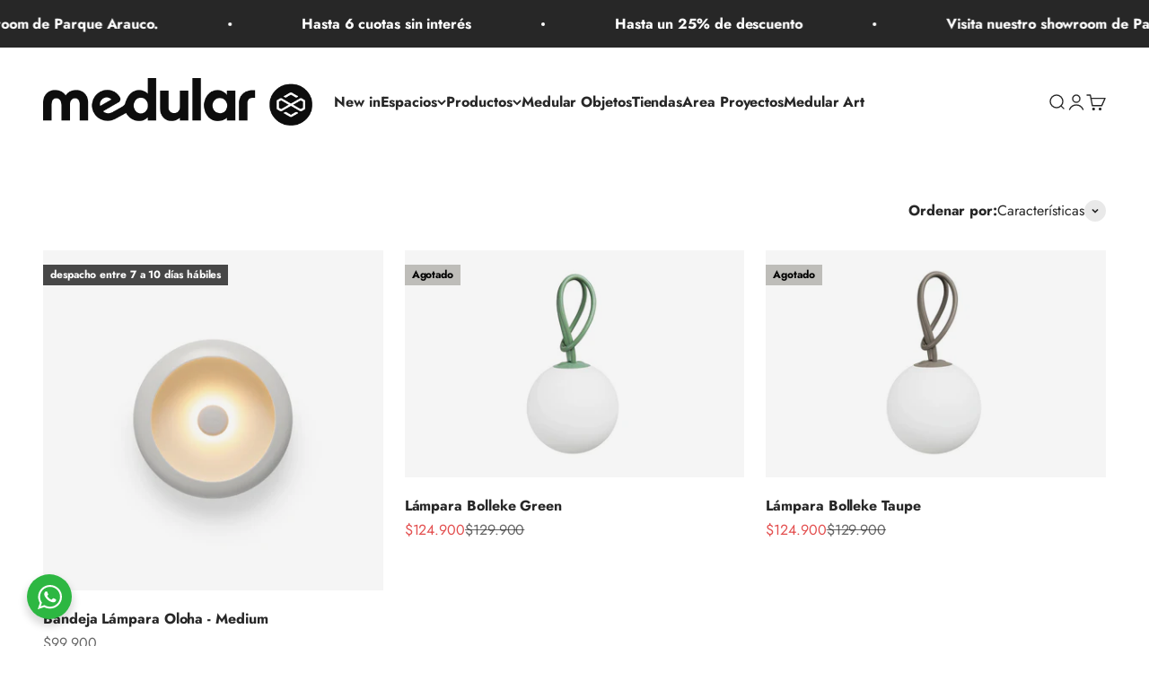

--- FILE ---
content_type: text/html; charset=utf-8
request_url: https://medular.cl/collections/iluminacion-terraza
body_size: 56815
content:
<!doctype html>

<html class="no-js" lang="es" dir="ltr">
  <head>
    <meta charset="utf-8">
    <meta name="viewport" content="width=device-width, initial-scale=1.0, height=device-height, minimum-scale=1.0, maximum-scale=1.0">
    <meta name="theme-color" content="#ffffff">

    <title>Iluminación Terraza</title><link rel="canonical" href="https://medular.cl/collections/iluminacion-terraza"><link rel="shortcut icon" href="//medular.cl/cdn/shop/files/favicon-medular_e46b0b89-ba24-4ad0-aa8c-d0fa7b24ae6e.png?v=1716915043&width=96">
      <link rel="apple-touch-icon" href="//medular.cl/cdn/shop/files/favicon-medular_e46b0b89-ba24-4ad0-aa8c-d0fa7b24ae6e.png?v=1716915043&width=180"><link rel="preconnect" href="https://cdn.shopify.com">
    <link rel="preconnect" href="https://fonts.shopifycdn.com" crossorigin>
    <link rel="dns-prefetch" href="https://productreviews.shopifycdn.com"><link rel="preload" href="//medular.cl/cdn/fonts/jost/jost_n7.921dc18c13fa0b0c94c5e2517ffe06139c3615a3.woff2" as="font" type="font/woff2" crossorigin><link rel="preload" href="//medular.cl/cdn/fonts/jost/jost_n4.d47a1b6347ce4a4c9f437608011273009d91f2b7.woff2" as="font" type="font/woff2" crossorigin><meta property="og:type" content="website">
  <meta property="og:title" content="Iluminación Terraza"><meta property="og:image" content="http://medular.cl/cdn/shop/collections/terraza_0002_TERRAZA_0004_CAT__iLUMINACION_DE_TERRAZA.jpg?v=1601497830&width=2048">
  <meta property="og:image:secure_url" content="https://medular.cl/cdn/shop/collections/terraza_0002_TERRAZA_0004_CAT__iLUMINACION_DE_TERRAZA.jpg?v=1601497830&width=2048">
  <meta property="og:image:width" content="254">
  <meta property="og:image:height" content="130"><meta property="og:url" content="https://medular.cl/collections/iluminacion-terraza">
<meta property="og:site_name" content="Medular Diseño "><meta name="twitter:card" content="summary"><meta name="twitter:title" content="Iluminación Terraza">
  <meta name="twitter:description" content=""><meta name="twitter:image" content="https://medular.cl/cdn/shop/collections/terraza_0002_TERRAZA_0004_CAT__iLUMINACION_DE_TERRAZA.jpg?crop=center&height=1200&v=1601497830&width=1200">
  <meta name="twitter:image:alt" content="iluminacion para exterior">


  <script type="application/ld+json">
  {
    "@context": "https://schema.org",
    "@type": "BreadcrumbList",
  "itemListElement": [{
      "@type": "ListItem",
      "position": 1,
      "name": "Inicio",
      "item": "https://medular.cl"
    },{
          "@type": "ListItem",
          "position": 2,
          "name": "Iluminación Terraza",
          "item": "https://medular.cl/collections/iluminacion-terraza"
        }]
  }
  </script>

<style>/* Typography (heading) */
  @font-face {
  font-family: Jost;
  font-weight: 700;
  font-style: normal;
  font-display: fallback;
  src: url("//medular.cl/cdn/fonts/jost/jost_n7.921dc18c13fa0b0c94c5e2517ffe06139c3615a3.woff2") format("woff2"),
       url("//medular.cl/cdn/fonts/jost/jost_n7.cbfc16c98c1e195f46c536e775e4e959c5f2f22b.woff") format("woff");
}

@font-face {
  font-family: Jost;
  font-weight: 700;
  font-style: italic;
  font-display: fallback;
  src: url("//medular.cl/cdn/fonts/jost/jost_i7.d8201b854e41e19d7ed9b1a31fe4fe71deea6d3f.woff2") format("woff2"),
       url("//medular.cl/cdn/fonts/jost/jost_i7.eae515c34e26b6c853efddc3fc0c552e0de63757.woff") format("woff");
}

/* Typography (body) */
  @font-face {
  font-family: Jost;
  font-weight: 400;
  font-style: normal;
  font-display: fallback;
  src: url("//medular.cl/cdn/fonts/jost/jost_n4.d47a1b6347ce4a4c9f437608011273009d91f2b7.woff2") format("woff2"),
       url("//medular.cl/cdn/fonts/jost/jost_n4.791c46290e672b3f85c3d1c651ef2efa3819eadd.woff") format("woff");
}

@font-face {
  font-family: Jost;
  font-weight: 400;
  font-style: italic;
  font-display: fallback;
  src: url("//medular.cl/cdn/fonts/jost/jost_i4.b690098389649750ada222b9763d55796c5283a5.woff2") format("woff2"),
       url("//medular.cl/cdn/fonts/jost/jost_i4.fd766415a47e50b9e391ae7ec04e2ae25e7e28b0.woff") format("woff");
}

@font-face {
  font-family: Jost;
  font-weight: 700;
  font-style: normal;
  font-display: fallback;
  src: url("//medular.cl/cdn/fonts/jost/jost_n7.921dc18c13fa0b0c94c5e2517ffe06139c3615a3.woff2") format("woff2"),
       url("//medular.cl/cdn/fonts/jost/jost_n7.cbfc16c98c1e195f46c536e775e4e959c5f2f22b.woff") format("woff");
}

@font-face {
  font-family: Jost;
  font-weight: 700;
  font-style: italic;
  font-display: fallback;
  src: url("//medular.cl/cdn/fonts/jost/jost_i7.d8201b854e41e19d7ed9b1a31fe4fe71deea6d3f.woff2") format("woff2"),
       url("//medular.cl/cdn/fonts/jost/jost_i7.eae515c34e26b6c853efddc3fc0c552e0de63757.woff") format("woff");
}

:root {
    /**
     * ---------------------------------------------------------------------
     * SPACING VARIABLES
     *
     * We are using a spacing inspired from frameworks like Tailwind CSS.
     * ---------------------------------------------------------------------
     */
    --spacing-0-5: 0.125rem; /* 2px */
    --spacing-1: 0.25rem; /* 4px */
    --spacing-1-5: 0.375rem; /* 6px */
    --spacing-2: 0.5rem; /* 8px */
    --spacing-2-5: 0.625rem; /* 10px */
    --spacing-3: 0.75rem; /* 12px */
    --spacing-3-5: 0.875rem; /* 14px */
    --spacing-4: 1rem; /* 16px */
    --spacing-4-5: 1.125rem; /* 18px */
    --spacing-5: 1.25rem; /* 20px */
    --spacing-5-5: 1.375rem; /* 22px */
    --spacing-6: 1.5rem; /* 24px */
    --spacing-6-5: 1.625rem; /* 26px */
    --spacing-7: 1.75rem; /* 28px */
    --spacing-7-5: 1.875rem; /* 30px */
    --spacing-8: 2rem; /* 32px */
    --spacing-8-5: 2.125rem; /* 34px */
    --spacing-9: 2.25rem; /* 36px */
    --spacing-9-5: 2.375rem; /* 38px */
    --spacing-10: 2.5rem; /* 40px */
    --spacing-11: 2.75rem; /* 44px */
    --spacing-12: 3rem; /* 48px */
    --spacing-14: 3.5rem; /* 56px */
    --spacing-16: 4rem; /* 64px */
    --spacing-18: 4.5rem; /* 72px */
    --spacing-20: 5rem; /* 80px */
    --spacing-24: 6rem; /* 96px */
    --spacing-28: 7rem; /* 112px */
    --spacing-32: 8rem; /* 128px */
    --spacing-36: 9rem; /* 144px */
    --spacing-40: 10rem; /* 160px */
    --spacing-44: 11rem; /* 176px */
    --spacing-48: 12rem; /* 192px */
    --spacing-52: 13rem; /* 208px */
    --spacing-56: 14rem; /* 224px */
    --spacing-60: 15rem; /* 240px */
    --spacing-64: 16rem; /* 256px */
    --spacing-72: 18rem; /* 288px */
    --spacing-80: 20rem; /* 320px */
    --spacing-96: 24rem; /* 384px */

    /* Container */
    --container-max-width: 1800px;
    --container-narrow-max-width: 1550px;
    --container-gutter: var(--spacing-5);
    --section-outer-spacing-block: var(--spacing-12);
    --section-inner-max-spacing-block: var(--spacing-10);
    --section-inner-spacing-inline: var(--container-gutter);
    --section-stack-spacing-block: var(--spacing-8);

    /* Grid gutter */
    --grid-gutter: var(--spacing-5);

    /* Product list settings */
    --product-list-row-gap: var(--spacing-8);
    --product-list-column-gap: var(--grid-gutter);

    /* Form settings */
    --input-gap: var(--spacing-2);
    --input-height: 2.625rem;
    --input-padding-inline: var(--spacing-4);

    /* Other sizes */
    --sticky-area-height: calc(var(--sticky-announcement-bar-enabled, 0) * var(--announcement-bar-height, 0px) + var(--sticky-header-enabled, 0) * var(--header-height, 0px));

    /* RTL support */
    --transform-logical-flip: 1;
    --transform-origin-start: left;
    --transform-origin-end: right;

    /**
     * ---------------------------------------------------------------------
     * TYPOGRAPHY
     * ---------------------------------------------------------------------
     */

    /* Font properties */
    --heading-font-family: Jost, sans-serif;
    --heading-font-weight: 700;
    --heading-font-style: normal;
    --heading-text-transform: normal;
    --heading-letter-spacing: 0.0em;
    --text-font-family: Jost, sans-serif;
    --text-font-weight: 400;
    --text-font-style: normal;
    --text-letter-spacing: -0.005em;

    /* Font sizes */
    --text-h0: 2.5rem;
    --text-h1: 1.75rem;
    --text-h2: 1.5rem;
    --text-h3: 1.375rem;
    --text-h4: 1.125rem;
    --text-h5: 1.125rem;
    --text-h6: 1rem;
    --text-xs: 0.625rem;
    --text-sm: 0.6875rem;
    --text-base: 0.75rem;
    --text-lg: 1.0rem;

    /**
     * ---------------------------------------------------------------------
     * COLORS
     * ---------------------------------------------------------------------
     */

    /* Color settings */--accent: 94 148 94;
    --text-primary: 39 39 39;
    --background-primary: 255 255 255;
    --dialog-background: 255 255 255;
    --border-color: var(--text-color, var(--text-primary)) / 0.12;

    /* Button colors */
    --button-background-primary: 94 148 94;
    --button-text-primary: 255 255 255;
    --button-background-secondary: 115 115 85;
    --button-text-secondary: 255 255 255;

    /* Status colors */
    --success-background: 238 241 235;
    --success-text: 112 138 92;
    --warning-background: 252 240 227;
    --warning-text: 227 126 22;
    --error-background: 245 229 229;
    --error-text: 170 40 38;

    /* Product colors */
    --on-sale-text: 227 79 79;
    --on-sale-badge-background: 227 79 79;
    --on-sale-badge-text: 255 255 255;
    --sold-out-badge-background: 190 189 185;
    --sold-out-badge-text: 0 0 0;
    --primary-badge-background: 71 71 71;
    --primary-badge-text: 255 255 255;
    --star-color: 255 183 74;
    --product-card-background: 255 255 255;
    --product-card-text: 39 39 39;

    /* Header colors */
    --header-background: 255 255 255;
    --header-text: 39 39 39;

    /* Footer colors */
    --footer-background: 229 229 225;
    --footer-text: 39 39 39;

    /* Rounded variables (used for border radius) */
    --rounded-xs: 0.0rem;
    --rounded-sm: 0.0rem;
    --rounded: 0.0rem;
    --rounded-lg: 0.0rem;
    --rounded-full: 9999px;

    --rounded-button: 0.0rem;
    --rounded-input: 0.0rem;

    /* Box shadow */
    --shadow-sm: 0 2px 8px rgb(var(--text-primary) / 0.0);
    --shadow: 0 5px 15px rgb(var(--text-primary) / 0.0);
    --shadow-md: 0 5px 30px rgb(var(--text-primary) / 0.0);
    --shadow-block: 0px 0px 50px rgb(var(--text-primary) / 0.0);

    /**
     * ---------------------------------------------------------------------
     * OTHER
     * ---------------------------------------------------------------------
     */

    --cursor-close-svg-url: url(//medular.cl/cdn/shop/t/39/assets/cursor-close.svg?v=147174565022153725511768825728);
    --cursor-zoom-in-svg-url: url(//medular.cl/cdn/shop/t/39/assets/cursor-zoom-in.svg?v=154953035094101115921768825728);
    --cursor-zoom-out-svg-url: url(//medular.cl/cdn/shop/t/39/assets/cursor-zoom-out.svg?v=16155520337305705181768825728);
    --checkmark-svg-url: url(//medular.cl/cdn/shop/t/39/assets/checkmark.svg?v=77552481021870063511768825728);
  }

  [dir="rtl"]:root {
    /* RTL support */
    --transform-logical-flip: -1;
    --transform-origin-start: right;
    --transform-origin-end: left;
  }

  @media screen and (min-width: 700px) {
    :root {
      /* Typography (font size) */
      --text-h0: 3.25rem;
      --text-h1: 2.25rem;
      --text-h2: 1.75rem;
      --text-h3: 1.625rem;
      --text-h4: 1.25rem;
      --text-h5: 1.25rem;
      --text-h6: 1.125rem;

      --text-xs: 0.75rem;
      --text-sm: 0.875rem;
      --text-base: 1.0rem;
      --text-lg: 1.25rem;

      /* Spacing */
      --container-gutter: 2rem;
      --section-outer-spacing-block: var(--spacing-16);
      --section-inner-max-spacing-block: var(--spacing-12);
      --section-inner-spacing-inline: var(--spacing-14);
      --section-stack-spacing-block: var(--spacing-12);

      /* Grid gutter */
      --grid-gutter: var(--spacing-6);

      /* Product list settings */
      --product-list-row-gap: var(--spacing-12);

      /* Form settings */
      --input-gap: 1rem;
      --input-height: 3.125rem;
      --input-padding-inline: var(--spacing-5);
    }
  }

  @media screen and (min-width: 1000px) {
    :root {
      /* Spacing settings */
      --container-gutter: var(--spacing-12);
      --section-outer-spacing-block: var(--spacing-18);
      --section-inner-max-spacing-block: var(--spacing-16);
      --section-inner-spacing-inline: var(--spacing-18);
      --section-stack-spacing-block: var(--spacing-12);
    }
  }

  @media screen and (min-width: 1150px) {
    :root {
      /* Spacing settings */
      --container-gutter: var(--spacing-12);
      --section-outer-spacing-block: var(--spacing-20);
      --section-inner-max-spacing-block: var(--spacing-16);
      --section-inner-spacing-inline: var(--spacing-18);
      --section-stack-spacing-block: var(--spacing-12);
    }
  }

  @media screen and (min-width: 1400px) {
    :root {
      /* Typography (font size) */
      --text-h0: 4rem;
      --text-h1: 3rem;
      --text-h2: 2.5rem;
      --text-h3: 1.75rem;
      --text-h4: 1.5rem;
      --text-h5: 1.25rem;
      --text-h6: 1.25rem;

      --section-outer-spacing-block: var(--spacing-24);
      --section-inner-max-spacing-block: var(--spacing-18);
      --section-inner-spacing-inline: var(--spacing-20);
    }
  }

  @media screen and (min-width: 1600px) {
    :root {
      --section-outer-spacing-block: var(--spacing-24);
      --section-inner-max-spacing-block: var(--spacing-20);
      --section-inner-spacing-inline: var(--spacing-24);
    }
  }

  /**
   * ---------------------------------------------------------------------
   * LIQUID DEPENDANT CSS
   *
   * Our main CSS is Liquid free, but some very specific features depend on
   * theme settings, so we have them here
   * ---------------------------------------------------------------------
   */@media screen and (pointer: fine) {
        /* The !important are for the Shopify Payment button to ensure we override the default from Shopify styles */
        .button:not([disabled]):not(.button--outline):hover, .btn:not([disabled]):hover, .shopify-payment-button__button--unbranded:not([disabled]):hover {
          background-color: transparent !important;
          color: rgb(var(--button-outline-color) / var(--button-background-opacity, 1)) !important;
          box-shadow: inset 0 0 0 2px currentColor !important;
        }

        .button--outline:not([disabled]):hover {
          background: rgb(var(--button-background));
          color: rgb(var(--button-text-color));
          box-shadow: inset 0 0 0 2px rgb(var(--button-background));
        }
      }</style><script>
  document.documentElement.classList.replace('no-js', 'js');

  // This allows to expose several variables to the global scope, to be used in scripts
  window.themeVariables = {
    settings: {
      showPageTransition: false,
      headingApparition: "split_rotation",
      pageType: "collection",
      moneyFormat: "${{amount_no_decimals}}",
      moneyWithCurrencyFormat: "${{amount_no_decimals}} CLP",
      currencyCodeEnabled: false,
      cartType: "drawer",
      showDiscount: true,
      discountMode: "percentage"
    },

    strings: {
      accessibilityClose: "Cerrar",
      accessibilityNext: "Siguiente",
      accessibilityPrevious: "Anterior",
      addToCartButton: "Añadir al carrito",
      soldOutButton: "Agotado",
      preOrderButton: "Pedido previo",
      unavailableButton: "No disponible",
      closeGallery: "Cerrar galería",
      zoomGallery: "Zoom",
      errorGallery: "No se puede cargar la imagen",
      soldOutBadge: "Agotado",
      discountBadge: "Ahorra @@",
      sku: "SKU:",
      searchNoResults: "No se encontraron resultados.",
      addOrderNote: "Añadir nota al pedido",
      editOrderNote: "Editar nota del pedido",
      shippingEstimatorNoResults: "No hacemos envíos a tu dirección.",
      shippingEstimatorOneResult: "Hay una tarifa de gastos de envío para tu dirección:",
      shippingEstimatorMultipleResults: "Hay varias tarifas de gastos de envío para tu dirección:",
      shippingEstimatorError: "Se produjo un error al recuperar las tarifas de gastos de envío:"
    },

    breakpoints: {
      'sm': 'screen and (min-width: 700px)',
      'md': 'screen and (min-width: 1000px)',
      'lg': 'screen and (min-width: 1150px)',
      'xl': 'screen and (min-width: 1400px)',

      'sm-max': 'screen and (max-width: 699px)',
      'md-max': 'screen and (max-width: 999px)',
      'lg-max': 'screen and (max-width: 1149px)',
      'xl-max': 'screen and (max-width: 1399px)'
    }
  };// For detecting native share
  document.documentElement.classList.add(`native-share--${navigator.share ? 'enabled' : 'disabled'}`);</script><script type="module" src="//medular.cl/cdn/shop/t/39/assets/vendor.min.js?v=52426788336887041471768825697"></script>
    <script type="module" src="//medular.cl/cdn/shop/t/39/assets/theme.js?v=64978337409734364391768825728"></script>
    <script type="module" src="//medular.cl/cdn/shop/t/39/assets/sections.js?v=1890296099137719031768826121"></script>

    <script>window.performance && window.performance.mark && window.performance.mark('shopify.content_for_header.start');</script><meta name="google-site-verification" content="wRQ0ek_bukw5uZv0l4iJyavtnD2Iblf3vFxxeOXUmvw">
<meta name="google-site-verification" content="LXHFoK1IhX8YhkZWQMokia77hsk2wfrqUzX70h1hCqQ">
<meta name="facebook-domain-verification" content="tvxjd31zk43yqclmyu5paocq81s5bv">
<meta name="facebook-domain-verification" content="12egz53o97vgzy1kjeqy5xpei94hyq">
<meta name="google-site-verification" content="uyG8RwB0jUpDbdYc9kUacjp3EOZavbzgnhalFVle1YE">
<meta name="google-site-verification" content="4KDJ5DwQrye42nHTWdWr4cQgbxSwXAtDSXDT6Yq2VjM">
<meta name="google-site-verification" content="Fgx4QPt2QLGTzH4NjRtb-lGGGZcJwZntH8Skis2T3aA">
<meta id="shopify-digital-wallet" name="shopify-digital-wallet" content="/25966404/digital_wallets/dialog">
<link rel="alternate" type="application/atom+xml" title="Feed" href="/collections/iluminacion-terraza.atom" />
<link rel="alternate" type="application/json+oembed" href="https://medular.cl/collections/iluminacion-terraza.oembed">
<script async="async" src="/checkouts/internal/preloads.js?locale=es-CL"></script>
<script id="shopify-features" type="application/json">{"accessToken":"f47ac925cb3a6254b213bb76b64720dd","betas":["rich-media-storefront-analytics"],"domain":"medular.cl","predictiveSearch":true,"shopId":25966404,"locale":"es"}</script>
<script>var Shopify = Shopify || {};
Shopify.shop = "medular-chile.myshopify.com";
Shopify.locale = "es";
Shopify.currency = {"active":"CLP","rate":"1.0"};
Shopify.country = "CL";
Shopify.theme = {"name":"Copia de Super Verano - Medular","id":185430311226,"schema_name":"Impact","schema_version":"5.2.0","theme_store_id":1190,"role":"main"};
Shopify.theme.handle = "null";
Shopify.theme.style = {"id":null,"handle":null};
Shopify.cdnHost = "medular.cl/cdn";
Shopify.routes = Shopify.routes || {};
Shopify.routes.root = "/";</script>
<script type="module">!function(o){(o.Shopify=o.Shopify||{}).modules=!0}(window);</script>
<script>!function(o){function n(){var o=[];function n(){o.push(Array.prototype.slice.apply(arguments))}return n.q=o,n}var t=o.Shopify=o.Shopify||{};t.loadFeatures=n(),t.autoloadFeatures=n()}(window);</script>
<script id="shop-js-analytics" type="application/json">{"pageType":"collection"}</script>
<script defer="defer" async type="module" src="//medular.cl/cdn/shopifycloud/shop-js/modules/v2/client.init-shop-cart-sync_CvZOh8Af.es.esm.js"></script>
<script defer="defer" async type="module" src="//medular.cl/cdn/shopifycloud/shop-js/modules/v2/chunk.common_3Rxs6Qxh.esm.js"></script>
<script type="module">
  await import("//medular.cl/cdn/shopifycloud/shop-js/modules/v2/client.init-shop-cart-sync_CvZOh8Af.es.esm.js");
await import("//medular.cl/cdn/shopifycloud/shop-js/modules/v2/chunk.common_3Rxs6Qxh.esm.js");

  window.Shopify.SignInWithShop?.initShopCartSync?.({"fedCMEnabled":true,"windoidEnabled":true});

</script>
<script>(function() {
  var isLoaded = false;
  function asyncLoad() {
    if (isLoaded) return;
    isLoaded = true;
    var urls = ["https:\/\/chimpstatic.com\/mcjs-connected\/js\/users\/8afeb9e8916683e8fa778261d\/5971c3ccc7d16b2e0cabe1f4b.js?shop=medular-chile.myshopify.com","https:\/\/nulls.solutions\/shopify\/gift-wrap\/app\/js\/nulls-gift-wrap.js?shop=medular-chile.myshopify.com","\/\/swymv3starter-01.azureedge.net\/code\/swym-shopify.js?shop=medular-chile.myshopify.com","https:\/\/cdn.nfcube.com\/instafeed-10c1ef073c32b2bf7dc2e17a955d791b.js?shop=medular-chile.myshopify.com","https:\/\/databot-chatbot-backend.herokuapp.com\/api\/script\/2150\/XFTZMPXOBJNRHYYF?shop=medular-chile.myshopify.com"];
    for (var i = 0; i < urls.length; i++) {
      var s = document.createElement('script');
      s.type = 'text/javascript';
      s.async = true;
      s.src = urls[i];
      var x = document.getElementsByTagName('script')[0];
      x.parentNode.insertBefore(s, x);
    }
  };
  if(window.attachEvent) {
    window.attachEvent('onload', asyncLoad);
  } else {
    window.addEventListener('load', asyncLoad, false);
  }
})();</script>
<script id="__st">var __st={"a":25966404,"offset":-10800,"reqid":"294cc805-d881-4cb3-8417-7400ef03cff5-1768850504","pageurl":"medular.cl\/collections\/iluminacion-terraza","u":"7a8beab69062","p":"collection","rtyp":"collection","rid":137170059306};</script>
<script>window.ShopifyPaypalV4VisibilityTracking = true;</script>
<script id="captcha-bootstrap">!function(){'use strict';const t='contact',e='account',n='new_comment',o=[[t,t],['blogs',n],['comments',n],[t,'customer']],c=[[e,'customer_login'],[e,'guest_login'],[e,'recover_customer_password'],[e,'create_customer']],r=t=>t.map((([t,e])=>`form[action*='/${t}']:not([data-nocaptcha='true']) input[name='form_type'][value='${e}']`)).join(','),a=t=>()=>t?[...document.querySelectorAll(t)].map((t=>t.form)):[];function s(){const t=[...o],e=r(t);return a(e)}const i='password',u='form_key',d=['recaptcha-v3-token','g-recaptcha-response','h-captcha-response',i],f=()=>{try{return window.sessionStorage}catch{return}},m='__shopify_v',_=t=>t.elements[u];function p(t,e,n=!1){try{const o=window.sessionStorage,c=JSON.parse(o.getItem(e)),{data:r}=function(t){const{data:e,action:n}=t;return t[m]||n?{data:e,action:n}:{data:t,action:n}}(c);for(const[e,n]of Object.entries(r))t.elements[e]&&(t.elements[e].value=n);n&&o.removeItem(e)}catch(o){console.error('form repopulation failed',{error:o})}}const l='form_type',E='cptcha';function T(t){t.dataset[E]=!0}const w=window,h=w.document,L='Shopify',v='ce_forms',y='captcha';let A=!1;((t,e)=>{const n=(g='f06e6c50-85a8-45c8-87d0-21a2b65856fe',I='https://cdn.shopify.com/shopifycloud/storefront-forms-hcaptcha/ce_storefront_forms_captcha_hcaptcha.v1.5.2.iife.js',D={infoText:'Protegido por hCaptcha',privacyText:'Privacidad',termsText:'Términos'},(t,e,n)=>{const o=w[L][v],c=o.bindForm;if(c)return c(t,g,e,D).then(n);var r;o.q.push([[t,g,e,D],n]),r=I,A||(h.body.append(Object.assign(h.createElement('script'),{id:'captcha-provider',async:!0,src:r})),A=!0)});var g,I,D;w[L]=w[L]||{},w[L][v]=w[L][v]||{},w[L][v].q=[],w[L][y]=w[L][y]||{},w[L][y].protect=function(t,e){n(t,void 0,e),T(t)},Object.freeze(w[L][y]),function(t,e,n,w,h,L){const[v,y,A,g]=function(t,e,n){const i=e?o:[],u=t?c:[],d=[...i,...u],f=r(d),m=r(i),_=r(d.filter((([t,e])=>n.includes(e))));return[a(f),a(m),a(_),s()]}(w,h,L),I=t=>{const e=t.target;return e instanceof HTMLFormElement?e:e&&e.form},D=t=>v().includes(t);t.addEventListener('submit',(t=>{const e=I(t);if(!e)return;const n=D(e)&&!e.dataset.hcaptchaBound&&!e.dataset.recaptchaBound,o=_(e),c=g().includes(e)&&(!o||!o.value);(n||c)&&t.preventDefault(),c&&!n&&(function(t){try{if(!f())return;!function(t){const e=f();if(!e)return;const n=_(t);if(!n)return;const o=n.value;o&&e.removeItem(o)}(t);const e=Array.from(Array(32),(()=>Math.random().toString(36)[2])).join('');!function(t,e){_(t)||t.append(Object.assign(document.createElement('input'),{type:'hidden',name:u})),t.elements[u].value=e}(t,e),function(t,e){const n=f();if(!n)return;const o=[...t.querySelectorAll(`input[type='${i}']`)].map((({name:t})=>t)),c=[...d,...o],r={};for(const[a,s]of new FormData(t).entries())c.includes(a)||(r[a]=s);n.setItem(e,JSON.stringify({[m]:1,action:t.action,data:r}))}(t,e)}catch(e){console.error('failed to persist form',e)}}(e),e.submit())}));const S=(t,e)=>{t&&!t.dataset[E]&&(n(t,e.some((e=>e===t))),T(t))};for(const o of['focusin','change'])t.addEventListener(o,(t=>{const e=I(t);D(e)&&S(e,y())}));const B=e.get('form_key'),M=e.get(l),P=B&&M;t.addEventListener('DOMContentLoaded',(()=>{const t=y();if(P)for(const e of t)e.elements[l].value===M&&p(e,B);[...new Set([...A(),...v().filter((t=>'true'===t.dataset.shopifyCaptcha))])].forEach((e=>S(e,t)))}))}(h,new URLSearchParams(w.location.search),n,t,e,['guest_login'])})(!0,!0)}();</script>
<script integrity="sha256-4kQ18oKyAcykRKYeNunJcIwy7WH5gtpwJnB7kiuLZ1E=" data-source-attribution="shopify.loadfeatures" defer="defer" src="//medular.cl/cdn/shopifycloud/storefront/assets/storefront/load_feature-a0a9edcb.js" crossorigin="anonymous"></script>
<script data-source-attribution="shopify.dynamic_checkout.dynamic.init">var Shopify=Shopify||{};Shopify.PaymentButton=Shopify.PaymentButton||{isStorefrontPortableWallets:!0,init:function(){window.Shopify.PaymentButton.init=function(){};var t=document.createElement("script");t.src="https://medular.cl/cdn/shopifycloud/portable-wallets/latest/portable-wallets.es.js",t.type="module",document.head.appendChild(t)}};
</script>
<script data-source-attribution="shopify.dynamic_checkout.buyer_consent">
  function portableWalletsHideBuyerConsent(e){var t=document.getElementById("shopify-buyer-consent"),n=document.getElementById("shopify-subscription-policy-button");t&&n&&(t.classList.add("hidden"),t.setAttribute("aria-hidden","true"),n.removeEventListener("click",e))}function portableWalletsShowBuyerConsent(e){var t=document.getElementById("shopify-buyer-consent"),n=document.getElementById("shopify-subscription-policy-button");t&&n&&(t.classList.remove("hidden"),t.removeAttribute("aria-hidden"),n.addEventListener("click",e))}window.Shopify?.PaymentButton&&(window.Shopify.PaymentButton.hideBuyerConsent=portableWalletsHideBuyerConsent,window.Shopify.PaymentButton.showBuyerConsent=portableWalletsShowBuyerConsent);
</script>
<script data-source-attribution="shopify.dynamic_checkout.cart.bootstrap">document.addEventListener("DOMContentLoaded",(function(){function t(){return document.querySelector("shopify-accelerated-checkout-cart, shopify-accelerated-checkout")}if(t())Shopify.PaymentButton.init();else{new MutationObserver((function(e,n){t()&&(Shopify.PaymentButton.init(),n.disconnect())})).observe(document.body,{childList:!0,subtree:!0})}}));
</script>

<script>window.performance && window.performance.mark && window.performance.mark('shopify.content_for_header.end');</script>
<link href="//medular.cl/cdn/shop/t/39/assets/theme.css?v=165502920945438698291768825697" rel="stylesheet" type="text/css" media="all" /><script src="https://ajax.googleapis.com/ajax/libs/jquery/2.2.4/jquery.min.js"></script>

  <!-- BEGIN app block: shopify://apps/vitals/blocks/app-embed/aeb48102-2a5a-4f39-bdbd-d8d49f4e20b8 --><link rel="preconnect" href="https://appsolve.io/" /><link rel="preconnect" href="https://cdn-sf.vitals.app/" /><script data-ver="58" id="vtlsAebData" class="notranslate">window.vtlsLiquidData = window.vtlsLiquidData || {};window.vtlsLiquidData.buildId = 56298;

window.vtlsLiquidData.apiHosts = {
	...window.vtlsLiquidData.apiHosts,
	"1": "https://appsolve.io"
};
	window.vtlsLiquidData.moduleSettings = {"4":{"487":"11","488":"474747","673":false,"975":true,"976":true,"980":"{}"},"12":{"29":false,"30":true,"31":false,"32":true,"108":false},"13":{"34":"🏡 Tu mueble Medular te está esperando "},"24":{"93":20,"94":"c9b582","359":"f5f2f2","389":"","390":"Compra dentro de los proximos  y obten un perchero gratis! {{ counter }}","502":true,"977":"{}","1084":true,"1199":false,"1200":0},"31":[],"46":{"368":"¡Date prisa! ¡Solo quedan {{ stock }} unidades en stock!","369":10,"370":false,"371":"¡Date prisa! El inventario se está agotando.","372":"333333","373":"e1e1e1","374":"ff3d12","375":"edd728","909":"{\"message\":{\"traits\":{\"color\":{\"default\":\"#5c5252\"}}},\"dotElement\":{\"traits\":{\"background\":{\"default\":\"#737352\"}}}}","1087":1},"48":{"469":true,"491":true,"588":true,"595":false,"603":"","605":"","606":"","781":true,"783":1,"876":0,"1076":true,"1105":0,"1198":false},"52":{"581":"standard","582":false,"583":5,"584":true,"585":"Dirección de correo electrónico ya utilizada","586":"Dirección de correo electrónico no válida","587":24,"995":"{}","1049":"Debes aceptar los correos electrónicos de marketing para convertirte en suscriptor","1050":"Devi accettare la politica sulla privacy e le email di marketing","1051":"Tienes que aceptar la Política de privacidad","1052":"Política de privacidad","1055":true,"1056":"He leído y acepto la {{ privacy_policy }}","1057":"","1058":true,"1059":"Envíame un correo electrónico con noticias y ofertas"},"53":{"636":"4b8e15","637":"ffffff","638":0,"639":5,"640":"Te ahorras:","642":"Agotado","643":"Este artículo:","644":"Precio total:","645":true,"646":"Añadir a la cesta","647":"para","648":"con","649":"descuento","650":"cada","651":"Comprar","652":"Subtotal","653":"Descuento","654":"Precio antiguo","655":16,"656":8,"657":16,"658":8,"659":"ffffff","660":14,"661":"center","671":"000000","702":"Cantidad","731":"y","733":1,"734":"e8e3d6","735":"8e86ed","736":true,"737":true,"738":true,"739":"right","740":70,"741":"Gratis","742":"Gratis","743":"Reclamar el regalo","744":"4,5,2","750":"Regalo","762":"Descuento","763":true,"773":"Tu producto se ha añadido al carrito.","786":"ahorrar","848":"ffffff","849":"f6f6f6","850":"4f4f4f","851":"Por item:","895":"eceeef","1007":"Elige otro","1010":"{}","1012":false,"1028":"A otros clientes les encantó esta oferta","1029":"Añadir al pedido","1030":"Añadido al pedido","1031":"Pagar pedido","1032":1,"1033":"{\"container\":{\"traits\":{\"borderStyle\":{\"default\":\"none\"},\"borderColor\":{\"default\":\"#d3d3d300\"},\"borderRadius\":{\"default\":\"100px\"},\"borderWidth\":{\"default\":\"10px\"}}}}","1035":"Ver más","1036":"Ver menos","1037":"{}","1077":"%","1083":"Pagar pedido","1085":100,"1086":"cd1900","1091":10,"1092":1,"1093":"{}","1164":"Envío gratuito","1188":"light","1190":"center","1191":"light","1192":"square"}};

window.vtlsLiquidData.shopThemeName = "Impact";window.vtlsLiquidData.settingTranslation = {"13":{"34":{"es":"🏡 Tu mueble Medular te está esperando "}},"46":{"368":{"es":"¡Date prisa! ¡Solo quedan {{ stock }} unidades en stock!"},"371":{"es":"¡Date prisa! El inventario se está agotando."}},"24":{"389":{"es":""},"390":{"es":"Compra dentro de los proximos  y obten un perchero gratis! {{ counter }}"}},"19":{"441":{"es":"Tu correo electrónico ya está registrado."},"442":{"es":"Dirección de correo electrónico no válida"}},"52":{"585":{"es":"Dirección de correo electrónico ya utilizada"},"586":{"es":"Dirección de correo electrónico no válida"},"1049":{"es":"Debes aceptar los correos electrónicos de marketing para convertirte en suscriptor"},"1051":{"es":"Tienes que aceptar la Política de privacidad"},"1050":{"es":"Devi accettare la politica sulla privacy e le email di marketing"},"1052":{"es":"Política de privacidad"},"1056":{"es":"He leído y acepto la {{ privacy_policy }}"},"1059":{"es":"Envíame un correo electrónico con noticias y ofertas"}},"53":{"640":{"es":"Te ahorras:"},"642":{"es":"Agotado"},"643":{"es":"Este artículo:"},"644":{"es":"Precio total:"},"646":{"es":"Añadir a la cesta"},"647":{"es":"para"},"648":{"es":"con"},"649":{"es":"descuento"},"650":{"es":"cada"},"651":{"es":"Comprar"},"652":{"es":"Subtotal"},"653":{"es":"Descuento"},"654":{"es":"Precio antiguo"},"702":{"es":"Cantidad"},"731":{"es":"y"},"741":{"es":"Gratis"},"742":{"es":"Gratis"},"743":{"es":"Reclamar el regalo"},"750":{"es":"Regalo"},"762":{"es":"Descuento"},"773":{"es":"Tu producto se ha añadido al carrito."},"786":{"es":"ahorrar"},"851":{"es":"Por item:"},"1007":{"es":"Elige otro"},"1028":{"es":"A otros clientes les encantó esta oferta"},"1029":{"es":"Añadir al pedido"},"1030":{"es":"Añadido al pedido"},"1031":{"es":"Pagar pedido"},"1035":{"es":"Ver más"},"1036":{"es":"Ver menos"},"1083":{"es":"Pagar pedido"},"1167":{"es":"No disponible"},"1164":{"es":"Envío gratuito"}}};window.vtlsLiquidData.popUps=[{"id":"WvIi97g","type":1,"triggerType":0,"publicTitle":{"es":"OBTÉN UN PERCHERO WÜMUL DE REGALO"},"description":{"es":"Por compras superiores a $30.000"},"ctaLabel":{"es":"Muéstrame el cupón"},"traits":"{\"popupContainer\":{\"traits\":{\"color\":{\"default\":\"#474747\"},\"backgroundColor\":{\"default\":\"#f7f7f2\"},\"headingTextSize\":{\"default\":\"26px\"},\"bodyTextSize\":{\"default\":\"12px\"}}},\"image\":{\"traits\":{\"position\":{\"default\":\"right\"}}},\"logo\":{\"traits\":{\"width\":{\"default\":\"150px\"}}},\"primaryButton\":{\"traits\":{\"filledTextColor\":{\"default\":\"#f7f7f2\"},\"backgroundColor\":{\"default\":\"#474747\"}}}}","imageUrl":"https:\/\/cdn-pop.vitals.app\/25966404\/691b4d731730d.webp","addSecondaryButton":false,"secondaryButtonText":{"es":"No, gracias"},"logoUrl":"https:\/\/cdn-pop.vitals.app\/25966404\/6914f16d2b892.png","addLogo":true,"leadInputPlaceholder":{"es":"Introduce tu correo electrónico AQUÍ"},"successTitle":{"es":"Muchas gracias"},"successDescription":{"es":"No olvides agregar tu Perchero Wümul al carrito"},"discountCode":"PERCHERO50","displayDelay":20,"cssClass":"type_discount_capture","themeType":null}];window.vtlsLiquidData.ubOfferTypes={"1":[1,2,9]};window.vtlsLiquidData.usesFunctions=true;window.vtlsLiquidData.shopSettings={};window.vtlsLiquidData.shopSettings.cartType="drawer";window.vtlsLiquidData.spat="eb8076375384bdb5cf36c358f51e25e5";window.vtlsLiquidData.shopInfo={id:25966404,domain:"medular.cl",shopifyDomain:"medular-chile.myshopify.com",primaryLocaleIsoCode: "es",defaultCurrency:"CLP",enabledCurrencies:["CLP"],moneyFormat:"${{amount_no_decimals}}",moneyWithCurrencyFormat:"${{amount_no_decimals}} CLP",appId:"1",appName:"Vitals",};window.vtlsLiquidData.acceptedScopes = {"1":[49,12,38,9,17,15,29,51,23,46,19,31,32,34,3,7,1,47,11,4,21,28,26,25,27,53,50,13,10,18,16,30,52,24,20,33,35,14,36,8,2,48,37,22]};window.vtlsLiquidData.collection = {
	"allProductsCount": 11,
	"productsCount": 11,
	"productsSize": 11
};window.vtlsLiquidData.cacheKeys = [1749600645,1768602037,1747086759,1768746666,1749600645,1747086759,1747086759,1749600645 ];</script><script id="vtlsAebDynamicFunctions" class="notranslate">window.vtlsLiquidData = window.vtlsLiquidData || {};window.vtlsLiquidData.dynamicFunctions = ({$,vitalsGet,vitalsSet,VITALS_GET_$_DESCRIPTION,VITALS_GET_$_END_SECTION,VITALS_GET_$_ATC_FORM,VITALS_GET_$_ATC_BUTTON,submit_button,form_add_to_cart,cartItemVariantId,VITALS_EVENT_CART_UPDATED,VITALS_EVENT_DISCOUNTS_LOADED,VITALS_EVENT_RENDER_CAROUSEL_STARS,VITALS_EVENT_RENDER_COLLECTION_STARS,VITALS_EVENT_SMART_BAR_RENDERED,VITALS_EVENT_SMART_BAR_CLOSED,VITALS_EVENT_TABS_RENDERED,VITALS_EVENT_VARIANT_CHANGED,VITALS_EVENT_ATC_BUTTON_FOUND,VITALS_IS_MOBILE,VITALS_PAGE_TYPE,VITALS_APPEND_CSS,VITALS_HOOK__CAN_EXECUTE_CHECKOUT,VITALS_HOOK__GET_CUSTOM_CHECKOUT_URL_PARAMETERS,VITALS_HOOK__GET_CUSTOM_VARIANT_SELECTOR,VITALS_HOOK__GET_IMAGES_DEFAULT_SIZE,VITALS_HOOK__ON_CLICK_CHECKOUT_BUTTON,VITALS_HOOK__DONT_ACCELERATE_CHECKOUT,VITALS_HOOK__ON_ATC_STAY_ON_THE_SAME_PAGE,VITALS_HOOK__CAN_EXECUTE_ATC,VITALS_FLAG__IGNORE_VARIANT_ID_FROM_URL,VITALS_FLAG__UPDATE_ATC_BUTTON_REFERENCE,VITALS_FLAG__UPDATE_CART_ON_CHECKOUT,VITALS_FLAG__USE_CAPTURE_FOR_ATC_BUTTON,VITALS_FLAG__USE_FIRST_ATC_SPAN_FOR_PRE_ORDER,VITALS_FLAG__USE_HTML_FOR_STICKY_ATC_BUTTON,VITALS_FLAG__STOP_EXECUTION,VITALS_FLAG__USE_CUSTOM_COLLECTION_FILTER_DROPDOWN,VITALS_FLAG__PRE_ORDER_START_WITH_OBSERVER,VITALS_FLAG__PRE_ORDER_OBSERVER_DELAY,VITALS_FLAG__ON_CHECKOUT_CLICK_USE_CAPTURE_EVENT,handle,}) => {return {"147": {"location":"form","locator":"after"},"271": {"location":"atc_button","locator":"after"},"376": {"location":"form","locator":"after"},};};</script><script id="vtlsAebDocumentInjectors" class="notranslate">window.vtlsLiquidData = window.vtlsLiquidData || {};window.vtlsLiquidData.documentInjectors = ({$,vitalsGet,vitalsSet,VITALS_IS_MOBILE,VITALS_APPEND_CSS}) => {const documentInjectors = {};documentInjectors["12"]={};documentInjectors["12"]["d"]=[];documentInjectors["12"]["d"]["0"]={};documentInjectors["12"]["d"]["0"]["a"]=[];documentInjectors["12"]["d"]["0"]["s"]="form[action*=\"\/cart\/add\"]:visible:not([id*=\"product-form-installment\"]):not([id*=\"product-installment-form\"]):not(.vtls-exclude-atc-injector *)";documentInjectors["12"]["d"]["1"]={};documentInjectors["12"]["d"]["1"]["a"]=[];documentInjectors["12"]["d"]["1"]["s"]="form.shopify-product-form[is=\"product-form\"]";documentInjectors["11"]={};documentInjectors["11"]["d"]=[];documentInjectors["11"]["d"]["0"]={};documentInjectors["11"]["d"]["0"]["a"]={"ctx":"inside","last":false};documentInjectors["11"]["d"]["0"]["s"]="button:not(.swym-button):not([class*=adjust])";documentInjectors["1"]={};documentInjectors["1"]["d"]=[];documentInjectors["1"]["d"]["0"]={};documentInjectors["1"]["d"]["0"]["a"]=null;documentInjectors["1"]["d"]["0"]["s"]=".product-info__description";documentInjectors["2"]={};documentInjectors["2"]["d"]=[];documentInjectors["2"]["d"]["0"]={};documentInjectors["2"]["d"]["0"]["a"]={"l":"after"};documentInjectors["2"]["d"]["0"]["s"]=".product-info";documentInjectors["6"]={};documentInjectors["6"]["d"]=[];documentInjectors["6"]["d"]["0"]={};documentInjectors["6"]["d"]["0"]["a"]=[];documentInjectors["6"]["d"]["0"]["s"]=".product-list";documentInjectors["3"]={};documentInjectors["3"]["d"]=[];documentInjectors["3"]["d"]["0"]={};documentInjectors["3"]["d"]["0"]["a"]={"js":"if($('.cart__subtotal').length \u003e= 2) {\n\t$('.cart__subtotal').first().html(left_subtotal);\n\t$('.cart__subtotal').last().html(right_subtotal);\n\t$('#bk-cart-subtotal-label').hide();\n} else {\n\t$('.cart__subtotal').html(cart_html);\n}"};documentInjectors["3"]["d"]["0"]["s"]=".cart__subtotal";documentInjectors["3"]["d"]["0"]["js"]=function(left_subtotal, right_subtotal, cart_html) { var vitalsDiscountsDiv = ".vitals-discounts";
if ($(vitalsDiscountsDiv).length === 0) {
if($('.cart__subtotal').length >= 2) {
	$('.cart__subtotal').first().html(left_subtotal);
	$('.cart__subtotal').last().html(right_subtotal);
	$('#bk-cart-subtotal-label').hide();
} else {
	$('.cart__subtotal').html(cart_html);
}
}

};documentInjectors["13"]={};documentInjectors["13"]["d"]=[];documentInjectors["13"]["d"]["0"]={};documentInjectors["13"]["d"]["0"]["a"]=[];documentInjectors["13"]["d"]["0"]["s"]="a[href$=\"\/cart\"]";documentInjectors["14"]={};documentInjectors["14"]["d"]=[];documentInjectors["14"]["d"]["0"]={};documentInjectors["14"]["d"]["0"]["a"]={"ctx":"counter"};documentInjectors["14"]["d"]["0"]["s"]="a[href$=\"\/cart\"] .header__cart-count";return documentInjectors;};</script><script id="vtlsAebBundle" src="https://cdn-sf.vitals.app/assets/js/bundle-b90fb6d49c964687bd6d4c55d28971cf.js" async></script>

<!-- END app block --><!-- BEGIN app block: shopify://apps/mercado-pago-antifraud-plus/blocks/embed-block/b19ea721-f94a-4308-bee5-0057c043bac5 -->
<!-- BEGIN app snippet: send-melidata-report --><script>
  const MLD_IS_DEV = false;
  const CART_TOKEN_KEY = 'cartToken';
  const USER_SESSION_ID_KEY = 'pf_user_session_id';
  const EVENT_TYPE = 'event';
  const MLD_PLATFORM_NAME = 'shopify';
  const PLATFORM_VERSION = '1.0.0';
  const MLD_PLUGIN_VERSION = '0.1.0';
  const NAVIGATION_DATA_PATH = 'pf/navigation_data';
  const MELIDATA_TRACKS_URL = 'https://api.mercadopago.com/v1/plugins/melidata/tracks';
  const BUSINESS_NAME = 'mercadopago';
  const MLD_MELI_SESSION_ID_KEY = 'meli_session_id';
  const EVENT_NAME = 'navigation_data'

  const SEND_MELIDATA_REPORT_NAME = MLD_IS_DEV ? 'send_melidata_report_test' : 'send_melidata_report';
  const SUCCESS_SENDING_MELIDATA_REPORT_VALUE = 'SUCCESS_SENDING_MELIDATA_REPORT';
  const FAILED_SENDING_MELIDATA_REPORT_VALUE = 'FAILED_SENDING_MELIDATA_REPORT';

  const userAgent = navigator.userAgent;
  const startTime = Date.now();
  const deviceId = sessionStorage.getItem(MLD_MELI_SESSION_ID_KEY) ?? '';
  const cartToken = localStorage.getItem(CART_TOKEN_KEY) ?? '';
  const userSessionId = generateUserSessionId();
  const shopId = __st?.a ?? '';
  const shopUrl = Shopify?.shop ?? '';
  const country = Shopify?.country ?? '';

  const siteIdMap = {
    BR: 'MLB',
    MX: 'MLM',
    CO: 'MCO',
    CL: 'MLC',
    UY: 'MLU',
    PE: 'MPE',
    AR: 'MLA',
  };

  function getSiteId() {
    return siteIdMap[country] ?? 'MLB';
  }

  function detectBrowser() {
    switch (true) {
      case /Edg/.test(userAgent):
        return 'Microsoft Edge';
      case /Chrome/.test(userAgent) && !/Edg/.test(userAgent):
        return 'Chrome';
      case /Firefox/.test(userAgent):
        return 'Firefox';
      case /Safari/.test(userAgent) && !/Chrome/.test(userAgent):
        return 'Safari';
      case /Opera/.test(userAgent) || /OPR/.test(userAgent):
        return 'Opera';
      case /Trident/.test(userAgent) || /MSIE/.test(userAgent):
        return 'Internet Explorer';
      case /Edge/.test(userAgent):
        return 'Microsoft Edge (Legacy)';
      default:
        return 'Unknown';
    }
  }

  function detectDevice() {
    switch (true) {
      case /android/i.test(userAgent):
        return '/mobile/android';
      case /iPad|iPhone|iPod/.test(userAgent):
        return '/mobile/ios';
      case /mobile/i.test(userAgent):
        return '/mobile';
      default:
        return '/web/desktop';
    }
  }

  function getPageTimeCount() {
    const endTime = Date.now();
    const timeSpent = endTime - startTime;
    return timeSpent;
  }

  function buildURLPath(fullUrl) {
    try {
      const url = new URL(fullUrl);
      return url.pathname;
    } catch (error) {
      return '';
    }
  }

  function generateUUID() {
    return 'pf-' + Date.now() + '-' + Math.random().toString(36).substring(2, 9);
  }

  function generateUserSessionId() {
    const uuid = generateUUID();
    const userSessionId = sessionStorage.getItem(USER_SESSION_ID_KEY);
    if (!userSessionId) {
      sessionStorage.setItem(USER_SESSION_ID_KEY, uuid);
      return uuid;
    }
    return userSessionId;
  }

  function sendMelidataReport() {
    try {
      const payload = {
        platform: {
          name: MLD_PLATFORM_NAME,
          version: PLATFORM_VERSION,
          uri: '/',
          location: '/',
        },
        plugin: {
          version: MLD_PLUGIN_VERSION,
        },
        user: {
          uid: userSessionId,
        },
        application: {
          business: BUSINESS_NAME,
          site_id: getSiteId(),
          version: PLATFORM_VERSION,
        },
        device: {
          platform: detectDevice(),
        },
        events: [
          {
            path: NAVIGATION_DATA_PATH,
            id: userSessionId,
            type: EVENT_TYPE,
            user_local_timestamp: new Date().toISOString(),
            metadata_type: EVENT_TYPE,
            metadata: {
              event: {
                element: 'window',
                action: 'load',
                target: 'body',
                label: EVENT_NAME,
              },
              configs: [
                {
                  config_name: 'page_time',
                  new_value: getPageTimeCount().toString(),
                },
                {
                  config_name: 'shop',
                  new_value: shopUrl,
                },
                {
                  config_name: 'shop_id',
                  new_value: String(shopId),
                },
                {
                  config_name: 'pf_user_session_id',
                  new_value: userSessionId,
                },
                {
                  config_name: 'current_page',
                  new_value: location.pathname,
                },
                {
                  config_name: 'last_page',
                  new_value: buildURLPath(document.referrer),
                },
                {
                  config_name: 'is_device_generated',
                  new_value: String(!!deviceId),
                },
                {
                  config_name: 'browser',
                  new_value: detectBrowser(),
                },
                {
                  config_name: 'cart_token',
                  new_value: cartToken.slice(1, -1),
                },
              ],
            },
          },
        ],
      };

      const success = navigator.sendBeacon(MELIDATA_TRACKS_URL, JSON.stringify(payload));
      if (success) {
        registerDatadogEvent(SEND_MELIDATA_REPORT_NAME, SUCCESS_SENDING_MELIDATA_REPORT_VALUE, `[${EVENT_NAME}]`, shopUrl);
      } else {
        registerDatadogEvent(SEND_MELIDATA_REPORT_NAME, FAILED_SENDING_MELIDATA_REPORT_VALUE, `[${EVENT_NAME}]`, shopUrl);
      }
    } catch (error) {
      registerDatadogEvent(SEND_MELIDATA_REPORT_NAME, FAILED_SENDING_MELIDATA_REPORT_VALUE, `[${EVENT_NAME}]: ${error}`, shopUrl);
    }
  }
  window.addEventListener('beforeunload', sendMelidataReport);
</script><!-- END app snippet -->
<!-- END app block --><!-- BEGIN app block: shopify://apps/hulk-form-builder/blocks/app-embed/b6b8dd14-356b-4725-a4ed-77232212b3c3 --><!-- BEGIN app snippet: hulkapps-formbuilder-theme-ext --><script type="text/javascript">
  
  if (typeof window.formbuilder_customer != "object") {
        window.formbuilder_customer = {}
  }

  window.hulkFormBuilder = {
    form_data: {"form_diSXPvbl32oC7yyb2ijhdw":{"uuid":"diSXPvbl32oC7yyb2ijhdw","form_name":"Contacto","form_data":{"div_back_gradient_1":"#fff","div_back_gradient_2":"#fff","back_color":"#f4f4f4","form_title":"\u003ch3\u003e\u0026iquest;Tienes alguna duda?\u003c\/h3\u003e\n\n\u003cform accept-charset=\"UTF-8\" action=\"https:\/\/medular.cl\/contact#contact-form-template--24566018900282__contact\" id=\"contact-form-template--24566018900282__contact\" method=\"post\"\u003e\u0026nbsp;\u003c\/form\u003e\n","form_submit":"Enviar mensaje","after_submit":"hideAndmessage","after_submit_msg":"\u003cp\u003eGracias por tu solicitud. Te responderemos a la brevedad.\u003c\/p\u003e\n","captcha_enable":"no","label_style":"inlineLabels","input_border_radius":"2","back_type":"color","input_back_color":"#fff","input_back_color_hover":"#fff","back_shadow":"none","label_font_clr":"#333333","input_font_clr":"#333333","button_align":"fullBtn","button_clr":"#fff","button_back_clr":"#333333","button_border_radius":"2","form_width":"1000px","form_border_size":"2","form_border_clr":"#f4f4f4","form_border_radius":"1","label_font_size":"14","input_font_size":"12","button_font_size":"16","form_padding":"35","input_border_color":"#ccc","input_border_color_hover":"#ccc","btn_border_clr":"#000000","btn_border_size":"1","form_name":"Contacto","":"javiera.ovalle@medular.cl","form_emails":"pabllanq@medular.cl,javiera.ovalle@medular.cl","admin_email_subject":"Nueva solicitud de contacto a través de la página web","admin_email_message":"Hi [first-name of store owner],\u003cbr\u003eSomeone just submitted a response to your form.\u003cbr\u003ePlease find the details below:","form_access_message":"\u003cp\u003ePlease login to access the form\u003cbr\u003eDo not have an account? Create account\u003c\/p\u003e","form_description":"\u003cp\u003eCont\u0026aacute;ctanos y te responderemos lo m\u0026aacute;s pronto posible.\u003c\/p\u003e\n","notification_email_send":true,"input_font_family":"Jost","label_font_family":"Jost","formElements":[{"type":"text","position":0,"label":"Nombre","customClass":"","halfwidth":"yes","Conditions":{},"page_number":1},{"type":"text","position":1,"label":"Apellido","halfwidth":"yes","Conditions":{},"page_number":1},{"type":"email","position":2,"label":"Correo electrónico","required":"yes","email_confirm":"yes","Conditions":{},"page_number":1},{"Conditions":{},"type":"phone","position":3,"label":"Celular *","default_country_code":"Chile +56","phone_validate_field":"no","page_number":1},{"type":"textarea","position":4,"label":"Mensaje","required":"yes","Conditions":{},"page_number":1}]},"is_spam_form":false,"shop_uuid":"sX8qEY-FqVzMyxiNvMwSRQ","shop_timezone":"America\/Santiago","shop_id":129860,"shop_is_after_submit_enabled":false,"shop_shopify_plan":"unlimited","shop_shopify_domain":"medular-chile.myshopify.com","shop_remove_watermark":false,"shop_created_at":"2025-02-25T10:48:30.277-06:00"},"form_IjLcVEydWnFEZKqNP8kz5w":{"uuid":"IjLcVEydWnFEZKqNP8kz5w","form_name":"Proyectos","form_data":{"div_back_gradient_1":"#fff","div_back_gradient_2":"#fff","back_color":"#f4f4f4","form_title":"\u003cp\u003e\u0026iquest;Necesitas asesor\u0026iacute;a?\u003c\/p\u003e\n","form_submit":"Enviar mensaje","after_submit":"hideAndmessage","after_submit_msg":"\u003cp\u003eGracias por tu solicitud. Te responderemos a la brevedad.\u003c\/p\u003e\n","captcha_enable":"no","label_style":"inlineLabels","input_border_radius":"2","back_type":"color","input_back_color":"#f4f4f4","input_back_color_hover":"#fff","back_shadow":"none","label_font_clr":"#333333","input_font_clr":"#333333","button_align":"fullBtn","button_clr":"#fff","button_back_clr":"#000000","button_border_radius":"2","form_width":"1000px","form_border_size":"2","form_border_clr":"#f4f4f4","form_border_radius":"1","label_font_size":"16","input_font_size":"12","button_font_size":"16","form_padding":"35","input_border_color":"#ccc","input_border_color_hover":"#ccc","btn_border_clr":"#000000","btn_border_size":"1","form_name":"Proyectos","":"","form_emails":"javiera.ovalle@medular.cl,pabllanq@medular.cl","admin_email_subject":"Nueva solicitud de Asesoría: Área Proyectos Medular","admin_email_message":"\u003cp\u003eHola\u0026nbsp;[first-name of store owner],\u003cbr \/\u003e\nTe han enviado una nueva solicitud de Asesor\u0026iacute;a a trav\u0026eacute;s de la landing de Proyectos.\u003cbr \/\u003e\nEncuentra los detalles a continuaci\u0026oacute;n:\u003c\/p\u003e\n","form_access_message":"\u003cp\u003ePlease login to access the form\u003cbr\u003eDo not have an account? Create account\u003c\/p\u003e","notification_email_send":true,"form_description":"\u003ch2\u003eEscr\u0026iacute;benos\u003c\/h2\u003e\n","input_fonts_type":"Google Fonts","input_font_family":"Jost","label_font_family":"Jost","formElements":[{"type":"text","position":0,"label":"Nombre","customClass":"","halfwidth":"yes","Conditions":{},"required":"yes","page_number":1},{"type":"text","position":1,"label":"Apellido","halfwidth":"yes","Conditions":{},"required":"yes","page_number":1},{"type":"email","position":2,"label":"Correo electrónico","required":"yes","email_confirm":"yes","Conditions":{},"page_number":1},{"Conditions":{},"type":"phone","position":3,"label":"Celular *","default_country_code":"Chile +56","page_number":1},{"type":"textarea","position":4,"label":"Mensaje","required":"yes","Conditions":{},"page_number":1}]},"is_spam_form":false,"shop_uuid":"sX8qEY-FqVzMyxiNvMwSRQ","shop_timezone":"America\/Santiago","shop_id":129860,"shop_is_after_submit_enabled":false,"shop_shopify_plan":"unlimited","shop_shopify_domain":"medular-chile.myshopify.com","shop_remove_watermark":false,"shop_created_at":"2025-02-25T10:48:30.277-06:00"}},
    shop_data: {"shop_sX8qEY-FqVzMyxiNvMwSRQ":{"shop_uuid":"sX8qEY-FqVzMyxiNvMwSRQ","shop_timezone":"America\/Santiago","shop_id":129860,"shop_is_after_submit_enabled":false,"shop_shopify_plan":"Advanced","shop_shopify_domain":"medular-chile.myshopify.com","shop_created_at":"2025-02-25T10:48:30.277-06:00","is_skip_metafield":false,"shop_deleted":false,"shop_disabled":false}},
    settings_data: {"shop_settings":{"shop_customise_msgs":[],"default_customise_msgs":{"is_required":"is required","thank_you":"Thank you! The form was submitted successfully.","processing":"Processing...","valid_data":"Please provide valid data","valid_email":"Provide valid email format","valid_tags":"HTML Tags are not allowed","valid_phone":"Provide valid phone number","valid_captcha":"Please provide valid captcha response","valid_url":"Provide valid URL","only_number_alloud":"Provide valid number in","number_less":"must be less than","number_more":"must be more than","image_must_less":"Image must be less than 20MB","image_number":"Images allowed","image_extension":"Invalid extension! Please provide image file","error_image_upload":"Error in image upload. Please try again.","error_file_upload":"Error in file upload. Please try again.","your_response":"Your response","error_form_submit":"Error occur.Please try again after sometime.","email_submitted":"Form with this email is already submitted","invalid_email_by_zerobounce":"The email address you entered appears to be invalid. Please check it and try again.","download_file":"Download file","card_details_invalid":"Your card details are invalid","card_details":"Card details","please_enter_card_details":"Please enter card details","card_number":"Card number","exp_mm":"Exp MM","exp_yy":"Exp YY","crd_cvc":"CVV","payment_value":"Payment amount","please_enter_payment_amount":"Please enter payment amount","address1":"Address line 1","address2":"Address line 2","city":"City","province":"Province","zipcode":"Zip code","country":"Country","blocked_domain":"This form does not accept addresses from","file_must_less":"File must be less than 20MB","file_extension":"Invalid extension! Please provide file","only_file_number_alloud":"files allowed","previous":"Previous","next":"Next","must_have_a_input":"Please enter at least one field.","please_enter_required_data":"Please enter required data","atleast_one_special_char":"Include at least one special character","atleast_one_lowercase_char":"Include at least one lowercase character","atleast_one_uppercase_char":"Include at least one uppercase character","atleast_one_number":"Include at least one number","must_have_8_chars":"Must have 8 characters long","be_between_8_and_12_chars":"Be between 8 and 12 characters long","please_select":"Please Select","phone_submitted":"Form with this phone number is already submitted","user_res_parse_error":"Error while submitting the form","valid_same_values":"values must be same","product_choice_clear_selection":"Clear Selection","picture_choice_clear_selection":"Clear Selection","remove_all_for_file_image_upload":"Remove All","invalid_file_type_for_image_upload":"You can't upload files of this type.","invalid_file_type_for_signature_upload":"You can't upload files of this type.","max_files_exceeded_for_file_upload":"You can not upload any more files.","max_files_exceeded_for_image_upload":"You can not upload any more files.","file_already_exist":"File already uploaded","max_limit_exceed":"You have added the maximum number of text fields.","cancel_upload_for_file_upload":"Cancel upload","cancel_upload_for_image_upload":"Cancel upload","cancel_upload_for_signature_upload":"Cancel upload"},"shop_blocked_domains":[]}},
    features_data: {"shop_plan_features":{"shop_plan_features":["unlimited-forms","full-design-customization","export-form-submissions","multiple-recipients-for-form-submissions","multiple-admin-notifications","enable-captcha","unlimited-file-uploads","save-submitted-form-data","set-auto-response-message","conditional-logic","form-banner","save-as-draft-facility","include-user-response-in-admin-email","disable-form-submission","file-upload"]}},
    shop: null,
    shop_id: null,
    plan_features: null,
    validateDoubleQuotes: false,
    assets: {
      extraFunctions: "https://cdn.shopify.com/extensions/019bb5ee-ec40-7527-955d-c1b8751eb060/form-builder-by-hulkapps-50/assets/extra-functions.js",
      extraStyles: "https://cdn.shopify.com/extensions/019bb5ee-ec40-7527-955d-c1b8751eb060/form-builder-by-hulkapps-50/assets/extra-styles.css",
      bootstrapStyles: "https://cdn.shopify.com/extensions/019bb5ee-ec40-7527-955d-c1b8751eb060/form-builder-by-hulkapps-50/assets/theme-app-extension-bootstrap.css"
    },
    translations: {
      htmlTagNotAllowed: "HTML Tags are not allowed",
      sqlQueryNotAllowed: "SQL Queries are not allowed",
      doubleQuoteNotAllowed: "Double quotes are not allowed",
      vorwerkHttpWwwNotAllowed: "The words \u0026#39;http\u0026#39; and \u0026#39;www\u0026#39; are not allowed. Please remove them and try again.",
      maxTextFieldsReached: "You have added the maximum number of text fields.",
      avoidNegativeWords: "Avoid negative words: Don\u0026#39;t use negative words in your contact message.",
      customDesignOnly: "This form is for custom designs requests. For general inquiries please contact our team at info@stagheaddesigns.com",
      zerobounceApiErrorMsg: "We couldn\u0026#39;t verify your email due to a technical issue. Please try again later.",
    }

  }

  

  window.FbThemeAppExtSettingsHash = {}
  
</script><!-- END app snippet --><!-- END app block --><script src="https://cdn.shopify.com/extensions/019a9885-5cb8-7f04-b0fb-8a9d5cdad1c0/mercadopago-pf-app-132/assets/generate-meli-session-id.js" type="text/javascript" defer="defer"></script>
<script src="https://cdn.shopify.com/extensions/019b0ca3-aa13-7aa2-a0b4-6cb667a1f6f7/essential-countdown-timer-55/assets/countdown_timer_essential_apps.min.js" type="text/javascript" defer="defer"></script>
<script src="https://cdn.shopify.com/extensions/019bb5ee-ec40-7527-955d-c1b8751eb060/form-builder-by-hulkapps-50/assets/form-builder-script.js" type="text/javascript" defer="defer"></script>
<script src="https://cdn.shopify.com/extensions/0d820108-3ce0-4af0-b465-53058c9cd8a9/ordersify-restocked-alerts-13/assets/ordersify.min.js" type="text/javascript" defer="defer"></script>
<link href="https://cdn.shopify.com/extensions/0d820108-3ce0-4af0-b465-53058c9cd8a9/ordersify-restocked-alerts-13/assets/ordersify.min.css" rel="stylesheet" type="text/css" media="all">
<link href="https://monorail-edge.shopifysvc.com" rel="dns-prefetch">
<script>(function(){if ("sendBeacon" in navigator && "performance" in window) {try {var session_token_from_headers = performance.getEntriesByType('navigation')[0].serverTiming.find(x => x.name == '_s').description;} catch {var session_token_from_headers = undefined;}var session_cookie_matches = document.cookie.match(/_shopify_s=([^;]*)/);var session_token_from_cookie = session_cookie_matches && session_cookie_matches.length === 2 ? session_cookie_matches[1] : "";var session_token = session_token_from_headers || session_token_from_cookie || "";function handle_abandonment_event(e) {var entries = performance.getEntries().filter(function(entry) {return /monorail-edge.shopifysvc.com/.test(entry.name);});if (!window.abandonment_tracked && entries.length === 0) {window.abandonment_tracked = true;var currentMs = Date.now();var navigation_start = performance.timing.navigationStart;var payload = {shop_id: 25966404,url: window.location.href,navigation_start,duration: currentMs - navigation_start,session_token,page_type: "collection"};window.navigator.sendBeacon("https://monorail-edge.shopifysvc.com/v1/produce", JSON.stringify({schema_id: "online_store_buyer_site_abandonment/1.1",payload: payload,metadata: {event_created_at_ms: currentMs,event_sent_at_ms: currentMs}}));}}window.addEventListener('pagehide', handle_abandonment_event);}}());</script>
<script id="web-pixels-manager-setup">(function e(e,d,r,n,o){if(void 0===o&&(o={}),!Boolean(null===(a=null===(i=window.Shopify)||void 0===i?void 0:i.analytics)||void 0===a?void 0:a.replayQueue)){var i,a;window.Shopify=window.Shopify||{};var t=window.Shopify;t.analytics=t.analytics||{};var s=t.analytics;s.replayQueue=[],s.publish=function(e,d,r){return s.replayQueue.push([e,d,r]),!0};try{self.performance.mark("wpm:start")}catch(e){}var l=function(){var e={modern:/Edge?\/(1{2}[4-9]|1[2-9]\d|[2-9]\d{2}|\d{4,})\.\d+(\.\d+|)|Firefox\/(1{2}[4-9]|1[2-9]\d|[2-9]\d{2}|\d{4,})\.\d+(\.\d+|)|Chrom(ium|e)\/(9{2}|\d{3,})\.\d+(\.\d+|)|(Maci|X1{2}).+ Version\/(15\.\d+|(1[6-9]|[2-9]\d|\d{3,})\.\d+)([,.]\d+|)( \(\w+\)|)( Mobile\/\w+|) Safari\/|Chrome.+OPR\/(9{2}|\d{3,})\.\d+\.\d+|(CPU[ +]OS|iPhone[ +]OS|CPU[ +]iPhone|CPU IPhone OS|CPU iPad OS)[ +]+(15[._]\d+|(1[6-9]|[2-9]\d|\d{3,})[._]\d+)([._]\d+|)|Android:?[ /-](13[3-9]|1[4-9]\d|[2-9]\d{2}|\d{4,})(\.\d+|)(\.\d+|)|Android.+Firefox\/(13[5-9]|1[4-9]\d|[2-9]\d{2}|\d{4,})\.\d+(\.\d+|)|Android.+Chrom(ium|e)\/(13[3-9]|1[4-9]\d|[2-9]\d{2}|\d{4,})\.\d+(\.\d+|)|SamsungBrowser\/([2-9]\d|\d{3,})\.\d+/,legacy:/Edge?\/(1[6-9]|[2-9]\d|\d{3,})\.\d+(\.\d+|)|Firefox\/(5[4-9]|[6-9]\d|\d{3,})\.\d+(\.\d+|)|Chrom(ium|e)\/(5[1-9]|[6-9]\d|\d{3,})\.\d+(\.\d+|)([\d.]+$|.*Safari\/(?![\d.]+ Edge\/[\d.]+$))|(Maci|X1{2}).+ Version\/(10\.\d+|(1[1-9]|[2-9]\d|\d{3,})\.\d+)([,.]\d+|)( \(\w+\)|)( Mobile\/\w+|) Safari\/|Chrome.+OPR\/(3[89]|[4-9]\d|\d{3,})\.\d+\.\d+|(CPU[ +]OS|iPhone[ +]OS|CPU[ +]iPhone|CPU IPhone OS|CPU iPad OS)[ +]+(10[._]\d+|(1[1-9]|[2-9]\d|\d{3,})[._]\d+)([._]\d+|)|Android:?[ /-](13[3-9]|1[4-9]\d|[2-9]\d{2}|\d{4,})(\.\d+|)(\.\d+|)|Mobile Safari.+OPR\/([89]\d|\d{3,})\.\d+\.\d+|Android.+Firefox\/(13[5-9]|1[4-9]\d|[2-9]\d{2}|\d{4,})\.\d+(\.\d+|)|Android.+Chrom(ium|e)\/(13[3-9]|1[4-9]\d|[2-9]\d{2}|\d{4,})\.\d+(\.\d+|)|Android.+(UC? ?Browser|UCWEB|U3)[ /]?(15\.([5-9]|\d{2,})|(1[6-9]|[2-9]\d|\d{3,})\.\d+)\.\d+|SamsungBrowser\/(5\.\d+|([6-9]|\d{2,})\.\d+)|Android.+MQ{2}Browser\/(14(\.(9|\d{2,})|)|(1[5-9]|[2-9]\d|\d{3,})(\.\d+|))(\.\d+|)|K[Aa][Ii]OS\/(3\.\d+|([4-9]|\d{2,})\.\d+)(\.\d+|)/},d=e.modern,r=e.legacy,n=navigator.userAgent;return n.match(d)?"modern":n.match(r)?"legacy":"unknown"}(),u="modern"===l?"modern":"legacy",c=(null!=n?n:{modern:"",legacy:""})[u],f=function(e){return[e.baseUrl,"/wpm","/b",e.hashVersion,"modern"===e.buildTarget?"m":"l",".js"].join("")}({baseUrl:d,hashVersion:r,buildTarget:u}),m=function(e){var d=e.version,r=e.bundleTarget,n=e.surface,o=e.pageUrl,i=e.monorailEndpoint;return{emit:function(e){var a=e.status,t=e.errorMsg,s=(new Date).getTime(),l=JSON.stringify({metadata:{event_sent_at_ms:s},events:[{schema_id:"web_pixels_manager_load/3.1",payload:{version:d,bundle_target:r,page_url:o,status:a,surface:n,error_msg:t},metadata:{event_created_at_ms:s}}]});if(!i)return console&&console.warn&&console.warn("[Web Pixels Manager] No Monorail endpoint provided, skipping logging."),!1;try{return self.navigator.sendBeacon.bind(self.navigator)(i,l)}catch(e){}var u=new XMLHttpRequest;try{return u.open("POST",i,!0),u.setRequestHeader("Content-Type","text/plain"),u.send(l),!0}catch(e){return console&&console.warn&&console.warn("[Web Pixels Manager] Got an unhandled error while logging to Monorail."),!1}}}}({version:r,bundleTarget:l,surface:e.surface,pageUrl:self.location.href,monorailEndpoint:e.monorailEndpoint});try{o.browserTarget=l,function(e){var d=e.src,r=e.async,n=void 0===r||r,o=e.onload,i=e.onerror,a=e.sri,t=e.scriptDataAttributes,s=void 0===t?{}:t,l=document.createElement("script"),u=document.querySelector("head"),c=document.querySelector("body");if(l.async=n,l.src=d,a&&(l.integrity=a,l.crossOrigin="anonymous"),s)for(var f in s)if(Object.prototype.hasOwnProperty.call(s,f))try{l.dataset[f]=s[f]}catch(e){}if(o&&l.addEventListener("load",o),i&&l.addEventListener("error",i),u)u.appendChild(l);else{if(!c)throw new Error("Did not find a head or body element to append the script");c.appendChild(l)}}({src:f,async:!0,onload:function(){if(!function(){var e,d;return Boolean(null===(d=null===(e=window.Shopify)||void 0===e?void 0:e.analytics)||void 0===d?void 0:d.initialized)}()){var d=window.webPixelsManager.init(e)||void 0;if(d){var r=window.Shopify.analytics;r.replayQueue.forEach((function(e){var r=e[0],n=e[1],o=e[2];d.publishCustomEvent(r,n,o)})),r.replayQueue=[],r.publish=d.publishCustomEvent,r.visitor=d.visitor,r.initialized=!0}}},onerror:function(){return m.emit({status:"failed",errorMsg:"".concat(f," has failed to load")})},sri:function(e){var d=/^sha384-[A-Za-z0-9+/=]+$/;return"string"==typeof e&&d.test(e)}(c)?c:"",scriptDataAttributes:o}),m.emit({status:"loading"})}catch(e){m.emit({status:"failed",errorMsg:(null==e?void 0:e.message)||"Unknown error"})}}})({shopId: 25966404,storefrontBaseUrl: "https://medular.cl",extensionsBaseUrl: "https://extensions.shopifycdn.com/cdn/shopifycloud/web-pixels-manager",monorailEndpoint: "https://monorail-edge.shopifysvc.com/unstable/produce_batch",surface: "storefront-renderer",enabledBetaFlags: ["2dca8a86"],webPixelsConfigList: [{"id":"1775436090","configuration":"{\"shopUrl\":\"medular-chile.myshopify.com\"}","eventPayloadVersion":"v1","runtimeContext":"STRICT","scriptVersion":"c581e5437ee132f6ac1ad175a6693233","type":"APP","apiClientId":109149454337,"privacyPurposes":["ANALYTICS","MARKETING","SALE_OF_DATA"],"dataSharingAdjustments":{"protectedCustomerApprovalScopes":["read_customer_personal_data"]}},{"id":"1735393594","configuration":"{\"pixelCode\":\"D2ACH0RC77U3V81Q380G\"}","eventPayloadVersion":"v1","runtimeContext":"STRICT","scriptVersion":"22e92c2ad45662f435e4801458fb78cc","type":"APP","apiClientId":4383523,"privacyPurposes":["ANALYTICS","MARKETING","SALE_OF_DATA"],"dataSharingAdjustments":{"protectedCustomerApprovalScopes":["read_customer_address","read_customer_email","read_customer_name","read_customer_personal_data","read_customer_phone"]}},{"id":"1589182778","configuration":"{\"config\":\"{\\\"google_tag_ids\\\":[\\\"G-V7H9V1XHJP\\\",\\\"AW-962447707\\\",\\\"GT-NGM4P938\\\"],\\\"target_country\\\":\\\"CL\\\",\\\"gtag_events\\\":[{\\\"type\\\":\\\"begin_checkout\\\",\\\"action_label\\\":[\\\"G-V7H9V1XHJP\\\",\\\"AW-962447707\\\/vJtpCMKGiekaENuS98oD\\\"]},{\\\"type\\\":\\\"search\\\",\\\"action_label\\\":[\\\"G-V7H9V1XHJP\\\",\\\"AW-962447707\\\/qJzeCM6GiekaENuS98oD\\\"]},{\\\"type\\\":\\\"view_item\\\",\\\"action_label\\\":[\\\"G-V7H9V1XHJP\\\",\\\"AW-962447707\\\/6BNFCMuGiekaENuS98oD\\\",\\\"MC-MKWJM6MHXV\\\"]},{\\\"type\\\":\\\"purchase\\\",\\\"action_label\\\":[\\\"G-V7H9V1XHJP\\\",\\\"AW-962447707\\\/M4XsCLmDiekaENuS98oD\\\",\\\"MC-MKWJM6MHXV\\\"]},{\\\"type\\\":\\\"page_view\\\",\\\"action_label\\\":[\\\"G-V7H9V1XHJP\\\",\\\"AW-962447707\\\/5koiCMiGiekaENuS98oD\\\",\\\"MC-MKWJM6MHXV\\\"]},{\\\"type\\\":\\\"add_payment_info\\\",\\\"action_label\\\":[\\\"G-V7H9V1XHJP\\\",\\\"AW-962447707\\\/XQETCNGGiekaENuS98oD\\\"]},{\\\"type\\\":\\\"add_to_cart\\\",\\\"action_label\\\":[\\\"G-V7H9V1XHJP\\\",\\\"AW-962447707\\\/39pqCMWGiekaENuS98oD\\\"]}],\\\"enable_monitoring_mode\\\":false}\"}","eventPayloadVersion":"v1","runtimeContext":"OPEN","scriptVersion":"b2a88bafab3e21179ed38636efcd8a93","type":"APP","apiClientId":1780363,"privacyPurposes":[],"dataSharingAdjustments":{"protectedCustomerApprovalScopes":["read_customer_address","read_customer_email","read_customer_name","read_customer_personal_data","read_customer_phone"]}},{"id":"987791674","configuration":"{\"swymApiEndpoint\":\"https:\/\/swymstore-v3starter-01.swymrelay.com\",\"swymTier\":\"v3starter-01\"}","eventPayloadVersion":"v1","runtimeContext":"STRICT","scriptVersion":"5b6f6917e306bc7f24523662663331c0","type":"APP","apiClientId":1350849,"privacyPurposes":["ANALYTICS","MARKETING","PREFERENCES"],"dataSharingAdjustments":{"protectedCustomerApprovalScopes":["read_customer_email","read_customer_name","read_customer_personal_data","read_customer_phone"]}},{"id":"335511866","configuration":"{\"pixel_id\":\"1912048265607771\",\"pixel_type\":\"facebook_pixel\",\"metaapp_system_user_token\":\"-\"}","eventPayloadVersion":"v1","runtimeContext":"OPEN","scriptVersion":"ca16bc87fe92b6042fbaa3acc2fbdaa6","type":"APP","apiClientId":2329312,"privacyPurposes":["ANALYTICS","MARKETING","SALE_OF_DATA"],"dataSharingAdjustments":{"protectedCustomerApprovalScopes":["read_customer_address","read_customer_email","read_customer_name","read_customer_personal_data","read_customer_phone"]}},{"id":"207421754","configuration":"{\"tagID\":\"2614220138179\"}","eventPayloadVersion":"v1","runtimeContext":"STRICT","scriptVersion":"18031546ee651571ed29edbe71a3550b","type":"APP","apiClientId":3009811,"privacyPurposes":["ANALYTICS","MARKETING","SALE_OF_DATA"],"dataSharingAdjustments":{"protectedCustomerApprovalScopes":["read_customer_address","read_customer_email","read_customer_name","read_customer_personal_data","read_customer_phone"]}},{"id":"shopify-app-pixel","configuration":"{}","eventPayloadVersion":"v1","runtimeContext":"STRICT","scriptVersion":"0450","apiClientId":"shopify-pixel","type":"APP","privacyPurposes":["ANALYTICS","MARKETING"]},{"id":"shopify-custom-pixel","eventPayloadVersion":"v1","runtimeContext":"LAX","scriptVersion":"0450","apiClientId":"shopify-pixel","type":"CUSTOM","privacyPurposes":["ANALYTICS","MARKETING"]}],isMerchantRequest: false,initData: {"shop":{"name":"Medular Diseño ","paymentSettings":{"currencyCode":"CLP"},"myshopifyDomain":"medular-chile.myshopify.com","countryCode":"CL","storefrontUrl":"https:\/\/medular.cl"},"customer":null,"cart":null,"checkout":null,"productVariants":[],"purchasingCompany":null},},"https://medular.cl/cdn","fcfee988w5aeb613cpc8e4bc33m6693e112",{"modern":"","legacy":""},{"shopId":"25966404","storefrontBaseUrl":"https:\/\/medular.cl","extensionBaseUrl":"https:\/\/extensions.shopifycdn.com\/cdn\/shopifycloud\/web-pixels-manager","surface":"storefront-renderer","enabledBetaFlags":"[\"2dca8a86\"]","isMerchantRequest":"false","hashVersion":"fcfee988w5aeb613cpc8e4bc33m6693e112","publish":"custom","events":"[[\"page_viewed\",{}],[\"collection_viewed\",{\"collection\":{\"id\":\"137170059306\",\"title\":\"Iluminación Terraza\",\"productVariants\":[{\"price\":{\"amount\":99900.0,\"currencyCode\":\"CLP\"},\"product\":{\"title\":\"Bandeja Lámpara Oloha - Medium\",\"vendor\":\"Fatboy\",\"id\":\"8814772977978\",\"untranslatedTitle\":\"Bandeja Lámpara Oloha - Medium\",\"url\":\"\/products\/lampara-de-mesa-oloha-medium\",\"type\":\"Lamparas\"},\"id\":\"47147844763962\",\"image\":{\"src\":\"\/\/medular.cl\/cdn\/shop\/products\/FT105881fatboybandejalamparaolohamediumdesertarena.png?v=1699300356\"},\"sku\":\"100600500043\",\"title\":\"Desert\",\"untranslatedTitle\":\"Desert\"},{\"price\":{\"amount\":124900.0,\"currencyCode\":\"CLP\"},\"product\":{\"title\":\"Lámpara Bolleke Green\",\"vendor\":\"Fatboy\",\"id\":\"3934719180842\",\"untranslatedTitle\":\"Lámpara Bolleke Green\",\"url\":\"\/products\/copia-de-lampara-bolleke-green\",\"type\":\"Lamparas\"},\"id\":\"29434811252778\",\"image\":{\"src\":\"\/\/medular.cl\/cdn\/shop\/products\/lamparafatboybolleke_0008_green.jpg?v=1709050582\"},\"sku\":\"100100800078\",\"title\":\"Default Title\",\"untranslatedTitle\":\"Default Title\"},{\"price\":{\"amount\":124900.0,\"currencyCode\":\"CLP\"},\"product\":{\"title\":\"Lámpara Bolleke Taupe\",\"vendor\":\"Fatboy\",\"id\":\"3934720000042\",\"untranslatedTitle\":\"Lámpara Bolleke Taupe\",\"url\":\"\/products\/lampara-bolleke-taupe-1\",\"type\":\"Lamparas\"},\"id\":\"29434816921642\",\"image\":{\"src\":\"\/\/medular.cl\/cdn\/shop\/products\/lamparafatboybolleke_0004_taupe.jpg?v=1709050620\"},\"sku\":\"100100800079\",\"title\":\"Default Title\",\"untranslatedTitle\":\"Default Title\"},{\"price\":{\"amount\":124900.0,\"currencyCode\":\"CLP\"},\"product\":{\"title\":\"Lámpara Bolleke Anthracite\",\"vendor\":\"Fatboy\",\"id\":\"4605491413034\",\"untranslatedTitle\":\"Lámpara Bolleke Anthracite\",\"url\":\"\/products\/preventa-lampara-bolleke-anthracite\",\"type\":\"Lamparas\"},\"id\":\"32091910996010\",\"image\":{\"src\":\"\/\/medular.cl\/cdn\/shop\/products\/lamparafatboybolleke_0019_anthracite.jpg?v=1709050562\"},\"sku\":\"100100800160\",\"title\":\"Default Title\",\"untranslatedTitle\":\"Default Title\"},{\"price\":{\"amount\":124900.0,\"currencyCode\":\"CLP\"},\"product\":{\"title\":\"Lámpara Bolleke Lemon\",\"vendor\":\"Fatboy\",\"id\":\"4605489741866\",\"untranslatedTitle\":\"Lámpara Bolleke Lemon\",\"url\":\"\/products\/preventa-lampara-bolleke-lemon\",\"type\":\"Lamparas\"},\"id\":\"32091904933930\",\"image\":{\"src\":\"\/\/medular.cl\/cdn\/shop\/products\/lamparafatboybolleke_0016_amarillo.jpg?v=1709057331\"},\"sku\":\"100100800161\",\"title\":\"Default Title\",\"untranslatedTitle\":\"Default Title\"},{\"price\":{\"amount\":124900.0,\"currencyCode\":\"CLP\"},\"product\":{\"title\":\"Lámpara Bolleke Red\",\"vendor\":\"Fatboy\",\"id\":\"3934719344682\",\"untranslatedTitle\":\"Lámpara Bolleke Red\",\"url\":\"\/products\/lampara-bolleke-red-1\",\"type\":\"Lamparas\"},\"id\":\"29434812694570\",\"image\":{\"src\":\"\/\/medular.cl\/cdn\/shop\/products\/lamparafatboybolleke_0010_red.jpg?v=1765477618\"},\"sku\":\"100100800077\",\"title\":\"Default Title\",\"untranslatedTitle\":\"Default Title\"},{\"price\":{\"amount\":109900.0,\"currencyCode\":\"CLP\"},\"product\":{\"title\":\"Lámpara Edison the Petit\",\"vendor\":\"Fatboy\",\"id\":\"3934720196650\",\"untranslatedTitle\":\"Lámpara Edison the Petit\",\"url\":\"\/products\/lampara-edison-the-petit-1\",\"type\":\"Lamparas\"},\"id\":\"29434818887722\",\"image\":{\"src\":\"\/\/medular.cl\/cdn\/shop\/products\/edison_the_petit_1_c70388f9-705b-4606-9ff5-c7976eba42a4.jpg?v=1746646367\"},\"sku\":\"100600300039\",\"title\":\"Default Title\",\"untranslatedTitle\":\"Default Title\"},{\"price\":{\"amount\":349900.0,\"currencyCode\":\"CLP\"},\"product\":{\"title\":\"Lámpara Edison the Medium\",\"vendor\":\"Fatboy\",\"id\":\"3934720163882\",\"untranslatedTitle\":\"Lámpara Edison the Medium\",\"url\":\"\/products\/lampara-edison-the-medium-1\",\"type\":\"Lamparas\"},\"id\":\"29434818101290\",\"image\":{\"src\":\"\/\/medular.cl\/cdn\/shop\/products\/edison_the_medium_01_b5298026-a6e6-45e0-b959-dd2d7b6235ae.jpg?v=1614957836\"},\"sku\":\"100600300041\",\"title\":\"Default Title\",\"untranslatedTitle\":\"Default Title\"},{\"price\":{\"amount\":124900.0,\"currencyCode\":\"CLP\"},\"product\":{\"title\":\"Lámpara Bolleke Dark Ocean\",\"vendor\":\"Fatboy\",\"id\":\"8022768746810\",\"untranslatedTitle\":\"Lámpara Bolleke Dark Ocean\",\"url\":\"\/products\/copy-of-lampara-bolleke-dark-ocean\",\"type\":\"Lamparas\"},\"id\":\"44049701798202\",\"image\":{\"src\":\"\/\/medular.cl\/cdn\/shop\/products\/FATBOY_0074_FATBOY_FT104518_lampara_colgante_Bolleke_azuloscuro_1.jpg?v=1709050573\"},\"sku\":\"100600100175\",\"title\":\"Default Title\",\"untranslatedTitle\":\"Default Title\"},{\"price\":{\"amount\":109900.0,\"currencyCode\":\"CLP\"},\"product\":{\"title\":\"Fatboy Flamtastique XS\",\"vendor\":\"Fatboy\",\"id\":\"8022873604410\",\"untranslatedTitle\":\"Fatboy Flamtastique XS\",\"url\":\"\/products\/fatboy-flamtastique-xs\",\"type\":\"Lamparas\"},\"id\":\"44050110611770\",\"image\":{\"src\":\"\/\/medular.cl\/cdn\/shop\/products\/FATBOY_0032_FATBOY_FT105182LamparademesaaceiteFlamtastiqueXScheekypinkrosada1.jpg?v=1669137173\"},\"sku\":\"100600300082\",\"title\":\"Cheeky Pink\",\"untranslatedTitle\":\"Cheeky Pink\"},{\"price\":{\"amount\":139900.0,\"currencyCode\":\"CLP\"},\"product\":{\"title\":\"Cajonera Cowork\",\"vendor\":\"Medular\",\"id\":\"9201492885818\",\"untranslatedTitle\":\"Cajonera Cowork\",\"url\":\"\/products\/cajonera-cowork\",\"type\":\"Escritorios\"},\"id\":\"48354073903418\",\"image\":{\"src\":\"\/\/medular.cl\/cdn\/shop\/files\/CAJONERA_COWORK.jpg?v=1723042007\"},\"sku\":\"100400200046\",\"title\":\"Default Title\",\"untranslatedTitle\":\"Default Title\"}]}}]]"});</script><script>
  window.ShopifyAnalytics = window.ShopifyAnalytics || {};
  window.ShopifyAnalytics.meta = window.ShopifyAnalytics.meta || {};
  window.ShopifyAnalytics.meta.currency = 'CLP';
  var meta = {"products":[{"id":8814772977978,"gid":"gid:\/\/shopify\/Product\/8814772977978","vendor":"Fatboy","type":"Lamparas","handle":"lampara-de-mesa-oloha-medium","variants":[{"id":47147844763962,"price":9990000,"name":"Bandeja Lámpara Oloha - Medium - Desert","public_title":"Desert","sku":"100600500043"},{"id":47147844796730,"price":9990000,"name":"Bandeja Lámpara Oloha - Medium - Lobby Red","public_title":"Lobby Red","sku":"100600500044"},{"id":47147844829498,"price":9990000,"name":"Bandeja Lámpara Oloha - Medium - Sage","public_title":"Sage","sku":"100600500045"}],"remote":false},{"id":3934719180842,"gid":"gid:\/\/shopify\/Product\/3934719180842","vendor":"Fatboy","type":"Lamparas","handle":"copia-de-lampara-bolleke-green","variants":[{"id":29434811252778,"price":12490000,"name":"Lámpara Bolleke Green","public_title":null,"sku":"100100800078"}],"remote":false},{"id":3934720000042,"gid":"gid:\/\/shopify\/Product\/3934720000042","vendor":"Fatboy","type":"Lamparas","handle":"lampara-bolleke-taupe-1","variants":[{"id":29434816921642,"price":12490000,"name":"Lámpara Bolleke Taupe","public_title":null,"sku":"100100800079"}],"remote":false},{"id":4605491413034,"gid":"gid:\/\/shopify\/Product\/4605491413034","vendor":"Fatboy","type":"Lamparas","handle":"preventa-lampara-bolleke-anthracite","variants":[{"id":32091910996010,"price":12490000,"name":"Lámpara Bolleke Anthracite","public_title":null,"sku":"100100800160"}],"remote":false},{"id":4605489741866,"gid":"gid:\/\/shopify\/Product\/4605489741866","vendor":"Fatboy","type":"Lamparas","handle":"preventa-lampara-bolleke-lemon","variants":[{"id":32091904933930,"price":12490000,"name":"Lámpara Bolleke Lemon","public_title":null,"sku":"100100800161"}],"remote":false},{"id":3934719344682,"gid":"gid:\/\/shopify\/Product\/3934719344682","vendor":"Fatboy","type":"Lamparas","handle":"lampara-bolleke-red-1","variants":[{"id":29434812694570,"price":12490000,"name":"Lámpara Bolleke Red","public_title":null,"sku":"100100800077"}],"remote":false},{"id":3934720196650,"gid":"gid:\/\/shopify\/Product\/3934720196650","vendor":"Fatboy","type":"Lamparas","handle":"lampara-edison-the-petit-1","variants":[{"id":29434818887722,"price":10990000,"name":"Lámpara Edison the Petit","public_title":null,"sku":"100600300039"}],"remote":false},{"id":3934720163882,"gid":"gid:\/\/shopify\/Product\/3934720163882","vendor":"Fatboy","type":"Lamparas","handle":"lampara-edison-the-medium-1","variants":[{"id":29434818101290,"price":34990000,"name":"Lámpara Edison the Medium","public_title":null,"sku":"100600300041"}],"remote":false},{"id":8022768746810,"gid":"gid:\/\/shopify\/Product\/8022768746810","vendor":"Fatboy","type":"Lamparas","handle":"copy-of-lampara-bolleke-dark-ocean","variants":[{"id":44049701798202,"price":12490000,"name":"Lámpara Bolleke Dark Ocean","public_title":null,"sku":"100600100175"}],"remote":false},{"id":8022873604410,"gid":"gid:\/\/shopify\/Product\/8022873604410","vendor":"Fatboy","type":"Lamparas","handle":"fatboy-flamtastique-xs","variants":[{"id":44050110611770,"price":10990000,"name":"Fatboy Flamtastique XS - Cheeky Pink","public_title":"Cheeky Pink","sku":"100600300082"},{"id":44050110644538,"price":10990000,"name":"Fatboy Flamtastique XS - Desert","public_title":"Desert","sku":"100600300083"},{"id":44050110677306,"price":10990000,"name":"Fatboy Flamtastique XS - Gold Honey","public_title":"Gold Honey","sku":"100600300084"}],"remote":false},{"id":9201492885818,"gid":"gid:\/\/shopify\/Product\/9201492885818","vendor":"Medular","type":"Escritorios","handle":"cajonera-cowork","variants":[{"id":48354073903418,"price":13990000,"name":"Cajonera Cowork","public_title":null,"sku":"100400200046"}],"remote":false}],"page":{"pageType":"collection","resourceType":"collection","resourceId":137170059306,"requestId":"294cc805-d881-4cb3-8417-7400ef03cff5-1768850504"}};
  for (var attr in meta) {
    window.ShopifyAnalytics.meta[attr] = meta[attr];
  }
</script>
<script class="analytics">
  (function () {
    var customDocumentWrite = function(content) {
      var jquery = null;

      if (window.jQuery) {
        jquery = window.jQuery;
      } else if (window.Checkout && window.Checkout.$) {
        jquery = window.Checkout.$;
      }

      if (jquery) {
        jquery('body').append(content);
      }
    };

    var hasLoggedConversion = function(token) {
      if (token) {
        return document.cookie.indexOf('loggedConversion=' + token) !== -1;
      }
      return false;
    }

    var setCookieIfConversion = function(token) {
      if (token) {
        var twoMonthsFromNow = new Date(Date.now());
        twoMonthsFromNow.setMonth(twoMonthsFromNow.getMonth() + 2);

        document.cookie = 'loggedConversion=' + token + '; expires=' + twoMonthsFromNow;
      }
    }

    var trekkie = window.ShopifyAnalytics.lib = window.trekkie = window.trekkie || [];
    if (trekkie.integrations) {
      return;
    }
    trekkie.methods = [
      'identify',
      'page',
      'ready',
      'track',
      'trackForm',
      'trackLink'
    ];
    trekkie.factory = function(method) {
      return function() {
        var args = Array.prototype.slice.call(arguments);
        args.unshift(method);
        trekkie.push(args);
        return trekkie;
      };
    };
    for (var i = 0; i < trekkie.methods.length; i++) {
      var key = trekkie.methods[i];
      trekkie[key] = trekkie.factory(key);
    }
    trekkie.load = function(config) {
      trekkie.config = config || {};
      trekkie.config.initialDocumentCookie = document.cookie;
      var first = document.getElementsByTagName('script')[0];
      var script = document.createElement('script');
      script.type = 'text/javascript';
      script.onerror = function(e) {
        var scriptFallback = document.createElement('script');
        scriptFallback.type = 'text/javascript';
        scriptFallback.onerror = function(error) {
                var Monorail = {
      produce: function produce(monorailDomain, schemaId, payload) {
        var currentMs = new Date().getTime();
        var event = {
          schema_id: schemaId,
          payload: payload,
          metadata: {
            event_created_at_ms: currentMs,
            event_sent_at_ms: currentMs
          }
        };
        return Monorail.sendRequest("https://" + monorailDomain + "/v1/produce", JSON.stringify(event));
      },
      sendRequest: function sendRequest(endpointUrl, payload) {
        // Try the sendBeacon API
        if (window && window.navigator && typeof window.navigator.sendBeacon === 'function' && typeof window.Blob === 'function' && !Monorail.isIos12()) {
          var blobData = new window.Blob([payload], {
            type: 'text/plain'
          });

          if (window.navigator.sendBeacon(endpointUrl, blobData)) {
            return true;
          } // sendBeacon was not successful

        } // XHR beacon

        var xhr = new XMLHttpRequest();

        try {
          xhr.open('POST', endpointUrl);
          xhr.setRequestHeader('Content-Type', 'text/plain');
          xhr.send(payload);
        } catch (e) {
          console.log(e);
        }

        return false;
      },
      isIos12: function isIos12() {
        return window.navigator.userAgent.lastIndexOf('iPhone; CPU iPhone OS 12_') !== -1 || window.navigator.userAgent.lastIndexOf('iPad; CPU OS 12_') !== -1;
      }
    };
    Monorail.produce('monorail-edge.shopifysvc.com',
      'trekkie_storefront_load_errors/1.1',
      {shop_id: 25966404,
      theme_id: 185430311226,
      app_name: "storefront",
      context_url: window.location.href,
      source_url: "//medular.cl/cdn/s/trekkie.storefront.cd680fe47e6c39ca5d5df5f0a32d569bc48c0f27.min.js"});

        };
        scriptFallback.async = true;
        scriptFallback.src = '//medular.cl/cdn/s/trekkie.storefront.cd680fe47e6c39ca5d5df5f0a32d569bc48c0f27.min.js';
        first.parentNode.insertBefore(scriptFallback, first);
      };
      script.async = true;
      script.src = '//medular.cl/cdn/s/trekkie.storefront.cd680fe47e6c39ca5d5df5f0a32d569bc48c0f27.min.js';
      first.parentNode.insertBefore(script, first);
    };
    trekkie.load(
      {"Trekkie":{"appName":"storefront","development":false,"defaultAttributes":{"shopId":25966404,"isMerchantRequest":null,"themeId":185430311226,"themeCityHash":"4119206806336538101","contentLanguage":"es","currency":"CLP","eventMetadataId":"8ddbe44c-dd9c-4454-bb1b-7eb792b8868f"},"isServerSideCookieWritingEnabled":true,"monorailRegion":"shop_domain","enabledBetaFlags":["65f19447"]},"Session Attribution":{},"S2S":{"facebookCapiEnabled":true,"source":"trekkie-storefront-renderer","apiClientId":580111}}
    );

    var loaded = false;
    trekkie.ready(function() {
      if (loaded) return;
      loaded = true;

      window.ShopifyAnalytics.lib = window.trekkie;

      var originalDocumentWrite = document.write;
      document.write = customDocumentWrite;
      try { window.ShopifyAnalytics.merchantGoogleAnalytics.call(this); } catch(error) {};
      document.write = originalDocumentWrite;

      window.ShopifyAnalytics.lib.page(null,{"pageType":"collection","resourceType":"collection","resourceId":137170059306,"requestId":"294cc805-d881-4cb3-8417-7400ef03cff5-1768850504","shopifyEmitted":true});

      var match = window.location.pathname.match(/checkouts\/(.+)\/(thank_you|post_purchase)/)
      var token = match? match[1]: undefined;
      if (!hasLoggedConversion(token)) {
        setCookieIfConversion(token);
        window.ShopifyAnalytics.lib.track("Viewed Product Category",{"currency":"CLP","category":"Collection: iluminacion-terraza","collectionName":"iluminacion-terraza","collectionId":137170059306,"nonInteraction":true},undefined,undefined,{"shopifyEmitted":true});
      }
    });


        var eventsListenerScript = document.createElement('script');
        eventsListenerScript.async = true;
        eventsListenerScript.src = "//medular.cl/cdn/shopifycloud/storefront/assets/shop_events_listener-3da45d37.js";
        document.getElementsByTagName('head')[0].appendChild(eventsListenerScript);

})();</script>
  <script>
  if (!window.ga || (window.ga && typeof window.ga !== 'function')) {
    window.ga = function ga() {
      (window.ga.q = window.ga.q || []).push(arguments);
      if (window.Shopify && window.Shopify.analytics && typeof window.Shopify.analytics.publish === 'function') {
        window.Shopify.analytics.publish("ga_stub_called", {}, {sendTo: "google_osp_migration"});
      }
      console.error("Shopify's Google Analytics stub called with:", Array.from(arguments), "\nSee https://help.shopify.com/manual/promoting-marketing/pixels/pixel-migration#google for more information.");
    };
    if (window.Shopify && window.Shopify.analytics && typeof window.Shopify.analytics.publish === 'function') {
      window.Shopify.analytics.publish("ga_stub_initialized", {}, {sendTo: "google_osp_migration"});
    }
  }
</script>
<script
  defer
  src="https://medular.cl/cdn/shopifycloud/perf-kit/shopify-perf-kit-3.0.4.min.js"
  data-application="storefront-renderer"
  data-shop-id="25966404"
  data-render-region="gcp-us-central1"
  data-page-type="collection"
  data-theme-instance-id="185430311226"
  data-theme-name="Impact"
  data-theme-version="5.2.0"
  data-monorail-region="shop_domain"
  data-resource-timing-sampling-rate="10"
  data-shs="true"
  data-shs-beacon="true"
  data-shs-export-with-fetch="true"
  data-shs-logs-sample-rate="1"
  data-shs-beacon-endpoint="https://medular.cl/api/collect"
></script>
</head>

  <body class=" zoom-image--enabled"><!-- DRAWER -->
<template id="drawer-default-template">
  <style>
    [hidden] {
      display: none !important;
    }
  </style>

  <button part="outside-close-button" is="close-button" aria-label="Cerrar"><svg role="presentation" stroke-width="2" focusable="false" width="24" height="24" class="icon icon-close" viewBox="0 0 24 24">
        <path d="M17.658 6.343 6.344 17.657M17.658 17.657 6.344 6.343" stroke="currentColor"></path>
      </svg></button>

  <div part="overlay"></div>

  <div part="content">
    <header part="header">
      <slot name="header"></slot>

      <button part="close-button" is="close-button" aria-label="Cerrar"><svg role="presentation" stroke-width="2" focusable="false" width="24" height="24" class="icon icon-close" viewBox="0 0 24 24">
        <path d="M17.658 6.343 6.344 17.657M17.658 17.657 6.344 6.343" stroke="currentColor"></path>
      </svg></button>
    </header>

    <div part="body">
      <slot></slot>
    </div>

    <footer part="footer">
      <slot name="footer"></slot>
    </footer>
  </div>
</template>

<!-- POPOVER -->
<template id="popover-default-template">
  <button part="outside-close-button" is="close-button" aria-label="Cerrar"><svg role="presentation" stroke-width="2" focusable="false" width="24" height="24" class="icon icon-close" viewBox="0 0 24 24">
        <path d="M17.658 6.343 6.344 17.657M17.658 17.657 6.344 6.343" stroke="currentColor"></path>
      </svg></button>

  <div part="overlay"></div>

  <div part="content">
    <header part="title">
      <slot name="title"></slot>
    </header>

    <div part="body">
      <slot></slot>
    </div>
  </div>
</template><a href="#main" class="skip-to-content sr-only">Ir al contenido</a><!-- BEGIN sections: header-group -->
<aside id="shopify-section-sections--26363603550522__announcement-bar" class="shopify-section shopify-section-group-header-group shopify-section--announcement-bar"><style>
    :root {
      --sticky-announcement-bar-enabled:1;
    }#shopify-section-sections--26363603550522__announcement-bar {
        position: sticky;
        top: 0;
        z-index: 20;
      }

      .shopify-section--header ~ #shopify-section-sections--26363603550522__announcement-bar {
        top: calc(var(--sticky-header-enabled, 0) * var(--header-height, 0px));
      }</style><height-observer variable="announcement-bar">
    <div class="announcement-bar bg-custom text-custom"style="--background: 39 39 39; --text-color: 255 255 255;"><marquee-text scrolling-speed="12" class="announcement-bar__scrolling-list"><span class="announcement-bar__item" ><p class="bold text-base" ><a href="/pages/tiendas-medular">Hasta 6 cuotas sin interés</a></p>

              <span class="shape-circle shape--sm"></span><p class="bold text-base" >Hasta un 25% de descuento
</p>

              <span class="shape-circle shape--sm"></span><p class="bold text-base" ><a href="/pages/tiendas-medular">Visita nuestro showroom de Parque Arauco.</a></p>

              <span class="shape-circle shape--sm"></span></span><span class="announcement-bar__item" aria-hidden="true"><p class="bold text-base" ><a href="/pages/tiendas-medular">Hasta 6 cuotas sin interés</a></p>

              <span class="shape-circle shape--sm"></span><p class="bold text-base" >Hasta un 25% de descuento
</p>

              <span class="shape-circle shape--sm"></span><p class="bold text-base" ><a href="/pages/tiendas-medular">Visita nuestro showroom de Parque Arauco.</a></p>

              <span class="shape-circle shape--sm"></span></span><span class="announcement-bar__item" aria-hidden="true"><p class="bold text-base" ><a href="/pages/tiendas-medular">Hasta 6 cuotas sin interés</a></p>

              <span class="shape-circle shape--sm"></span><p class="bold text-base" >Hasta un 25% de descuento
</p>

              <span class="shape-circle shape--sm"></span><p class="bold text-base" ><a href="/pages/tiendas-medular">Visita nuestro showroom de Parque Arauco.</a></p>

              <span class="shape-circle shape--sm"></span></span><span class="announcement-bar__item" aria-hidden="true"><p class="bold text-base" ><a href="/pages/tiendas-medular">Hasta 6 cuotas sin interés</a></p>

              <span class="shape-circle shape--sm"></span><p class="bold text-base" >Hasta un 25% de descuento
</p>

              <span class="shape-circle shape--sm"></span><p class="bold text-base" ><a href="/pages/tiendas-medular">Visita nuestro showroom de Parque Arauco.</a></p>

              <span class="shape-circle shape--sm"></span></span><span class="announcement-bar__item" aria-hidden="true"><p class="bold text-base" ><a href="/pages/tiendas-medular">Hasta 6 cuotas sin interés</a></p>

              <span class="shape-circle shape--sm"></span><p class="bold text-base" >Hasta un 25% de descuento
</p>

              <span class="shape-circle shape--sm"></span><p class="bold text-base" ><a href="/pages/tiendas-medular">Visita nuestro showroom de Parque Arauco.</a></p>

              <span class="shape-circle shape--sm"></span></span><span class="announcement-bar__item" aria-hidden="true"><p class="bold text-base" ><a href="/pages/tiendas-medular">Hasta 6 cuotas sin interés</a></p>

              <span class="shape-circle shape--sm"></span><p class="bold text-base" >Hasta un 25% de descuento
</p>

              <span class="shape-circle shape--sm"></span><p class="bold text-base" ><a href="/pages/tiendas-medular">Visita nuestro showroom de Parque Arauco.</a></p>

              <span class="shape-circle shape--sm"></span></span><span class="announcement-bar__item" aria-hidden="true"><p class="bold text-base" ><a href="/pages/tiendas-medular">Hasta 6 cuotas sin interés</a></p>

              <span class="shape-circle shape--sm"></span><p class="bold text-base" >Hasta un 25% de descuento
</p>

              <span class="shape-circle shape--sm"></span><p class="bold text-base" ><a href="/pages/tiendas-medular">Visita nuestro showroom de Parque Arauco.</a></p>

              <span class="shape-circle shape--sm"></span></span><span class="announcement-bar__item" aria-hidden="true"><p class="bold text-base" ><a href="/pages/tiendas-medular">Hasta 6 cuotas sin interés</a></p>

              <span class="shape-circle shape--sm"></span><p class="bold text-base" >Hasta un 25% de descuento
</p>

              <span class="shape-circle shape--sm"></span><p class="bold text-base" ><a href="/pages/tiendas-medular">Visita nuestro showroom de Parque Arauco.</a></p>

              <span class="shape-circle shape--sm"></span></span><span class="announcement-bar__item" aria-hidden="true"><p class="bold text-base" ><a href="/pages/tiendas-medular">Hasta 6 cuotas sin interés</a></p>

              <span class="shape-circle shape--sm"></span><p class="bold text-base" >Hasta un 25% de descuento
</p>

              <span class="shape-circle shape--sm"></span><p class="bold text-base" ><a href="/pages/tiendas-medular">Visita nuestro showroom de Parque Arauco.</a></p>

              <span class="shape-circle shape--sm"></span></span><span class="announcement-bar__item" aria-hidden="true"><p class="bold text-base" ><a href="/pages/tiendas-medular">Hasta 6 cuotas sin interés</a></p>

              <span class="shape-circle shape--sm"></span><p class="bold text-base" >Hasta un 25% de descuento
</p>

              <span class="shape-circle shape--sm"></span><p class="bold text-base" ><a href="/pages/tiendas-medular">Visita nuestro showroom de Parque Arauco.</a></p>

              <span class="shape-circle shape--sm"></span></span></marquee-text></div>
  </height-observer>

  <script>
    document.documentElement.style.setProperty('--announcement-bar-height', Math.round(document.getElementById('shopify-section-sections--26363603550522__announcement-bar').clientHeight) + 'px');
  </script></aside><header id="shopify-section-sections--26363603550522__header" class="shopify-section shopify-section-group-header-group shopify-section--header"><style>
  :root {
    --sticky-header-enabled:1;
  }

  #shopify-section-sections--26363603550522__header {
    --header-grid-template: "main-nav logo secondary-nav" / minmax(0, 1fr) auto minmax(0, 1fr);
    --header-padding-block: var(--spacing-4-5);
    --header-background-opacity: 1.0;
    --header-background-blur-radius: 0px;
    --header-transparent-text-color: 0 0 0;--header-logo-width: 170px;
      --header-logo-height: 30px;position: sticky;
    top: 0;
    z-index: 10;
  }.shopify-section--announcement-bar ~ #shopify-section-sections--26363603550522__header {
      top: calc(var(--sticky-announcement-bar-enabled, 0) * var(--announcement-bar-height, 0px));
    }@media screen and (max-width: 699px) {
      .navigation-drawer {
        --drawer-content-max-height: calc(100vh - (var(--spacing-2) * 2));
      }
    }@media screen and (min-width: 700px) {
    #shopify-section-sections--26363603550522__header {--header-logo-width: 300px;
        --header-logo-height: 53px;--header-padding-block: var(--spacing-8-5);
    }
  }@media screen and (min-width: 1150px) {#shopify-section-sections--26363603550522__header {
        --header-grid-template: "logo main-nav secondary-nav" / auto minmax(0, 1fr) minmax(0, max-content);
      }
    }</style>

<height-observer variable="header">
  <store-header class="header"  sticky>
    <div class="header__wrapper"><div class="header__main-nav">
        <div class="header__icon-list">
          <button type="button" class="tap-area lg:hidden" aria-controls="header-sidebar-menu">
            <span class="sr-only">Abrir menú de navegación</span><svg role="presentation" stroke-width="1.4" focusable="false" width="22" height="22" class="icon icon-hamburger" viewBox="0 0 22 22">
        <path d="M1 5h20M1 11h20M1 17h20" stroke="currentColor" stroke-linecap="round"></path>
      </svg></button>

          <a href="/search" class="tap-area sm:hidden" aria-controls="search-drawer">
            <span class="sr-only">Abrir búsqueda</span><svg role="presentation" stroke-width="1.4" focusable="false" width="22" height="22" class="icon icon-search" viewBox="0 0 22 22">
        <circle cx="11" cy="10" r="7" fill="none" stroke="currentColor"></circle>
        <path d="m16 15 3 3" stroke="currentColor" stroke-linecap="round" stroke-linejoin="round"></path>
      </svg></a><nav class="header__link-list  wrap" role="navigation">
              <ul class="contents" role="list">

                  <li><a href="/collections/novedades" class="bold link-faded-reverse" >New in</a></li>

                  <li><details is="mega-menu-disclosure" trigger="click" >
                            <summary class="text-with-icon gap-2.5 bold link-faded-reverse" data-url="/collections">Espacios<svg role="presentation" focusable="false" width="10" height="7" class="icon icon-chevron-bottom" viewBox="0 0 10 7">
        <path d="m1 1 4 4 4-4" fill="none" stroke="currentColor" stroke-width="2"></path>
      </svg></summary><div id="mega-menu-e18c72e7-64b8-4af6-8a08-f245379cf70e" class="mega-menu justify-center">





<style>
  #navigation-promo-e18c72e7-64b8-4af6-8a08-f245379cf70e-0- {
    --navigation-promo-grid: 
  
    auto / repeat(5, minmax(var(--mega-menu-promo-grid-image-min-width), var(--mega-menu-promo-grid-image-max-width)))

  
;
    --mega-menu-promo-grid-image-max-width: 300px;
    --mega-menu-promo-grid-image-min-width: 172px;
    --promo-heading-font-size: var(--text-h5);
    --content-over-media-row-gap: var(--spacing-3);
    --content-over-media-column-gap: var(--spacing-4);--navigation-promo-gap: var(--spacing-2);
      --panel-wrapper-justify-content: flex-start;}

  #navigation-promo-e18c72e7-64b8-4af6-8a08-f245379cf70e-0- .navigation-promo__carousel-controls {inset-block-end: var(--content-over-media-column-gap);}

  @media screen and (min-width:700px) {
    #navigation-promo-e18c72e7-64b8-4af6-8a08-f245379cf70e-0- {--promo-heading-font-size: var(--text-h6);--mega-menu-promo-grid-image-min-width: 192px;
      --content-over-media-row-gap: var(--spacing-4);
      --content-over-media-column-gap: var(--spacing-5);
    }
  }@media screen and (min-width: 1150px) {
      #navigation-promo-e18c72e7-64b8-4af6-8a08-f245379cf70e-0- {
        --promo-heading-font-size: var(--text-h4);
        --promo-heading-line-height: 1.3;
        --navigation-promo-gap: var(--spacing-0-5);
        --mega-menu-promo-grid-image-min-width: 220px;

        

        
          margin-block-start: calc(-1 * var(--mega-menu-block-padding));
          margin-block-end: calc(-1 * var(--mega-menu-block-padding));
          margin-inline-end: calc(-1 * (100vw - min(100vw - var(--container-gutter) * 2, var(--container-max-width))) / 2);

          
            margin-inline-start: calc(-1 * (100vw - min(100vw - var(--container-gutter) * 2, var(--container-max-width))) / 2);
          
        
      }

      
        #navigation-promo-e18c72e7-64b8-4af6-8a08-f245379cf70e-0- {
          --content-over-media-row-gap: var(--spacing-8);
          --content-over-media-column-gap: var(--spacing-10);
        }
      
    }

    @media screen and (min-width: 1400px) {
      #navigation-promo-e18c72e7-64b8-4af6-8a08-f245379cf70e-0- {
        --mega-menu-promo-grid-image-max-width: 440px;

        
          --promo-heading-font-size: var(--text-h5);
          --promo-heading-line-height: 1.4;
        
      }

      
        #navigation-promo-e18c72e7-64b8-4af6-8a08-f245379cf70e-0- {
          --content-over-media-row-gap: var(--spacing-5);
          --content-over-media-column-gap: var(--spacing-6);
        }
      
    }</style><div class="navigation-promo__wrapper  " id="navigation-promo-e18c72e7-64b8-4af6-8a08-f245379cf70e-0-"><div class="navigation-promo navigation-promo--grid scroll-area bleed">
      <a href="/collections/comedor"
         class="content-over-media  group "
         style="--text-color: 255 255 255; grid-area: ;"><img src="//medular.cl/cdn/shop/files/comedor-paladio-con-sillas-europa-ambiente-pastel_6e4e5112-c20e-4e43-b0fd-48aeb51f3679.png?v=1763566465" alt="" srcset="//medular.cl/cdn/shop/files/comedor-paladio-con-sillas-europa-ambiente-pastel_6e4e5112-c20e-4e43-b0fd-48aeb51f3679.png?v=1763566465&amp;width=200 200w, //medular.cl/cdn/shop/files/comedor-paladio-con-sillas-europa-ambiente-pastel_6e4e5112-c20e-4e43-b0fd-48aeb51f3679.png?v=1763566465&amp;width=300 300w, //medular.cl/cdn/shop/files/comedor-paladio-con-sillas-europa-ambiente-pastel_6e4e5112-c20e-4e43-b0fd-48aeb51f3679.png?v=1763566465&amp;width=400 400w, //medular.cl/cdn/shop/files/comedor-paladio-con-sillas-europa-ambiente-pastel_6e4e5112-c20e-4e43-b0fd-48aeb51f3679.png?v=1763566465&amp;width=500 500w, //medular.cl/cdn/shop/files/comedor-paladio-con-sillas-europa-ambiente-pastel_6e4e5112-c20e-4e43-b0fd-48aeb51f3679.png?v=1763566465&amp;width=600 600w, //medular.cl/cdn/shop/files/comedor-paladio-con-sillas-europa-ambiente-pastel_6e4e5112-c20e-4e43-b0fd-48aeb51f3679.png?v=1763566465&amp;width=800 800w, //medular.cl/cdn/shop/files/comedor-paladio-con-sillas-europa-ambiente-pastel_6e4e5112-c20e-4e43-b0fd-48aeb51f3679.png?v=1763566465&amp;width=1000 1000w" width="1200" height="1500" loading="lazy" sizes="(max-width: 699px) 172px, (max-width: 1149px) 192px,minmax(220px, 440px)
" class="zoom-image"><div class="place-self-end-start text-custom">
            <p class="bold" style="font-size: var(--promo-heading-font-size); line-height: var(--promo-heading-line-height, 1.4)">Comedor</p>
          </div></a><a href="/collections/dormitorio-1"
         class="content-over-media  group "
         style="--text-color: 255 255 255; grid-area: ;"><img src="//medular.cl/cdn/shop/files/veraniego-con-c-moda-perpendicular_d51827a4-701a-44f7-95d1-7f798ce95a5b.webp?v=1763566506" alt="" srcset="//medular.cl/cdn/shop/files/veraniego-con-c-moda-perpendicular_d51827a4-701a-44f7-95d1-7f798ce95a5b.webp?v=1763566506&amp;width=200 200w, //medular.cl/cdn/shop/files/veraniego-con-c-moda-perpendicular_d51827a4-701a-44f7-95d1-7f798ce95a5b.webp?v=1763566506&amp;width=300 300w, //medular.cl/cdn/shop/files/veraniego-con-c-moda-perpendicular_d51827a4-701a-44f7-95d1-7f798ce95a5b.webp?v=1763566506&amp;width=400 400w, //medular.cl/cdn/shop/files/veraniego-con-c-moda-perpendicular_d51827a4-701a-44f7-95d1-7f798ce95a5b.webp?v=1763566506&amp;width=500 500w, //medular.cl/cdn/shop/files/veraniego-con-c-moda-perpendicular_d51827a4-701a-44f7-95d1-7f798ce95a5b.webp?v=1763566506&amp;width=600 600w, //medular.cl/cdn/shop/files/veraniego-con-c-moda-perpendicular_d51827a4-701a-44f7-95d1-7f798ce95a5b.webp?v=1763566506&amp;width=800 800w, //medular.cl/cdn/shop/files/veraniego-con-c-moda-perpendicular_d51827a4-701a-44f7-95d1-7f798ce95a5b.webp?v=1763566506&amp;width=1000 1000w" width="1639" height="2048" loading="lazy" sizes="(max-width: 699px) 172px, (max-width: 1149px) 192px,minmax(220px, 440px)
" class="zoom-image"><div class="place-self-end-start text-custom">
            <p class="bold" style="font-size: var(--promo-heading-font-size); line-height: var(--promo-heading-line-height, 1.4)">Dormitorios</p>
          </div></a><a href="/collections/home-office-1"
         class="content-over-media  group "
         style="--text-color: 255 255 255; grid-area: ;"><img src="//medular.cl/cdn/shop/files/escritorio-aula-natural-160-silla-quick-blanca.webp?v=1763566554" alt="" srcset="//medular.cl/cdn/shop/files/escritorio-aula-natural-160-silla-quick-blanca.webp?v=1763566554&amp;width=200 200w, //medular.cl/cdn/shop/files/escritorio-aula-natural-160-silla-quick-blanca.webp?v=1763566554&amp;width=300 300w, //medular.cl/cdn/shop/files/escritorio-aula-natural-160-silla-quick-blanca.webp?v=1763566554&amp;width=400 400w, //medular.cl/cdn/shop/files/escritorio-aula-natural-160-silla-quick-blanca.webp?v=1763566554&amp;width=500 500w, //medular.cl/cdn/shop/files/escritorio-aula-natural-160-silla-quick-blanca.webp?v=1763566554&amp;width=600 600w, //medular.cl/cdn/shop/files/escritorio-aula-natural-160-silla-quick-blanca.webp?v=1763566554&amp;width=800 800w, //medular.cl/cdn/shop/files/escritorio-aula-natural-160-silla-quick-blanca.webp?v=1763566554&amp;width=1000 1000w" width="1332" height="1664" loading="lazy" sizes="(max-width: 699px) 172px, (max-width: 1149px) 192px,minmax(220px, 440px)
" class="zoom-image"><div class="place-self-end-start text-custom">
            <p class="bold" style="font-size: var(--promo-heading-font-size); line-height: var(--promo-heading-line-height, 1.4)">Home Office</p>
          </div></a><a href="/collections/living-1"
         class="content-over-media  group "
         style="--text-color: 255 255 255; grid-area: ;"><img src="//medular.cl/cdn/shop/files/sof-palermo-living-room-scene.webp?v=1763566762" alt="" srcset="//medular.cl/cdn/shop/files/sof-palermo-living-room-scene.webp?v=1763566762&amp;width=200 200w, //medular.cl/cdn/shop/files/sof-palermo-living-room-scene.webp?v=1763566762&amp;width=300 300w, //medular.cl/cdn/shop/files/sof-palermo-living-room-scene.webp?v=1763566762&amp;width=400 400w, //medular.cl/cdn/shop/files/sof-palermo-living-room-scene.webp?v=1763566762&amp;width=500 500w, //medular.cl/cdn/shop/files/sof-palermo-living-room-scene.webp?v=1763566762&amp;width=600 600w, //medular.cl/cdn/shop/files/sof-palermo-living-room-scene.webp?v=1763566762&amp;width=800 800w, //medular.cl/cdn/shop/files/sof-palermo-living-room-scene.webp?v=1763566762&amp;width=1000 1000w" width="1639" height="2048" loading="lazy" sizes="(max-width: 699px) 172px, (max-width: 1149px) 192px,minmax(220px, 440px)
" class="zoom-image" style="object-position:52.0699% 63.1307%;"><div class="place-self-end-start text-custom">
            <p class="bold" style="font-size: var(--promo-heading-font-size); line-height: var(--promo-heading-line-height, 1.4)">Living</p>
          </div></a><a href="/collections/novedades-iluminacion"
         class="content-over-media  group "
         style="--text-color: 255 255 255; grid-area: ;"><img src="//medular.cl/cdn/shop/files/menu-iluminacion.jpg?v=1763584021" alt="" srcset="//medular.cl/cdn/shop/files/menu-iluminacion.jpg?v=1763584021&amp;width=200 200w, //medular.cl/cdn/shop/files/menu-iluminacion.jpg?v=1763584021&amp;width=300 300w, //medular.cl/cdn/shop/files/menu-iluminacion.jpg?v=1763584021&amp;width=400 400w" width="460" height="574" loading="lazy" sizes="(max-width: 699px) 172px, (max-width: 1149px) 192px,minmax(220px, 440px)
" class="zoom-image"><div class="place-self-end-start text-custom">
            <p class="bold" style="font-size: var(--promo-heading-font-size); line-height: var(--promo-heading-line-height, 1.4)">Iluminación</p>
          </div></a>
    </div></div></div></details></li>

                  <li><button aria-controls="navigation-drawer-3" aria-expanded="false" class="text-with-icon gap-2.5 bold link-faded-reverse">Productos<svg role="presentation" focusable="false" width="10" height="7" class="icon icon-chevron-bottom" viewBox="0 0 10 7">
        <path d="m1 1 4 4 4-4" fill="none" stroke="currentColor" stroke-width="2"></path>
      </svg></button>

                          <navigation-drawer class="navigation-drawer drawer lg-max:hidden" id="navigation-drawer-3" open-from="left" mega-menu><div class="panel-list__wrapper">
  <div class="panel">
    <div class="panel__wrapper" style="--panel-wrapper-justify-content: flex-start">
      <div class="panel__scroller v-stack gap-8"><button is="close-button" aria-label="Cerrar"><svg role="presentation" stroke-width="2" focusable="false" width="19" height="19" class="icon icon-close" viewBox="0 0 24 24">
        <path d="M17.658 6.343 6.344 17.657M17.658 17.657 6.344 6.343" stroke="currentColor"></path>
      </svg></button><ul class="v-stack gap-4"><li class="h3 sm:h4"><button class="text-with-icon w-full group justify-between" aria-expanded="false" data-panel="1-0">
                  <span>Comedores</span>
                  <span class="circle-chevron group-hover:colors group-expanded:colors"><svg role="presentation" focusable="false" width="5" height="8" class="icon icon-chevron-right-small reverse-icon" viewBox="0 0 5 8">
        <path d="m.75 7 3-3-3-3" fill="none" stroke="currentColor" stroke-width="1.5"></path>
      </svg></span>
                </button></li><li class="h3 sm:h4"><button class="text-with-icon w-full group justify-between" aria-expanded="false" data-panel="1-1">
                  <span>Dormitorios</span>
                  <span class="circle-chevron group-hover:colors group-expanded:colors"><svg role="presentation" focusable="false" width="5" height="8" class="icon icon-chevron-right-small reverse-icon" viewBox="0 0 5 8">
        <path d="m.75 7 3-3-3-3" fill="none" stroke="currentColor" stroke-width="1.5"></path>
      </svg></span>
                </button></li><li class="h3 sm:h4"><button class="text-with-icon w-full group justify-between" aria-expanded="false" data-panel="1-2">
                  <span>Living</span>
                  <span class="circle-chevron group-hover:colors group-expanded:colors"><svg role="presentation" focusable="false" width="5" height="8" class="icon icon-chevron-right-small reverse-icon" viewBox="0 0 5 8">
        <path d="m.75 7 3-3-3-3" fill="none" stroke="currentColor" stroke-width="1.5"></path>
      </svg></span>
                </button></li><li class="h3 sm:h4"><button class="text-with-icon w-full group justify-between" aria-expanded="false" data-panel="1-3">
                  <span>Decoracion</span>
                  <span class="circle-chevron group-hover:colors group-expanded:colors"><svg role="presentation" focusable="false" width="5" height="8" class="icon icon-chevron-right-small reverse-icon" viewBox="0 0 5 8">
        <path d="m.75 7 3-3-3-3" fill="none" stroke="currentColor" stroke-width="1.5"></path>
      </svg></span>
                </button></li><li class="h3 sm:h4"><button class="text-with-icon w-full group justify-between" aria-expanded="false" data-panel="1-4">
                  <span>Home Office</span>
                  <span class="circle-chevron group-hover:colors group-expanded:colors"><svg role="presentation" focusable="false" width="5" height="8" class="icon icon-chevron-right-small reverse-icon" viewBox="0 0 5 8">
        <path d="m.75 7 3-3-3-3" fill="none" stroke="currentColor" stroke-width="1.5"></path>
      </svg></span>
                </button></li><li class="h3 sm:h4"><button class="text-with-icon w-full group justify-between" aria-expanded="false" data-panel="1-5">
                  <span>Terraza</span>
                  <span class="circle-chevron group-hover:colors group-expanded:colors"><svg role="presentation" focusable="false" width="5" height="8" class="icon icon-chevron-right-small reverse-icon" viewBox="0 0 5 8">
        <path d="m.75 7 3-3-3-3" fill="none" stroke="currentColor" stroke-width="1.5"></path>
      </svg></span>
                </button></li><li class="h3 sm:h4"><button class="text-with-icon w-full group justify-between" aria-expanded="false" data-panel="1-6">
                  <span>Organización</span>
                  <span class="circle-chevron group-hover:colors group-expanded:colors"><svg role="presentation" focusable="false" width="5" height="8" class="icon icon-chevron-right-small reverse-icon" viewBox="0 0 5 8">
        <path d="m.75 7 3-3-3-3" fill="none" stroke="currentColor" stroke-width="1.5"></path>
      </svg></span>
                </button></li><li class="h3 sm:h4"><button class="text-with-icon w-full group justify-between" aria-expanded="false" data-panel="1-7">
                  <span>Muebles de oficina</span>
                  <span class="circle-chevron group-hover:colors group-expanded:colors"><svg role="presentation" focusable="false" width="5" height="8" class="icon icon-chevron-right-small reverse-icon" viewBox="0 0 5 8">
        <path d="m.75 7 3-3-3-3" fill="none" stroke="currentColor" stroke-width="1.5"></path>
      </svg></span>
                </button></li></ul></div>



<style>
  #navigation-promo-mega_menu_xBUQtW-drawer-- {
    --navigation-promo-grid: 
  
    auto / repeat(0, minmax(var(--mega-menu-promo-grid-image-min-width), var(--mega-menu-promo-grid-image-max-width)))

  
;
    --mega-menu-promo-grid-image-max-width: 300px;
    --mega-menu-promo-grid-image-min-width: 172px;
    --promo-heading-font-size: var(--text-h5);
    --content-over-media-row-gap: var(--spacing-3);
    --content-over-media-column-gap: var(--spacing-4);--navigation-promo-gap: var(--spacing-2);
      --panel-wrapper-justify-content: flex-start;}

  #navigation-promo-mega_menu_xBUQtW-drawer-- .navigation-promo__carousel-controls {inset-block-end: var(--content-over-media-column-gap);}

  @media screen and (min-width:700px) {
    #navigation-promo-mega_menu_xBUQtW-drawer-- {--promo-heading-font-size: var(--text-h6);--mega-menu-promo-grid-image-min-width: 192px;
      --content-over-media-row-gap: var(--spacing-4);
      --content-over-media-column-gap: var(--spacing-5);
    }
  }@media screen and (min-width: 1150px) {
      #navigation-promo-mega_menu_xBUQtW-drawer-- {
        --promo-heading-font-size: var(--text-h5);
        --content-over-media-row-gap: var(--spacing-5);
        --content-over-media-column-gap: var(--spacing-7);
        --mega-menu-promo-grid-image-min-width: 220px;

      
      }
    }</style><div class="navigation-promo__wrapper  " id="navigation-promo-mega_menu_xBUQtW-drawer--"><div class="navigation-promo navigation-promo--collage scroll-area bleed">
      
    </div></div></div>
  </div><div class="panel gap-8">
      <div class="panel__wrapper" style="--panel-wrapper-justify-content: flex-start" hidden>
                  <ul class="v-stack gap-4">
                    <li class="lg:hidden">
                      <button class="text-with-icon h6 text-subdued" data-panel="0"><svg role="presentation" focusable="false" width="7" height="10" class="icon icon-chevron-left reverse-icon" viewBox="0 0 7 10">
        <path d="M6 1 2 5l4 4" fill="none" stroke="currentColor" stroke-width="2"></path>
      </svg>Comedores
                      </button>
                    </li><li class="h3 sm:h5"><a class="group h-stack gap-4" href="/collections/buffet-y-aparadores"><img src="//medular.cl/cdn/shop/files/rack-studio-roble.jpg?v=1761844337&amp;width=120" alt="Rack Studio Roble" srcset="//medular.cl/cdn/shop/files/rack-studio-roble.jpg?v=1761844337&amp;width=120 120w" width="120" height="120" loading="lazy" sizes="60px" class="panel-link__image rounded"><span><span class="reversed-link">Aparadores y buffet</span></span>
                            </a></li><li class="h3 sm:h5"><a class="group h-stack gap-4" href="/collections/banquetas"><img src="//medular.cl/cdn/shop/files/BANCAAULALENGAmedular.jpg?v=1717024629&amp;width=120" alt="Banca Aula Lenga - Medular Diseño Banca" srcset="//medular.cl/cdn/shop/files/BANCAAULALENGAmedular.jpg?v=1717024629&amp;width=120 120w" width="120" height="120" loading="lazy" sizes="60px" class="panel-link__image rounded"><span><span class="reversed-link">Banquetas</span></span>
                            </a></li><li class="h3 sm:h5"><a class="group h-stack gap-4" href="/collections/complementos-de-mesa"><img src="//medular.cl/cdn/shop/files/plato-click-menu.png?v=1762294087&amp;width=120" alt="Plato Click - MENU" srcset="//medular.cl/cdn/shop/files/plato-click-menu.png?v=1762294087&amp;width=120 120w" width="120" height="120" loading="lazy" sizes="60px" class="panel-link__image rounded"><span><span class="reversed-link">Complementos de comedor</span></span>
                            </a></li><li class="h3 sm:h5"><a class="group h-stack gap-4" href="/collections/juegos-de-comedor"><img src="//medular.cl/cdn/shop/files/USARESTA.png?v=1762179640&amp;width=120" alt="Juego de Comedor Paladio Nogal 6P + 6 Sillas Tolix Negra" srcset="//medular.cl/cdn/shop/files/USARESTA.png?v=1762179640&amp;width=120 120w" width="120" height="120" loading="lazy" sizes="60px" class="panel-link__image rounded"><span><span class="reversed-link">Juegos de comedor</span></span>
                            </a></li><li class="h3 sm:h5"><a class="group h-stack gap-4" href="/collections/mesas-de-comedor"><img src="//medular.cl/cdn/shop/files/mesa-paladio-lenga-6-p_d9298e61-952d-458b-96ab-7c5c9ab3622e.jpg?v=1727453694&amp;width=120" alt="Mesa de Comedor Paladio Lenga 6P - Medular Diseño Mesas de Comedor" srcset="//medular.cl/cdn/shop/files/mesa-paladio-lenga-6-p_d9298e61-952d-458b-96ab-7c5c9ab3622e.jpg?v=1727453694&amp;width=120 120w" width="120" height="120" loading="lazy" sizes="60px" class="panel-link__image rounded"><span><span class="reversed-link">Mesas de comedor</span></span>
                            </a></li><li class="h3 sm:h5"><a class="group h-stack gap-4" href="/collections/sillas-de-comedor"><img src="//medular.cl/cdn/shop/files/zuiver-silla-albert-verde.jpg?v=1704479583&amp;width=120" alt="Silla Albert Kuip Verde - Medular Diseño Sillas de interior" srcset="//medular.cl/cdn/shop/files/zuiver-silla-albert-verde.jpg?v=1704479583&amp;width=120 120w" width="120" height="120" loading="lazy" sizes="60px" class="panel-link__image rounded"><span><span class="reversed-link">Sillas de comedor</span></span>
                            </a></li><li class="h3 sm:h5"><a class="group h-stack gap-4" href="/collections/pisos-y-taburetes"><img src="//medular.cl/cdn/shop/files/TABURETE_CHESSY_BEIGE-BLANCO_1.jpg?v=1722531373&amp;width=120" alt="Taburete oficina Chessy Blanco y Beige" srcset="//medular.cl/cdn/shop/files/TABURETE_CHESSY_BEIGE-BLANCO_1.jpg?v=1722531373&amp;width=120 120w" width="120" height="120" loading="lazy" sizes="60px" class="panel-link__image rounded"><span><span class="reversed-link">Taburetes y Pisos</span></span>
                            </a></li><li class="h3 sm:h5"><a class="group h-stack gap-4" href="/collections/espejos"><img src="//medular.cl/cdn/shop/files/2_45d4e29c-9bcd-47e2-b744-e32d7059c9ed.png?v=1707752053&amp;width=120" alt="Espejo N°16 - Medular Diseño Espejos" srcset="//medular.cl/cdn/shop/files/2_45d4e29c-9bcd-47e2-b744-e32d7059c9ed.png?v=1707752053&amp;width=120 120w" width="120" height="120" loading="lazy" sizes="60px" class="panel-link__image rounded"><span><span class="reversed-link">Espejos</span></span>
                            </a></li><li class="h3 sm:h5"><a class="group h-stack gap-4" href="/collections/bares"><img src="//medular.cl/cdn/shop/files/Disenosintitulo_e382510c-f7a8-44a6-a99e-f78cc8ed441c.png?v=1706714026&amp;width=120" alt="Buffet Bar Atacama - Medular Diseño Aparadores" srcset="//medular.cl/cdn/shop/files/Disenosintitulo_e382510c-f7a8-44a6-a99e-f78cc8ed441c.png?v=1706714026&amp;width=120 120w" width="120" height="120" loading="lazy" sizes="60px" class="panel-link__image rounded"><span><span class="reversed-link">Bares</span></span>
                            </a></li></ul></div><div class="panel__wrapper" style="--panel-wrapper-justify-content: flex-start" hidden>
                  <ul class="v-stack gap-4">
                    <li class="lg:hidden">
                      <button class="text-with-icon h6 text-subdued" data-panel="0"><svg role="presentation" focusable="false" width="7" height="10" class="icon icon-chevron-left reverse-icon" viewBox="0 0 7 10">
        <path d="M6 1 2 5l4 4" fill="none" stroke="currentColor" stroke-width="2"></path>
      </svg>Dormitorios
                      </button>
                    </li><li class="h3 sm:h5"><a class="group h-stack gap-4" href="/collections/veladores"><img src="//medular.cl/cdn/shop/files/velador-atacama-line-black.png?v=1761433008&amp;width=120" alt="Velador Atacama Line Black" srcset="//medular.cl/cdn/shop/files/velador-atacama-line-black.png?v=1761433008&amp;width=120 120w" width="120" height="120" loading="lazy" sizes="60px" class="panel-link__image rounded"><span><span class="reversed-link">veladores</span></span>
                            </a></li><li class="h3 sm:h5"><a class="group h-stack gap-4" href="/collections/juego-de-dormitorio"><img src="//medular.cl/cdn/shop/files/Juego-de-dormitorio-tonos-grises_-comoda-gris_-respaldo-de-tela.png?v=1684799727&amp;width=120" alt="CB Respaldo Rapel Gris + 2 Veladores Pop + Cómoda Atacama Gris Sombra - Medular Diseño Juegos de Dormitorio" srcset="//medular.cl/cdn/shop/files/Juego-de-dormitorio-tonos-grises_-comoda-gris_-respaldo-de-tela.png?v=1684799727&amp;width=120 120w" width="120" height="80" loading="lazy" sizes="60px" class="panel-link__image rounded"><span><span class="reversed-link">Juego de dormitorio</span></span>
                            </a></li><li class="h3 sm:h5"><a class="group h-stack gap-4" href="/collections/comodas"><img src="//medular.cl/cdn/shop/files/100300200019-2.jpg?v=1711651388&amp;width=120" alt="Cómoda Atacama Cocoa - Medular Diseño Cómodas" srcset="//medular.cl/cdn/shop/files/100300200019-2.jpg?v=1711651388&amp;width=120 120w" width="120" height="120" loading="lazy" sizes="60px" class="panel-link__image rounded"><span><span class="reversed-link">Cómodas</span></span>
                            </a></li><li class="h3 sm:h5"><a class="group h-stack gap-4" href="/collections/camas"><img src="//medular.cl/cdn/shop/files/17_63db0bad-7fe0-4984-8967-c3764ec8ea83.png?v=1707772123&amp;width=120" alt="CAMAROTE DALLAS - Medular Diseño camas" srcset="//medular.cl/cdn/shop/files/17_63db0bad-7fe0-4984-8967-c3764ec8ea83.png?v=1707772123&amp;width=120 120w" width="120" height="120" loading="lazy" sizes="60px" class="panel-link__image rounded"><span><span class="reversed-link">Camas</span></span>
                            </a></li><li class="h3 sm:h5"><a class="group h-stack gap-4" href="/collections/ropa-de-cama"><img src="//medular.cl/cdn/shop/files/R051183-000121_4.jpg?v=1748536240&amp;width=120" alt="#color_gris oscuro" srcset="//medular.cl/cdn/shop/files/R051183-000121_4.jpg?v=1748536240&amp;width=120 120w" width="120" height="120" loading="lazy" sizes="60px" class="panel-link__image rounded"><span><span class="reversed-link">Ropa de Cama</span></span>
                            </a></li><li class="h3 sm:h5"><a class="group h-stack gap-4" href="/collections/respaldos"><img src="//medular.cl/cdn/shop/files/1_c1fa7085-84d4-4630-be2a-a58848e62ef2.png?v=1708454330&amp;width=120" alt="Respaldo Soft King Acero - Medular Diseño Respaldo" srcset="//medular.cl/cdn/shop/files/1_c1fa7085-84d4-4630-be2a-a58848e62ef2.png?v=1708454330&amp;width=120 120w" width="120" height="120" loading="lazy" sizes="60px" class="panel-link__image rounded"><span><span class="reversed-link">Respaldos</span></span>
                            </a></li><li class="h3 sm:h5"><a class="group h-stack gap-4" href="https://medular.cl/collections/closet"><span><span class="reversed-link">Closet</span></span>
                            </a></li></ul></div><div class="panel__wrapper" style="--panel-wrapper-justify-content: flex-start" hidden>
                  <ul class="v-stack gap-4">
                    <li class="lg:hidden">
                      <button class="text-with-icon h6 text-subdued" data-panel="0"><svg role="presentation" focusable="false" width="7" height="10" class="icon icon-chevron-left reverse-icon" viewBox="0 0 7 10">
        <path d="M6 1 2 5l4 4" fill="none" stroke="currentColor" stroke-width="2"></path>
      </svg>Living
                      </button>
                    </li><li class="h3 sm:h5"><a class="group h-stack gap-4" href="/collections/sofas"><img src="//medular.cl/cdn/shop/files/M070121-000004_1.jpg?v=1757008160&amp;width=120" alt="#color_beige" srcset="//medular.cl/cdn/shop/files/M070121-000004_1.jpg?v=1757008160&amp;width=120 120w" width="120" height="120" loading="lazy" sizes="60px" class="panel-link__image rounded"><span><span class="reversed-link">Sofás</span></span>
                            </a></li><li class="h3 sm:h5"><a class="group h-stack gap-4" href="/collections/arrimos"><img src="//medular.cl/cdn/shop/files/RI00111-0000_4.png?v=1743541124&amp;width=120" alt="Arrimo Recibidor Tuckahoe" srcset="//medular.cl/cdn/shop/files/RI00111-0000_4.png?v=1743541124&amp;width=120 120w" width="120" height="120" loading="lazy" sizes="60px" class="panel-link__image rounded"><span><span class="reversed-link">Arrimo</span></span>
                            </a></li><li class="h3 sm:h5"><a class="group h-stack gap-4" href="/collections/mesas-de-centro"><img src="//medular.cl/cdn/shop/files/set-mesa-de-centro-palisade-nogal.png?v=1761432268&amp;width=120" alt="#color_nogal" srcset="//medular.cl/cdn/shop/files/set-mesa-de-centro-palisade-nogal.png?v=1761432268&amp;width=120 120w" width="120" height="120" loading="lazy" sizes="60px" class="panel-link__image rounded"><span><span class="reversed-link">Mesas de Centro</span></span>
                            </a></li><li class="h3 sm:h5"><a class="group h-stack gap-4" href="/collections/racks"><img src="//medular.cl/cdn/shop/files/RACKSTUDIOB1.jpg?v=1761046614&amp;width=120" alt="Rack Studio Gris Bruma - Medular Diseño Rack" srcset="//medular.cl/cdn/shop/files/RACKSTUDIOB1.jpg?v=1761046614&amp;width=120 120w" width="120" height="120" loading="lazy" sizes="60px" class="panel-link__image rounded"><span><span class="reversed-link">Racks</span></span>
                            </a></li><li class="h3 sm:h5"><a class="group h-stack gap-4" href="/collections/repisas"><img src="//medular.cl/cdn/shop/files/3Rack-organizador-para-cocina.jpg?v=1713202534&amp;width=120" alt="Organizador de cocina - Medular Diseño Repisa" srcset="//medular.cl/cdn/shop/files/3Rack-organizador-para-cocina.jpg?v=1713202534&amp;width=120 120w" width="120" height="120" loading="lazy" sizes="60px" class="panel-link__image rounded"><span><span class="reversed-link">Repisas</span></span>
                            </a></li><li class="h3 sm:h5"><a class="group h-stack gap-4" href="/collections/poltronas-y-pouf"><img src="//medular.cl/cdn/shop/files/imagen_2025-07-22_004013469.png?v=1760361459&amp;width=120" alt="Poltrona Argo" srcset="//medular.cl/cdn/shop/files/imagen_2025-07-22_004013469.png?v=1760361459&amp;width=120 120w" width="120" height="120" loading="lazy" sizes="60px" class="panel-link__image rounded"><span><span class="reversed-link">Poltronas y poufs</span></span>
                            </a></li><li class="h3 sm:h5"><a class="group h-stack gap-4" href="/collections/libreros"><img src="//medular.cl/cdn/shop/files/2_f8a65caa-76eb-41c4-b49b-5fd593ffd86a.png?v=1714167033&amp;width=120" alt="Librero Medio Blanco - Medular Diseño Libreros" srcset="//medular.cl/cdn/shop/files/2_f8a65caa-76eb-41c4-b49b-5fd593ffd86a.png?v=1714167033&amp;width=120 120w" width="120" height="120" loading="lazy" sizes="60px" class="panel-link__image rounded"><span><span class="reversed-link">Libreros</span></span>
                            </a></li></ul></div><div class="panel__wrapper" style="--panel-wrapper-justify-content: flex-start" hidden>
                  <ul class="v-stack gap-4">
                    <li class="lg:hidden">
                      <button class="text-with-icon h6 text-subdued" data-panel="0"><svg role="presentation" focusable="false" width="7" height="10" class="icon icon-chevron-left reverse-icon" viewBox="0 0 7 10">
        <path d="M6 1 2 5l4 4" fill="none" stroke="currentColor" stroke-width="2"></path>
      </svg>Decoracion
                      </button>
                    </li><li class="h3 sm:h5"><a class="group h-stack gap-4" href="/collections/todo-decoracion"><img src="//medular.cl/cdn/shop/files/portavelas-negro-imagen-de-producto_94383dfd-cb02-4e61-a57f-2827db94f8ed.png?v=1763128536&amp;width=120" alt="Jarrón Vesubio Black" srcset="//medular.cl/cdn/shop/files/portavelas-negro-imagen-de-producto_94383dfd-cb02-4e61-a57f-2827db94f8ed.png?v=1763128536&amp;width=120 120w" width="120" height="120" loading="lazy" sizes="60px" class="panel-link__image rounded"><span><span class="reversed-link">Todo Decoracion</span></span>
                            </a></li><li class="h3 sm:h5"><a class="group h-stack gap-4" href="/collections/accesorios"><img src="//medular.cl/cdn/shop/files/8_0562ff6a-1453-4006-9ee9-21667b745aa3.png?v=1707753818&amp;width=120" alt="Espejo Nina Crudo - Medular Diseño Espejos" srcset="//medular.cl/cdn/shop/files/8_0562ff6a-1453-4006-9ee9-21667b745aa3.png?v=1707753818&amp;width=120 120w" width="120" height="120" loading="lazy" sizes="60px" class="panel-link__image rounded"><span><span class="reversed-link">Accesorios</span></span>
                            </a></li><li class="h3 sm:h5"><a class="group h-stack gap-4" href="/collections/jarrones-y-floreros"><img src="//medular.cl/cdn/shop/files/jarr-n-escalera-amarillo-pastel-cuadrado_1.png?v=1762342555&amp;width=120" alt="Jarron Escalera Amarillo" srcset="//medular.cl/cdn/shop/files/jarr-n-escalera-amarillo-pastel-cuadrado_1.png?v=1762342555&amp;width=120 120w" width="120" height="120" loading="lazy" sizes="60px" class="panel-link__image rounded"><span><span class="reversed-link">Jarrones y Floreros</span></span>
                            </a></li><li class="h3 sm:h5"><a class="group h-stack gap-4" href="/collections/percheros"><img src="//medular.cl/cdn/shop/products/3.jpg?v=1746646944&amp;width=120" alt="1 Perchero Wümul Nogal y 1 Perchero Wümul Natural - Medular Diseño Perchero" srcset="//medular.cl/cdn/shop/products/3.jpg?v=1746646944&amp;width=120 120w" width="120" height="120" loading="lazy" sizes="60px" class="panel-link__image rounded"><span><span class="reversed-link">Percheros</span></span>
                            </a></li><li class="h3 sm:h5"><a class="group h-stack gap-4" href="/collections/relojes"><img src="//medular.cl/cdn/shop/files/reloj-gary-gris-menu.png?v=1762342294&amp;width=120" alt="Reloj Gary Gris - MENU" srcset="//medular.cl/cdn/shop/files/reloj-gary-gris-menu.png?v=1762342294&amp;width=120 120w" width="120" height="120" loading="lazy" sizes="60px" class="panel-link__image rounded"><span><span class="reversed-link">Relojes</span></span>
                            </a></li><li class="h3 sm:h5"><a class="group h-stack gap-4" href="/collections/cojines"><img src="//medular.cl/cdn/shop/files/39.jpg?v=1717456509&amp;width=120" alt="Cojín Lino franjas beige - Medular Diseño Cojines EE" srcset="//medular.cl/cdn/shop/files/39.jpg?v=1717456509&amp;width=120 120w" width="120" height="120" loading="lazy" sizes="60px" class="panel-link__image rounded"><span><span class="reversed-link">Cojines</span></span>
                            </a></li><li class="h3 sm:h5"><a class="group h-stack gap-4" href="/collections/alfombras"><img src="//medular.cl/cdn/shop/products/DSC_0478.jpg?v=1628107591&amp;width=120" alt="Alfombra N038 Rectangular - Medular Diseño Alfombras" srcset="//medular.cl/cdn/shop/products/DSC_0478.jpg?v=1628107591&amp;width=120 120w" width="120" height="125" loading="lazy" sizes="60px" class="panel-link__image rounded"><span><span class="reversed-link">Alfombras</span></span>
                            </a></li><li class="h3 sm:h5"><a class="group h-stack gap-4" href="/collections/espejos"><img src="//medular.cl/cdn/shop/files/2_45d4e29c-9bcd-47e2-b744-e32d7059c9ed.png?v=1707752053&amp;width=120" alt="Espejo N°16 - Medular Diseño Espejos" srcset="//medular.cl/cdn/shop/files/2_45d4e29c-9bcd-47e2-b744-e32d7059c9ed.png?v=1707752053&amp;width=120 120w" width="120" height="120" loading="lazy" sizes="60px" class="panel-link__image rounded"><span><span class="reversed-link">Espejos</span></span>
                            </a></li><li class="h3 sm:h5"><a class="group h-stack gap-4" href="/collections/laminas-ixxi-design"><img src="//medular.cl/cdn/shop/files/13_4b0649e6-573b-4596-94da-df54562cb4d2.jpg?v=1721930736&amp;width=120" alt="Mural IXXI Pink Jungle Small - Medular Diseño IXXI Design" srcset="//medular.cl/cdn/shop/files/13_4b0649e6-573b-4596-94da-df54562cb4d2.jpg?v=1721930736&amp;width=120 120w" width="120" height="120" loading="lazy" sizes="60px" class="panel-link__image rounded"><span><span class="reversed-link">Láminas IXXI Design</span></span>
                            </a></li><li class="h3 sm:h5"><a class="group h-stack gap-4" href="/collections/lamparas"><img src="//medular.cl/cdn/shop/files/3_b7b32c5e-30cb-4be5-ab18-5f033987caa6.webp?v=1716921453&amp;width=120" alt="LÁMPARA DE MESA BELLBOY - Medular Diseño lampara de mesa" srcset="//medular.cl/cdn/shop/files/3_b7b32c5e-30cb-4be5-ab18-5f033987caa6.webp?v=1716921453&amp;width=120 120w" width="120" height="120" loading="lazy" sizes="60px" class="panel-link__image rounded"><span><span class="reversed-link">Lámparas</span></span>
                            </a></li><li class="h3 sm:h5"><a class="group h-stack gap-4" href="/collections/repisas"><img src="//medular.cl/cdn/shop/files/3Rack-organizador-para-cocina.jpg?v=1713202534&amp;width=120" alt="Organizador de cocina - Medular Diseño Repisa" srcset="//medular.cl/cdn/shop/files/3Rack-organizador-para-cocina.jpg?v=1713202534&amp;width=120 120w" width="120" height="120" loading="lazy" sizes="60px" class="panel-link__image rounded"><span><span class="reversed-link">Repisas</span></span>
                            </a></li><li class="h3 sm:h5"><a class="group h-stack gap-4" href="/collections/fatboy"><img src="//medular.cl/cdn/shop/files/MrMariaBL01SMLLamparaSmileyMini1.webp?v=1716564644&amp;width=120" alt="Mr. Maria Mini Espantacuco Smiley 12cm - Medular Diseño Lámpara" srcset="//medular.cl/cdn/shop/files/MrMariaBL01SMLLamparaSmileyMini1.webp?v=1716564644&amp;width=120 120w" width="120" height="120" loading="lazy" sizes="60px" class="panel-link__image rounded"><span><span class="reversed-link">Fatboy</span></span>
                            </a></li><li class="h3 sm:h5"><a class="group h-stack gap-4" href="/collections/cuadros"><img src="//medular.cl/cdn/shop/products/stone-gray-web.jpg?v=1717446523&amp;width=120" alt="Cuadro Stone Grey por Pablo Llanquin - Medular Diseño Cuadros" srcset="//medular.cl/cdn/shop/products/stone-gray-web.jpg?v=1717446523&amp;width=120 120w" width="120" height="120" loading="lazy" sizes="60px" class="panel-link__image rounded"><span><span class="reversed-link">Cuadros</span></span>
                            </a></li></ul></div><div class="panel__wrapper" style="--panel-wrapper-justify-content: flex-start" hidden>
                  <ul class="v-stack gap-4">
                    <li class="lg:hidden">
                      <button class="text-with-icon h6 text-subdued" data-panel="0"><svg role="presentation" focusable="false" width="7" height="10" class="icon icon-chevron-left reverse-icon" viewBox="0 0 7 10">
        <path d="M6 1 2 5l4 4" fill="none" stroke="currentColor" stroke-width="2"></path>
      </svg>Home Office
                      </button>
                    </li><li class="h3 sm:h5"><a class="group h-stack gap-4" href="/collections/escritorios"><img src="//medular.cl/cdn/shop/files/1_1_b598b7e8-169d-4c46-923a-a02149f245cd.jpg?v=1748350131&amp;width=120" alt="Escritorio Essenza Blanco" srcset="//medular.cl/cdn/shop/files/1_1_b598b7e8-169d-4c46-923a-a02149f245cd.jpg?v=1748350131&amp;width=120 120w" width="120" height="120" loading="lazy" sizes="60px" class="panel-link__image rounded"><span><span class="reversed-link">Escritorios</span></span>
                            </a></li><li class="h3 sm:h5"><a class="group h-stack gap-4" href="/collections/combos-de-escritorio"><img src="//medular.cl/cdn/shop/products/ESCRITORIOAULA_SILLAQUICKLATERAL_dc62d8d1-511e-44cf-aaec-76b64fc290a1.jpg?v=1619188212&amp;width=120" alt="CB Escritorio Aula Natural 140 + Silla Escritorio Quick Blanca - Medular Diseño Juego de Escritorio" srcset="//medular.cl/cdn/shop/products/ESCRITORIOAULA_SILLAQUICKLATERAL_dc62d8d1-511e-44cf-aaec-76b64fc290a1.jpg?v=1619188212&amp;width=120 120w" width="120" height="80" loading="lazy" sizes="60px" class="panel-link__image rounded"><span><span class="reversed-link">Combos de escritorios</span></span>
                            </a></li><li class="h3 sm:h5"><a class="group h-stack gap-4" href="/collections/sillas-de-escritorio"><img src="//medular.cl/cdn/shop/files/Silla_oficina_ibis_gris.jpg?v=1723049327&amp;width=120" alt="Silla oficina Ibis Gris - Medular Diseño Sillas de Escritorio" srcset="//medular.cl/cdn/shop/files/Silla_oficina_ibis_gris.jpg?v=1723049327&amp;width=120 120w" width="120" height="120" loading="lazy" sizes="60px" class="panel-link__image rounded"><span><span class="reversed-link">Sillas de escritorio</span></span>
                            </a></li><li class="h3 sm:h5"><a class="group h-stack gap-4" href="/collections/repisas"><img src="//medular.cl/cdn/shop/files/3Rack-organizador-para-cocina.jpg?v=1713202534&amp;width=120" alt="Organizador de cocina - Medular Diseño Repisa" srcset="//medular.cl/cdn/shop/files/3Rack-organizador-para-cocina.jpg?v=1713202534&amp;width=120 120w" width="120" height="120" loading="lazy" sizes="60px" class="panel-link__image rounded"><span><span class="reversed-link">Repisas</span></span>
                            </a></li><li class="h3 sm:h5"><a class="group h-stack gap-4" href="/collections/libreros"><img src="//medular.cl/cdn/shop/files/2_f8a65caa-76eb-41c4-b49b-5fd593ffd86a.png?v=1714167033&amp;width=120" alt="Librero Medio Blanco - Medular Diseño Libreros" srcset="//medular.cl/cdn/shop/files/2_f8a65caa-76eb-41c4-b49b-5fd593ffd86a.png?v=1714167033&amp;width=120 120w" width="120" height="120" loading="lazy" sizes="60px" class="panel-link__image rounded"><span><span class="reversed-link">Libreros</span></span>
                            </a></li><li class="h3 sm:h5"><a class="group h-stack gap-4" href="/collections/implementacion-de-oficinas"><img src="//medular.cl/cdn/shop/files/Sintitulo-8_0001_1.jpg?v=1722361205&amp;width=120" alt="Silla Escritorio Rachel Gris - Medular Diseño Sillas de Escritorio" srcset="//medular.cl/cdn/shop/files/Sintitulo-8_0001_1.jpg?v=1722361205&amp;width=120 120w" width="120" height="101" loading="lazy" sizes="60px" class="panel-link__image rounded"><span><span class="reversed-link">Implementación de oficinas</span></span>
                            </a></li></ul></div><div class="panel__wrapper" style="--panel-wrapper-justify-content: flex-start" hidden>
                  <ul class="v-stack gap-4">
                    <li class="lg:hidden">
                      <button class="text-with-icon h6 text-subdued" data-panel="0"><svg role="presentation" focusable="false" width="7" height="10" class="icon icon-chevron-left reverse-icon" viewBox="0 0 7 10">
        <path d="M6 1 2 5l4 4" fill="none" stroke="currentColor" stroke-width="2"></path>
      </svg>Terraza
                      </button>
                    </li><li class="h3 sm:h5"><a class="group h-stack gap-4" href="/collections/complementos-de-terraza"><img src="//medular.cl/cdn/shop/products/reposera.jpg?v=1670345223&amp;width=120" alt="Reposera Vela Gris Oscuro - Medular Diseño Complementos de Terraza" srcset="//medular.cl/cdn/shop/products/reposera.jpg?v=1670345223&amp;width=120 120w" width="120" height="80" loading="lazy" sizes="60px" class="panel-link__image rounded"><span><span class="reversed-link">Complementos de terraza</span></span>
                            </a></li><li class="h3 sm:h5"><a class="group h-stack gap-4" href="/collections/flotador"><img src="//medular.cl/cdn/shop/products/12.png?v=1630446752&amp;width=120" alt="Flotador Fatboy The Original Floatzac - Medular Diseño Flotador" srcset="//medular.cl/cdn/shop/products/12.png?v=1630446752&amp;width=120 120w" width="120" height="80" loading="lazy" sizes="60px" class="panel-link__image rounded"><span><span class="reversed-link">Flotadores</span></span>
                            </a></li><li class="h3 sm:h5"><a class="group h-stack gap-4" href="/collections/iluminacion-terraza"><img src="//medular.cl/cdn/shop/products/FT105881fatboybandejalamparaolohamediumdesertarena.png?v=1699300356&amp;width=120" alt="#color_desert" srcset="//medular.cl/cdn/shop/products/FT105881fatboybandejalamparaolohamediumdesertarena.png?v=1699300356&amp;width=120 120w" width="120" height="120" loading="lazy" sizes="60px" class="panel-link__image rounded"><span><span class="reversed-link">Iluminación terraza</span></span>
                            </a></li><li class="h3 sm:h5"><a class="group h-stack gap-4" href="/collections/mesas-de-terraza"><img src="//medular.cl/cdn/shop/products/Disenosintitulo_38.png?v=1631637282&amp;width=120" alt="Mesa Plaza 1 - Medular Diseño Mesas de Terraza" srcset="//medular.cl/cdn/shop/products/Disenosintitulo_38.png?v=1631637282&amp;width=120 120w" width="120" height="80" loading="lazy" sizes="60px" class="panel-link__image rounded"><span><span class="reversed-link">Mesas de terraza</span></span>
                            </a></li><li class="h3 sm:h5"><a class="group h-stack gap-4" href="/collections/sillas-de-terraza"><img src="//medular.cl/cdn/shop/products/Disenosintitulo_36.png?v=1707144537&amp;width=120" alt="Banca Plaza - Medular Diseño Banca" srcset="//medular.cl/cdn/shop/products/Disenosintitulo_36.png?v=1707144537&amp;width=120 120w" width="120" height="80" loading="lazy" sizes="60px" class="panel-link__image rounded"><span><span class="reversed-link">Sillas de terraza</span></span>
                            </a></li><li class="h3 sm:h5"><a class="group h-stack gap-4" href="/collections/taburetes"><img src="//medular.cl/cdn/shop/files/PB02-_2.jpg?v=1704219811&amp;width=120" alt="Taburete CrossCraft Rattan Negra - Medular Diseño Taburetes" srcset="//medular.cl/cdn/shop/files/PB02-_2.jpg?v=1704219811&amp;width=120 120w" width="120" height="120" loading="lazy" sizes="60px" class="panel-link__image rounded"><span><span class="reversed-link">Taburetes</span></span>
                            </a></li></ul></div><div class="panel__wrapper" style="--panel-wrapper-justify-content: flex-start" hidden>
                  <ul class="v-stack gap-4">
                    <li class="lg:hidden">
                      <button class="text-with-icon h6 text-subdued" data-panel="0"><svg role="presentation" focusable="false" width="7" height="10" class="icon icon-chevron-left reverse-icon" viewBox="0 0 7 10">
        <path d="M6 1 2 5l4 4" fill="none" stroke="currentColor" stroke-width="2"></path>
      </svg>Organización
                      </button>
                    </li><li class="h3 sm:h5"><a class="group h-stack gap-4" href="/collections/repisas"><img src="//medular.cl/cdn/shop/files/3Rack-organizador-para-cocina.jpg?v=1713202534&amp;width=120" alt="Organizador de cocina - Medular Diseño Repisa" srcset="//medular.cl/cdn/shop/files/3Rack-organizador-para-cocina.jpg?v=1713202534&amp;width=120 120w" width="120" height="120" loading="lazy" sizes="60px" class="panel-link__image rounded"><span><span class="reversed-link">Repisas</span></span>
                            </a></li><li class="h3 sm:h5"><a class="group h-stack gap-4" href="/collections/comodas"><img src="//medular.cl/cdn/shop/files/100300200019-2.jpg?v=1711651388&amp;width=120" alt="Cómoda Atacama Cocoa - Medular Diseño Cómodas" srcset="//medular.cl/cdn/shop/files/100300200019-2.jpg?v=1711651388&amp;width=120 120w" width="120" height="120" loading="lazy" sizes="60px" class="panel-link__image rounded"><span><span class="reversed-link">Cajoneras</span></span>
                            </a></li><li class="h3 sm:h5"><a class="group h-stack gap-4" href="/collections/libreros"><img src="//medular.cl/cdn/shop/files/2_f8a65caa-76eb-41c4-b49b-5fd593ffd86a.png?v=1714167033&amp;width=120" alt="Librero Medio Blanco - Medular Diseño Libreros" srcset="//medular.cl/cdn/shop/files/2_f8a65caa-76eb-41c4-b49b-5fd593ffd86a.png?v=1714167033&amp;width=120 120w" width="120" height="120" loading="lazy" sizes="60px" class="panel-link__image rounded"><span><span class="reversed-link">Libreros</span></span>
                            </a></li><li class="h3 sm:h5"><a class="group h-stack gap-4" href="/collections/organizacion-en-vertical/organizacion+repisas"><img src="//medular.cl/cdn/shop/files/perchero-wumul-logos-natural.jpg?v=1748376890&amp;width=120" alt="Perchero Wümul Pino" srcset="//medular.cl/cdn/shop/files/perchero-wumul-logos-natural.jpg?v=1748376890&amp;width=120 120w" width="120" height="120" loading="lazy" sizes="60px" class="panel-link__image rounded"><span><span class="reversed-link">Organización Muros</span></span>
                            </a></li></ul></div><div class="panel__wrapper" style="--panel-wrapper-justify-content: flex-start" hidden>
                  <ul class="v-stack gap-4">
                    <li class="lg:hidden">
                      <button class="text-with-icon h6 text-subdued" data-panel="0"><svg role="presentation" focusable="false" width="7" height="10" class="icon icon-chevron-left reverse-icon" viewBox="0 0 7 10">
        <path d="M6 1 2 5l4 4" fill="none" stroke="currentColor" stroke-width="2"></path>
      </svg>Muebles de oficina
                      </button>
                    </li><li class="h3 sm:h5"><a class="group h-stack gap-4" href="/collections/escritorios-de-oficina/escritorios-de-oficina"><img src="//medular.cl/cdn/shop/files/ESCRITORIO_SIMPLE_1400x700x750_ROBLEBLANCO_082328ac-57d4-48ed-9a78-66063f6934a6.jpg?v=1722614319&amp;width=120" alt="Escritorio oficina Simple Roble" srcset="//medular.cl/cdn/shop/files/ESCRITORIO_SIMPLE_1400x700x750_ROBLEBLANCO_082328ac-57d4-48ed-9a78-66063f6934a6.jpg?v=1722614319&amp;width=120 120w" width="120" height="90" loading="lazy" sizes="60px" class="panel-link__image rounded"><span><span class="reversed-link">Escritorios de Oficina</span></span>
                            </a></li><li class="h3 sm:h5"><a class="group h-stack gap-4" href="/collections/escritorios-bench"><img src="//medular.cl/cdn/shop/files/bench6puestospatasblancascubiertarobleprovenzal.jpg?v=1744223677&amp;width=120" alt="Escritorio Bench Enfrentado 6 Personas electrificable Roble/Blanco" srcset="//medular.cl/cdn/shop/files/bench6puestospatasblancascubiertarobleprovenzal.jpg?v=1744223677&amp;width=120 120w" width="120" height="120" loading="lazy" sizes="60px" class="panel-link__image rounded"><span><span class="reversed-link">Escritorios Bench</span></span>
                            </a></li><li class="h3 sm:h5"><a class="group h-stack gap-4" href="/collections/sillas-de-oficina"><img src="//medular.cl/cdn/shop/files/Silla_oficina_ibis_gris.jpg?v=1723049327&amp;width=120" alt="Silla oficina Ibis Gris - Medular Diseño Sillas de Escritorio" srcset="//medular.cl/cdn/shop/files/Silla_oficina_ibis_gris.jpg?v=1723049327&amp;width=120 120w" width="120" height="120" loading="lazy" sizes="60px" class="panel-link__image rounded"><span><span class="reversed-link">Sillas de Oficina</span></span>
                            </a></li><li class="h3 sm:h5"><a class="group h-stack gap-4" href="/collections/gabinetes-y-cajoneras"><img src="//medular.cl/cdn/shop/files/CAJONERA_RODANTE_METALICA_BLANCA_1C_1_K-1.jpg?v=1724446137&amp;width=120" alt="Cajonera Rodante Blanca 1C + 1K - Medular Diseño Cajonera" srcset="//medular.cl/cdn/shop/files/CAJONERA_RODANTE_METALICA_BLANCA_1C_1_K-1.jpg?v=1724446137&amp;width=120 120w" width="120" height="120" loading="lazy" sizes="60px" class="panel-link__image rounded"><span><span class="reversed-link">Gabinetes y Cajoneras</span></span>
                            </a></li><li class="h3 sm:h5"><a class="group h-stack gap-4" href="/collections/soft-seating/Soft-Seating+sof%C3%A1s-oficina"><img src="//medular.cl/cdn/shop/files/sofa_madrid_alto_gris_02.jpg?v=1722638492&amp;width=120" alt="Sofá Soft Seating Alto Madrid Gris Oscuro + Mesa - Medular Diseño Sofás" srcset="//medular.cl/cdn/shop/files/sofa_madrid_alto_gris_02.jpg?v=1722638492&amp;width=120 120w" width="120" height="120" loading="lazy" sizes="60px" class="panel-link__image rounded"><span><span class="reversed-link">Soft Seating</span></span>
                            </a></li></ul></div>
    </div></div></navigation-drawer></li>

                  <li><a href="https://medular.cl/collections/medular-objetos" class="bold link-faded-reverse" >Medular Objetos</a></li>

                  <li><a href="/pages/tiendas-medular" class="bold link-faded-reverse" >Tiendas</a></li>

                  <li><a href="/collections/implementacion-de-oficinas" class="bold link-faded-reverse" >Area Proyectos</a></li>

                  <li><a href="/collections/proyecto-medular-art" class="bold link-faded-reverse" >Medular Art</a></li></ul>
            </nav></div>
      </div>
        <a href="/" class="header__logo"><span class="sr-only">Medular Diseño </span><img src="//medular.cl/cdn/shop/files/Grupo_4626_2x_38146e18-c4a3-488f-89e9-e014ab51fbfa.png?v=1764765888&amp;width=492" alt="" srcset="//medular.cl/cdn/shop/files/Grupo_4626_2x_38146e18-c4a3-488f-89e9-e014ab51fbfa.png?v=1764765888&amp;width=492 492w, //medular.cl/cdn/shop/files/Grupo_4626_2x_38146e18-c4a3-488f-89e9-e014ab51fbfa.png?v=1764765888&amp;width=492 492w" width="492" height="87" sizes="300px" class="header__logo-image"><img src="//medular.cl/cdn/shop/files/logo_medular_en_negro_aa681b8e-8335-4d35-92e2-be6226165f99.png?v=1764765956&amp;width=492" alt="" srcset="//medular.cl/cdn/shop/files/logo_medular_en_negro_aa681b8e-8335-4d35-92e2-be6226165f99.png?v=1764765956&amp;width=492 492w, //medular.cl/cdn/shop/files/logo_medular_en_negro_aa681b8e-8335-4d35-92e2-be6226165f99.png?v=1764765956&amp;width=492 492w" width="492" height="87" sizes="300px" class="header__logo-image header__logo-image--transparent"></a>
      
<div class="header__secondary-nav"><div class="header__icon-list"><a href="/search" class="hidden tap-area sm:block" aria-controls="search-drawer">
            <span class="sr-only">Abrir búsqueda</span><svg role="presentation" stroke-width="1.4" focusable="false" width="22" height="22" class="icon icon-search" viewBox="0 0 22 22">
        <circle cx="11" cy="10" r="7" fill="none" stroke="currentColor"></circle>
        <path d="m16 15 3 3" stroke="currentColor" stroke-linecap="round" stroke-linejoin="round"></path>
      </svg></a><a href="/account/login" class="hidden tap-area sm:block">
              <span class="sr-only">Abrir página de la cuenta</span><svg role="presentation" stroke-width="1.4" focusable="false" width="22" height="22" class="icon icon-account" viewBox="0 0 22 22">
        <circle cx="11" cy="7" r="4" fill="none" stroke="currentColor"></circle>
        <path d="M3.5 19c1.421-2.974 4.247-5 7.5-5s6.079 2.026 7.5 5" fill="none" stroke="currentColor" stroke-linecap="round"></path>
      </svg></a><a href="/cart" data-no-instant class="relative tap-area" aria-controls="cart-drawer">
            <span class="sr-only">Abrir cesta</span><svg role="presentation" stroke-width="1.4" focusable="false" width="22" height="22" class="icon icon-cart" viewBox="0 0 22 22">
            <path d="M9.182 18.454a.91.91 0 1 1-1.818 0 .91.91 0 0 1 1.818 0Zm7.272 0a.91.91 0 1 1-1.818 0 .91.91 0 0 1 1.819 0Z" fill="currentColor"></path>
            <path d="M5.336 6.636H21l-3.636 8.182H6.909L4.636 3H1m8.182 15.454a.91.91 0 1 1-1.818 0 .91.91 0 0 1 1.818 0Zm7.272 0a.91.91 0 1 1-1.818 0 .91.91 0 0 1 1.819 0Z" fill="none" stroke="currentColor" stroke-linecap="round" stroke-linejoin="round"></path>
          </svg><div class="header__cart-count">
              <cart-count class="count-bubble opacity-0" aria-hidden="true">0</cart-count>
            </div>
          </a>
        </div>
      </div>
    </div>
  </store-header>
</height-observer><navigation-drawer mobile-opening="left" open-from="left" id="header-sidebar-menu" class="navigation-drawer drawer lg:hidden" >
    <button is="close-button" aria-label="Cerrar"><svg role="presentation" stroke-width="2" focusable="false" width="19" height="19" class="icon icon-close" viewBox="0 0 24 24">
        <path d="M17.658 6.343 6.344 17.657M17.658 17.657 6.344 6.343" stroke="currentColor"></path>
      </svg></button><div class="panel-list__wrapper">
  <div class="panel">
    <div class="panel__wrapper" >
      <div class="panel__scroller v-stack gap-8"><ul class="v-stack gap-4">
<li class="h3 sm:h4"><a href="/collections/novedades" class="group block w-full">
                  <span><span class="reversed-link">New in</span></span>
                </a></li>
<li class="h3 sm:h4"><button class="text-with-icon w-full group justify-between" aria-expanded="false" data-panel="1-0">
                  <span>Espacios</span>
                  <span class="circle-chevron group-hover:colors group-expanded:colors"><svg role="presentation" focusable="false" width="5" height="8" class="icon icon-chevron-right-small reverse-icon" viewBox="0 0 5 8">
        <path d="m.75 7 3-3-3-3" fill="none" stroke="currentColor" stroke-width="1.5"></path>
      </svg></span>
                </button></li>
<li class="h3 sm:h4"><button class="text-with-icon w-full group justify-between" aria-expanded="false" data-panel="1-1">
                  <span>Productos</span>
                  <span class="circle-chevron group-hover:colors group-expanded:colors"><svg role="presentation" focusable="false" width="5" height="8" class="icon icon-chevron-right-small reverse-icon" viewBox="0 0 5 8">
        <path d="m.75 7 3-3-3-3" fill="none" stroke="currentColor" stroke-width="1.5"></path>
      </svg></span>
                </button></li>
<li class="h3 sm:h4"><a href="https://medular.cl/collections/medular-objetos" class="group block w-full">
                  <span><span class="reversed-link">Medular Objetos</span></span>
                </a></li>
<li class="h3 sm:h4"><a href="/pages/tiendas-medular" class="group block w-full">
                  <span><span class="reversed-link">Tiendas</span></span>
                </a></li>
<li class="h3 sm:h4"><a href="/collections/implementacion-de-oficinas" class="group block w-full">
                  <span><span class="reversed-link">Area Proyectos</span></span>
                </a></li>
<li class="h3 sm:h4"><a href="/collections/proyecto-medular-art" class="group block w-full">
                  <span><span class="reversed-link">Medular Art</span></span>
                </a></li></ul></div><div class="panel-footer v-stack gap-5"><ul class="social-media " role="list"><li>
      <a href="https://web.facebook.com/Medular.Design/?_rdc=1&_rdr" class="tap-area" target="_blank" rel="noopener" aria-label="Síguenos en Facebook"><svg role="presentation" focusable="false" width="27" height="27" class="icon icon-facebook" viewBox="0 0 24 24">
        <path fill-rule="evenodd" clip-rule="evenodd" d="M10.183 21.85v-8.868H7.2V9.526h2.983V6.982a4.17 4.17 0 0 1 4.44-4.572 22.33 22.33 0 0 1 2.667.144v3.084h-1.83a1.44 1.44 0 0 0-1.713 1.68v2.208h3.423l-.447 3.456h-2.97v8.868h-3.57Z" fill="currentColor"/>
      </svg></a>
    </li><li>
      <a href="https://www.instagram.com/medular_design/?hl=es" class="tap-area" target="_blank" rel="noopener" aria-label="Síguenos en Instagram"><svg role="presentation" focusable="false" width="27" height="27" class="icon icon-instagram" viewBox="0 0 24 24">
        <path fill-rule="evenodd" clip-rule="evenodd" d="M12 2.4c-2.607 0-2.934.011-3.958.058-1.022.046-1.72.209-2.33.446a4.705 4.705 0 0 0-1.7 1.107 4.706 4.706 0 0 0-1.108 1.7c-.237.611-.4 1.31-.446 2.331C2.41 9.066 2.4 9.392 2.4 12c0 2.607.011 2.934.058 3.958.046 1.022.209 1.72.446 2.33a4.706 4.706 0 0 0 1.107 1.7c.534.535 1.07.863 1.7 1.108.611.237 1.309.4 2.33.446 1.025.047 1.352.058 3.959.058s2.934-.011 3.958-.058c1.022-.046 1.72-.209 2.33-.446a4.706 4.706 0 0 0 1.7-1.107 4.706 4.706 0 0 0 1.108-1.7c.237-.611.4-1.31.446-2.33.047-1.025.058-1.352.058-3.959s-.011-2.934-.058-3.958c-.047-1.022-.209-1.72-.446-2.33a4.706 4.706 0 0 0-1.107-1.7 4.705 4.705 0 0 0-1.7-1.108c-.611-.237-1.31-.4-2.331-.446C14.934 2.41 14.608 2.4 12 2.4Zm0 1.73c2.563 0 2.867.01 3.88.056.935.042 1.443.199 1.782.33.448.174.768.382 1.104.718.336.336.544.656.718 1.104.131.338.287.847.33 1.783.046 1.012.056 1.316.056 3.879 0 2.563-.01 2.867-.056 3.88-.043.935-.199 1.444-.33 1.782a2.974 2.974 0 0 1-.719 1.104 2.974 2.974 0 0 1-1.103.718c-.339.131-.847.288-1.783.33-1.012.046-1.316.056-3.88.056-2.563 0-2.866-.01-3.878-.056-.936-.042-1.445-.199-1.783-.33a2.974 2.974 0 0 1-1.104-.718 2.974 2.974 0 0 1-.718-1.104c-.131-.338-.288-.847-.33-1.783-.047-1.012-.056-1.316-.056-3.879 0-2.563.01-2.867.056-3.88.042-.935.199-1.443.33-1.782.174-.448.382-.768.718-1.104a2.974 2.974 0 0 1 1.104-.718c.338-.131.847-.288 1.783-.33C9.133 4.14 9.437 4.13 12 4.13Zm0 11.07a3.2 3.2 0 1 1 0-6.4 3.2 3.2 0 0 1 0 6.4Zm0-8.13a4.93 4.93 0 1 0 0 9.86 4.93 4.93 0 0 0 0-9.86Zm6.276-.194a1.152 1.152 0 1 1-2.304 0 1.152 1.152 0 0 1 2.304 0Z" fill="currentColor"/>
      </svg></a>
    </li><li>
      <a href="https://ar.pinterest.com/medular/" class="tap-area" target="_blank" rel="noopener" aria-label="Síguenos en Pinterest"><svg role="presentation" focusable="false" width="27" height="27" class="icon icon-pinterest" viewBox="0 0 24 24">
        <path fill-rule="evenodd" clip-rule="evenodd" d="M11.765 2.401c3.59-.054 5.837 1.4 6.895 3.95.349.842.722 2.39.442 3.675-.112.512-.144 1.048-.295 1.53-.308.983-.708 1.853-1.238 2.603-.72 1.02-1.81 1.706-3.182 2.052-1.212.305-2.328-.152-2.976-.643-.206-.156-.483-.36-.56-.643h-.029c-.046.515-.244 1.062-.383 1.531-.193.65-.23 1.321-.472 1.929a12.345 12.345 0 0 1-.942 1.868c-.184.302-.692 1.335-1.061 1.347-.04-.078-.057-.108-.06-.245-.118-.19-.035-.508-.087-.766-.082-.4-.145-1.123-.06-1.53v-.643c.096-.442.092-.894.207-1.317.25-.92.39-1.895.648-2.848.249-.915.477-1.916.678-2.847.045-.21-.21-.815-.265-1.041-.174-.713-.042-1.7.176-2.236.275-.674 1.08-1.703 2.122-1.439.838.212 1.371 1.118 1.09 2.266-.295 1.205-.677 2.284-.943 3.49-.068.311.05.641.118.827.248.672 1 1.324 2.004 1.072 1.52-.383 2.193-1.76 2.652-3.246.124-.402.109-.781.206-1.225.204-.935.118-2.331-.177-3.061-.472-1.17-1.353-1.92-2.563-2.328L12.707 4.3c-.56-.128-1.626.064-2.004.183-1.69.535-2.737 1.427-3.388 3.032-.222.546-.344 1.1-.383 1.868l-.03.276c.13.686.144 1.14.413 1.653.132.252.447.451.5.765.032.185-.104.464-.147.613-.065.224-.041.48-.147.673-.192.349-.714.087-.943-.061-1.192-.77-2.175-2.995-1.62-5.144.085-.332.09-.62.206-.919.723-1.844 1.802-2.978 3.359-3.95.583-.364 1.37-.544 2.092-.734l1.149-.154Z" fill="currentColor"/>
      </svg></a>
    </li><li>
      <a href="https://www.youtube.com/@medulardiseno7484" class="tap-area" target="_blank" rel="noopener" aria-label="Síguenos en YouTube"><svg role="presentation" focusable="false" width="27" height="27" class="icon icon-youtube" viewBox="0 0 24 24">
        <path fill-rule="evenodd" clip-rule="evenodd" d="M20.44 5.243c.929.244 1.66.963 1.909 1.876.451 1.654.451 5.106.451 5.106s0 3.452-.451 5.106a2.681 2.681 0 0 1-1.91 1.876c-1.684.443-8.439.443-8.439.443s-6.754 0-8.439-.443a2.682 2.682 0 0 1-1.91-1.876c-.45-1.654-.45-5.106-.45-5.106s0-3.452.45-5.106a2.681 2.681 0 0 1 1.91-1.876c1.685-.443 8.44-.443 8.44-.443s6.754 0 8.438.443Zm-5.004 6.982L9.792 15.36V9.091l5.646 3.134Z" fill="currentColor"/>
      </svg></a>
    </li><li>
      <a href="https://www.tiktok.com/@medular_design" class="tap-area" target="_blank" rel="noopener" aria-label="Síguenos en TikTok"><svg role="presentation" focusable="false" width="27" height="27" class="icon icon-tiktok" viewBox="0 0 24 24">
        <path d="M20.027 10.168a5.125 5.125 0 0 1-4.76-2.294v7.893a5.833 5.833 0 1 1-5.834-5.834c.122 0 .241.011.361.019v2.874c-.12-.014-.237-.036-.36-.036a2.977 2.977 0 0 0 0 5.954c1.644 0 3.096-1.295 3.096-2.94L12.56 2.4h2.75a5.122 5.122 0 0 0 4.72 4.573v3.195" fill="currentColor"/>
      </svg></a>
    </li></ul><div class="panel-footer__localization-wrapper h-stack gap-6 border-t md:hidden"><a href="/account" class="panel-footer__account-link bold text-sm">Cuenta</a></div></div></div>
  </div><div class="panel gap-8">
      <div class="panel__wrapper" style="--panel-wrapper-justify-content: flex-start" hidden>
                  <ul class="v-stack gap-4">
                    <li class="lg:hidden">
                      <button class="text-with-icon h6 text-subdued" data-panel="0"><svg role="presentation" focusable="false" width="7" height="10" class="icon icon-chevron-left reverse-icon" viewBox="0 0 7 10">
        <path d="M6 1 2 5l4 4" fill="none" stroke="currentColor" stroke-width="2"></path>
      </svg>Espacios
                      </button>
                    </li></ul>



<style>
  #navigation-promo-e18c72e7-64b8-4af6-8a08-f245379cf70e-drawer-0- {
    --navigation-promo-grid: 
  
    auto / repeat(5, minmax(var(--mega-menu-promo-grid-image-min-width), var(--mega-menu-promo-grid-image-max-width)))

  
;
    --mega-menu-promo-grid-image-max-width: 300px;
    --mega-menu-promo-grid-image-min-width: 172px;
    --promo-heading-font-size: var(--text-h5);
    --content-over-media-row-gap: var(--spacing-3);
    --content-over-media-column-gap: var(--spacing-4);--navigation-promo-gap: var(--spacing-2);
      --panel-wrapper-justify-content: flex-start;}

  #navigation-promo-e18c72e7-64b8-4af6-8a08-f245379cf70e-drawer-0- .navigation-promo__carousel-controls {inset-block-end: var(--content-over-media-column-gap);}

  @media screen and (min-width:700px) {
    #navigation-promo-e18c72e7-64b8-4af6-8a08-f245379cf70e-drawer-0- {--promo-heading-font-size: var(--text-h6);--mega-menu-promo-grid-image-min-width: 192px;
      --content-over-media-row-gap: var(--spacing-4);
      --content-over-media-column-gap: var(--spacing-5);
    }
  }@media screen and (min-width: 1150px) {
      #navigation-promo-e18c72e7-64b8-4af6-8a08-f245379cf70e-drawer-0- {
        --promo-heading-font-size: var(--text-h5);
        --content-over-media-row-gap: var(--spacing-5);
        --content-over-media-column-gap: var(--spacing-7);
        --mega-menu-promo-grid-image-min-width: 220px;

      
      }
    }</style><div class="navigation-promo__wrapper  " id="navigation-promo-e18c72e7-64b8-4af6-8a08-f245379cf70e-drawer-0-"><div class="navigation-promo navigation-promo--grid scroll-area bleed">
      <a href="/collections/comedor"
         class="content-over-media  group "
         style="--text-color: 255 255 255; grid-area: ;"><img src="//medular.cl/cdn/shop/files/comedor-paladio-con-sillas-europa-ambiente-pastel_6e4e5112-c20e-4e43-b0fd-48aeb51f3679.png?v=1763566465" alt="" srcset="//medular.cl/cdn/shop/files/comedor-paladio-con-sillas-europa-ambiente-pastel_6e4e5112-c20e-4e43-b0fd-48aeb51f3679.png?v=1763566465&amp;width=200 200w, //medular.cl/cdn/shop/files/comedor-paladio-con-sillas-europa-ambiente-pastel_6e4e5112-c20e-4e43-b0fd-48aeb51f3679.png?v=1763566465&amp;width=300 300w, //medular.cl/cdn/shop/files/comedor-paladio-con-sillas-europa-ambiente-pastel_6e4e5112-c20e-4e43-b0fd-48aeb51f3679.png?v=1763566465&amp;width=400 400w, //medular.cl/cdn/shop/files/comedor-paladio-con-sillas-europa-ambiente-pastel_6e4e5112-c20e-4e43-b0fd-48aeb51f3679.png?v=1763566465&amp;width=500 500w, //medular.cl/cdn/shop/files/comedor-paladio-con-sillas-europa-ambiente-pastel_6e4e5112-c20e-4e43-b0fd-48aeb51f3679.png?v=1763566465&amp;width=600 600w, //medular.cl/cdn/shop/files/comedor-paladio-con-sillas-europa-ambiente-pastel_6e4e5112-c20e-4e43-b0fd-48aeb51f3679.png?v=1763566465&amp;width=800 800w, //medular.cl/cdn/shop/files/comedor-paladio-con-sillas-europa-ambiente-pastel_6e4e5112-c20e-4e43-b0fd-48aeb51f3679.png?v=1763566465&amp;width=1000 1000w" width="1200" height="1500" loading="lazy" sizes="(max-width: 699px) 172px, (max-width: 1149px) 192px,220px
" class="zoom-image"><div class="place-self-end-start text-custom">
            <p class="bold" style="font-size: var(--promo-heading-font-size); line-height: var(--promo-heading-line-height, 1.4)">Comedor</p>
          </div></a><a href="/collections/dormitorio-1"
         class="content-over-media  group "
         style="--text-color: 255 255 255; grid-area: ;"><img src="//medular.cl/cdn/shop/files/veraniego-con-c-moda-perpendicular_d51827a4-701a-44f7-95d1-7f798ce95a5b.webp?v=1763566506" alt="" srcset="//medular.cl/cdn/shop/files/veraniego-con-c-moda-perpendicular_d51827a4-701a-44f7-95d1-7f798ce95a5b.webp?v=1763566506&amp;width=200 200w, //medular.cl/cdn/shop/files/veraniego-con-c-moda-perpendicular_d51827a4-701a-44f7-95d1-7f798ce95a5b.webp?v=1763566506&amp;width=300 300w, //medular.cl/cdn/shop/files/veraniego-con-c-moda-perpendicular_d51827a4-701a-44f7-95d1-7f798ce95a5b.webp?v=1763566506&amp;width=400 400w, //medular.cl/cdn/shop/files/veraniego-con-c-moda-perpendicular_d51827a4-701a-44f7-95d1-7f798ce95a5b.webp?v=1763566506&amp;width=500 500w, //medular.cl/cdn/shop/files/veraniego-con-c-moda-perpendicular_d51827a4-701a-44f7-95d1-7f798ce95a5b.webp?v=1763566506&amp;width=600 600w, //medular.cl/cdn/shop/files/veraniego-con-c-moda-perpendicular_d51827a4-701a-44f7-95d1-7f798ce95a5b.webp?v=1763566506&amp;width=800 800w, //medular.cl/cdn/shop/files/veraniego-con-c-moda-perpendicular_d51827a4-701a-44f7-95d1-7f798ce95a5b.webp?v=1763566506&amp;width=1000 1000w" width="1639" height="2048" loading="lazy" sizes="(max-width: 699px) 172px, (max-width: 1149px) 192px,220px
" class="zoom-image"><div class="place-self-end-start text-custom">
            <p class="bold" style="font-size: var(--promo-heading-font-size); line-height: var(--promo-heading-line-height, 1.4)">Dormitorios</p>
          </div></a><a href="/collections/home-office-1"
         class="content-over-media  group "
         style="--text-color: 255 255 255; grid-area: ;"><img src="//medular.cl/cdn/shop/files/escritorio-aula-natural-160-silla-quick-blanca.webp?v=1763566554" alt="" srcset="//medular.cl/cdn/shop/files/escritorio-aula-natural-160-silla-quick-blanca.webp?v=1763566554&amp;width=200 200w, //medular.cl/cdn/shop/files/escritorio-aula-natural-160-silla-quick-blanca.webp?v=1763566554&amp;width=300 300w, //medular.cl/cdn/shop/files/escritorio-aula-natural-160-silla-quick-blanca.webp?v=1763566554&amp;width=400 400w, //medular.cl/cdn/shop/files/escritorio-aula-natural-160-silla-quick-blanca.webp?v=1763566554&amp;width=500 500w, //medular.cl/cdn/shop/files/escritorio-aula-natural-160-silla-quick-blanca.webp?v=1763566554&amp;width=600 600w, //medular.cl/cdn/shop/files/escritorio-aula-natural-160-silla-quick-blanca.webp?v=1763566554&amp;width=800 800w, //medular.cl/cdn/shop/files/escritorio-aula-natural-160-silla-quick-blanca.webp?v=1763566554&amp;width=1000 1000w" width="1332" height="1664" loading="lazy" sizes="(max-width: 699px) 172px, (max-width: 1149px) 192px,220px
" class="zoom-image"><div class="place-self-end-start text-custom">
            <p class="bold" style="font-size: var(--promo-heading-font-size); line-height: var(--promo-heading-line-height, 1.4)">Home Office</p>
          </div></a><a href="/collections/living-1"
         class="content-over-media  group "
         style="--text-color: 255 255 255; grid-area: ;"><img src="//medular.cl/cdn/shop/files/sof-palermo-living-room-scene.webp?v=1763566762" alt="" srcset="//medular.cl/cdn/shop/files/sof-palermo-living-room-scene.webp?v=1763566762&amp;width=200 200w, //medular.cl/cdn/shop/files/sof-palermo-living-room-scene.webp?v=1763566762&amp;width=300 300w, //medular.cl/cdn/shop/files/sof-palermo-living-room-scene.webp?v=1763566762&amp;width=400 400w, //medular.cl/cdn/shop/files/sof-palermo-living-room-scene.webp?v=1763566762&amp;width=500 500w, //medular.cl/cdn/shop/files/sof-palermo-living-room-scene.webp?v=1763566762&amp;width=600 600w, //medular.cl/cdn/shop/files/sof-palermo-living-room-scene.webp?v=1763566762&amp;width=800 800w, //medular.cl/cdn/shop/files/sof-palermo-living-room-scene.webp?v=1763566762&amp;width=1000 1000w" width="1639" height="2048" loading="lazy" sizes="(max-width: 699px) 172px, (max-width: 1149px) 192px,220px
" class="zoom-image" style="object-position:52.0699% 63.1307%;"><div class="place-self-end-start text-custom">
            <p class="bold" style="font-size: var(--promo-heading-font-size); line-height: var(--promo-heading-line-height, 1.4)">Living</p>
          </div></a><a href="/collections/novedades-iluminacion"
         class="content-over-media  group "
         style="--text-color: 255 255 255; grid-area: ;"><img src="//medular.cl/cdn/shop/files/menu-iluminacion.jpg?v=1763584021" alt="" srcset="//medular.cl/cdn/shop/files/menu-iluminacion.jpg?v=1763584021&amp;width=200 200w, //medular.cl/cdn/shop/files/menu-iluminacion.jpg?v=1763584021&amp;width=300 300w, //medular.cl/cdn/shop/files/menu-iluminacion.jpg?v=1763584021&amp;width=400 400w" width="460" height="574" loading="lazy" sizes="(max-width: 699px) 172px, (max-width: 1149px) 192px,220px
" class="zoom-image"><div class="place-self-end-start text-custom">
            <p class="bold" style="font-size: var(--promo-heading-font-size); line-height: var(--promo-heading-line-height, 1.4)">Iluminación</p>
          </div></a>
    </div></div></div><div class="panel__wrapper" style="--panel-wrapper-justify-content: flex-start" hidden>
                  <ul class="v-stack gap-4">
                    <li class="lg:hidden">
                      <button class="text-with-icon h6 text-subdued" data-panel="0"><svg role="presentation" focusable="false" width="7" height="10" class="icon icon-chevron-left reverse-icon" viewBox="0 0 7 10">
        <path d="M6 1 2 5l4 4" fill="none" stroke="currentColor" stroke-width="2"></path>
      </svg>Productos
                      </button>
                    </li><li class="h3 sm:h4"><button class="text-with-icon w-full justify-between" aria-expanded="false" data-panel="2-0">
                              <span>Comedores</span>
                              <span class="circle-chevron group-hover:colors group-expanded:colors"><svg role="presentation" focusable="false" width="5" height="8" class="icon icon-chevron-right-small reverse-icon" viewBox="0 0 5 8">
        <path d="m.75 7 3-3-3-3" fill="none" stroke="currentColor" stroke-width="1.5"></path>
      </svg></span>
                            </button></li><li class="h3 sm:h4"><button class="text-with-icon w-full justify-between" aria-expanded="false" data-panel="2-1">
                              <span>Dormitorios</span>
                              <span class="circle-chevron group-hover:colors group-expanded:colors"><svg role="presentation" focusable="false" width="5" height="8" class="icon icon-chevron-right-small reverse-icon" viewBox="0 0 5 8">
        <path d="m.75 7 3-3-3-3" fill="none" stroke="currentColor" stroke-width="1.5"></path>
      </svg></span>
                            </button></li><li class="h3 sm:h4"><button class="text-with-icon w-full justify-between" aria-expanded="false" data-panel="2-2">
                              <span>Living</span>
                              <span class="circle-chevron group-hover:colors group-expanded:colors"><svg role="presentation" focusable="false" width="5" height="8" class="icon icon-chevron-right-small reverse-icon" viewBox="0 0 5 8">
        <path d="m.75 7 3-3-3-3" fill="none" stroke="currentColor" stroke-width="1.5"></path>
      </svg></span>
                            </button></li><li class="h3 sm:h4"><button class="text-with-icon w-full justify-between" aria-expanded="false" data-panel="2-3">
                              <span>Decoracion</span>
                              <span class="circle-chevron group-hover:colors group-expanded:colors"><svg role="presentation" focusable="false" width="5" height="8" class="icon icon-chevron-right-small reverse-icon" viewBox="0 0 5 8">
        <path d="m.75 7 3-3-3-3" fill="none" stroke="currentColor" stroke-width="1.5"></path>
      </svg></span>
                            </button></li><li class="h3 sm:h4"><button class="text-with-icon w-full justify-between" aria-expanded="false" data-panel="2-4">
                              <span>Home Office</span>
                              <span class="circle-chevron group-hover:colors group-expanded:colors"><svg role="presentation" focusable="false" width="5" height="8" class="icon icon-chevron-right-small reverse-icon" viewBox="0 0 5 8">
        <path d="m.75 7 3-3-3-3" fill="none" stroke="currentColor" stroke-width="1.5"></path>
      </svg></span>
                            </button></li><li class="h3 sm:h4"><button class="text-with-icon w-full justify-between" aria-expanded="false" data-panel="2-5">
                              <span>Terraza</span>
                              <span class="circle-chevron group-hover:colors group-expanded:colors"><svg role="presentation" focusable="false" width="5" height="8" class="icon icon-chevron-right-small reverse-icon" viewBox="0 0 5 8">
        <path d="m.75 7 3-3-3-3" fill="none" stroke="currentColor" stroke-width="1.5"></path>
      </svg></span>
                            </button></li><li class="h3 sm:h4"><button class="text-with-icon w-full justify-between" aria-expanded="false" data-panel="2-6">
                              <span>Organización</span>
                              <span class="circle-chevron group-hover:colors group-expanded:colors"><svg role="presentation" focusable="false" width="5" height="8" class="icon icon-chevron-right-small reverse-icon" viewBox="0 0 5 8">
        <path d="m.75 7 3-3-3-3" fill="none" stroke="currentColor" stroke-width="1.5"></path>
      </svg></span>
                            </button></li><li class="h3 sm:h4"><button class="text-with-icon w-full justify-between" aria-expanded="false" data-panel="2-7">
                              <span>Muebles de oficina</span>
                              <span class="circle-chevron group-hover:colors group-expanded:colors"><svg role="presentation" focusable="false" width="5" height="8" class="icon icon-chevron-right-small reverse-icon" viewBox="0 0 5 8">
        <path d="m.75 7 3-3-3-3" fill="none" stroke="currentColor" stroke-width="1.5"></path>
      </svg></span>
                            </button></li></ul>



<style>
  #navigation-promo-mega_menu_xBUQtW-drawer-8- {
    --navigation-promo-grid: 
  
    auto / repeat(0, minmax(var(--mega-menu-promo-grid-image-min-width), var(--mega-menu-promo-grid-image-max-width)))

  
;
    --mega-menu-promo-grid-image-max-width: 300px;
    --mega-menu-promo-grid-image-min-width: 172px;
    --promo-heading-font-size: var(--text-h5);
    --content-over-media-row-gap: var(--spacing-3);
    --content-over-media-column-gap: var(--spacing-4);--navigation-promo-gap: var(--spacing-2);
      --panel-wrapper-justify-content: flex-start;}

  #navigation-promo-mega_menu_xBUQtW-drawer-8- .navigation-promo__carousel-controls {inset-block-end: var(--content-over-media-column-gap);}

  @media screen and (min-width:700px) {
    #navigation-promo-mega_menu_xBUQtW-drawer-8- {--promo-heading-font-size: var(--text-h6);--mega-menu-promo-grid-image-min-width: 192px;
      --content-over-media-row-gap: var(--spacing-4);
      --content-over-media-column-gap: var(--spacing-5);
    }
  }@media screen and (min-width: 1150px) {
      #navigation-promo-mega_menu_xBUQtW-drawer-8- {
        --promo-heading-font-size: var(--text-h5);
        --content-over-media-row-gap: var(--spacing-5);
        --content-over-media-column-gap: var(--spacing-7);
        --mega-menu-promo-grid-image-min-width: 220px;

      
      }
    }</style><div class="navigation-promo__wrapper  " id="navigation-promo-mega_menu_xBUQtW-drawer-8-"><div class="navigation-promo navigation-promo--collage scroll-area bleed">
      
    </div></div></div>
    </div>
    <div class="panel">
      <div class="panel__wrapper" hidden>
                              <ul class="v-stack gap-3">
                                <li class="text-with-icon lg:hidden">
                                  <button class="text-with-icon h6 text-subdued" data-panel="1"><svg role="presentation" focusable="false" width="7" height="10" class="icon icon-chevron-left reverse-icon" viewBox="0 0 7 10">
        <path d="M6 1 2 5l4 4" fill="none" stroke="currentColor" stroke-width="2"></path>
      </svg>Comedores
                                  </button>
                                </li><li class="h3 sm:h5">
                                    <a class="group h-stack gap-4"
                                       href="/collections/buffet-y-aparadores"><img src="//medular.cl/cdn/shop/files/rack-studio-roble.jpg?v=1761844337&amp;width=104" alt="Rack Studio Roble" srcset="//medular.cl/cdn/shop/files/rack-studio-roble.jpg?v=1761844337&amp;width=52 52w, //medular.cl/cdn/shop/files/rack-studio-roble.jpg?v=1761844337&amp;width=104 104w" width="104" height="104" loading="lazy" sizes="52px" class="panel-link__image rounded"><span><span class="reversed-link">Aparadores y buffet</span></span>
                                    </a>
                                  </li><li class="h3 sm:h5">
                                    <a class="group h-stack gap-4"
                                       href="/collections/banquetas"><img src="//medular.cl/cdn/shop/files/BANCAAULALENGAmedular.jpg?v=1717024629&amp;width=104" alt="Banca Aula Lenga - Medular Diseño Banca" srcset="//medular.cl/cdn/shop/files/BANCAAULALENGAmedular.jpg?v=1717024629&amp;width=52 52w, //medular.cl/cdn/shop/files/BANCAAULALENGAmedular.jpg?v=1717024629&amp;width=104 104w" width="104" height="104" loading="lazy" sizes="52px" class="panel-link__image rounded"><span><span class="reversed-link">Banquetas</span></span>
                                    </a>
                                  </li><li class="h3 sm:h5">
                                    <a class="group h-stack gap-4"
                                       href="/collections/complementos-de-mesa"><img src="//medular.cl/cdn/shop/files/plato-click-menu.png?v=1762294087&amp;width=104" alt="Plato Click - MENU" srcset="//medular.cl/cdn/shop/files/plato-click-menu.png?v=1762294087&amp;width=52 52w, //medular.cl/cdn/shop/files/plato-click-menu.png?v=1762294087&amp;width=104 104w" width="104" height="104" loading="lazy" sizes="52px" class="panel-link__image rounded"><span><span class="reversed-link">Complementos de comedor</span></span>
                                    </a>
                                  </li><li class="h3 sm:h5">
                                    <a class="group h-stack gap-4"
                                       href="/collections/juegos-de-comedor"><img src="//medular.cl/cdn/shop/files/USARESTA.png?v=1762179640&amp;width=104" alt="Juego de Comedor Paladio Nogal 6P + 6 Sillas Tolix Negra" srcset="//medular.cl/cdn/shop/files/USARESTA.png?v=1762179640&amp;width=52 52w, //medular.cl/cdn/shop/files/USARESTA.png?v=1762179640&amp;width=104 104w" width="104" height="104" loading="lazy" sizes="52px" class="panel-link__image rounded"><span><span class="reversed-link">Juegos de comedor</span></span>
                                    </a>
                                  </li><li class="h3 sm:h5">
                                    <a class="group h-stack gap-4"
                                       href="/collections/mesas-de-comedor"><img src="//medular.cl/cdn/shop/files/mesa-paladio-lenga-6-p_d9298e61-952d-458b-96ab-7c5c9ab3622e.jpg?v=1727453694&amp;width=104" alt="Mesa de Comedor Paladio Lenga 6P - Medular Diseño Mesas de Comedor" srcset="//medular.cl/cdn/shop/files/mesa-paladio-lenga-6-p_d9298e61-952d-458b-96ab-7c5c9ab3622e.jpg?v=1727453694&amp;width=52 52w, //medular.cl/cdn/shop/files/mesa-paladio-lenga-6-p_d9298e61-952d-458b-96ab-7c5c9ab3622e.jpg?v=1727453694&amp;width=104 104w" width="104" height="104" loading="lazy" sizes="52px" class="panel-link__image rounded"><span><span class="reversed-link">Mesas de comedor</span></span>
                                    </a>
                                  </li><li class="h3 sm:h5">
                                    <a class="group h-stack gap-4"
                                       href="/collections/sillas-de-comedor"><img src="//medular.cl/cdn/shop/files/zuiver-silla-albert-verde.jpg?v=1704479583&amp;width=104" alt="Silla Albert Kuip Verde - Medular Diseño Sillas de interior" srcset="//medular.cl/cdn/shop/files/zuiver-silla-albert-verde.jpg?v=1704479583&amp;width=52 52w, //medular.cl/cdn/shop/files/zuiver-silla-albert-verde.jpg?v=1704479583&amp;width=104 104w" width="104" height="104" loading="lazy" sizes="52px" class="panel-link__image rounded"><span><span class="reversed-link">Sillas de comedor</span></span>
                                    </a>
                                  </li><li class="h3 sm:h5">
                                    <a class="group h-stack gap-4"
                                       href="/collections/pisos-y-taburetes"><img src="//medular.cl/cdn/shop/files/TABURETE_CHESSY_BEIGE-BLANCO_1.jpg?v=1722531373&amp;width=104" alt="Taburete oficina Chessy Blanco y Beige" srcset="//medular.cl/cdn/shop/files/TABURETE_CHESSY_BEIGE-BLANCO_1.jpg?v=1722531373&amp;width=52 52w, //medular.cl/cdn/shop/files/TABURETE_CHESSY_BEIGE-BLANCO_1.jpg?v=1722531373&amp;width=104 104w" width="104" height="104" loading="lazy" sizes="52px" class="panel-link__image rounded"><span><span class="reversed-link">Taburetes y Pisos</span></span>
                                    </a>
                                  </li><li class="h3 sm:h5">
                                    <a class="group h-stack gap-4"
                                       href="/collections/espejos"><img src="//medular.cl/cdn/shop/files/2_45d4e29c-9bcd-47e2-b744-e32d7059c9ed.png?v=1707752053&amp;width=104" alt="Espejo N°16 - Medular Diseño Espejos" srcset="//medular.cl/cdn/shop/files/2_45d4e29c-9bcd-47e2-b744-e32d7059c9ed.png?v=1707752053&amp;width=52 52w, //medular.cl/cdn/shop/files/2_45d4e29c-9bcd-47e2-b744-e32d7059c9ed.png?v=1707752053&amp;width=104 104w" width="104" height="104" loading="lazy" sizes="52px" class="panel-link__image rounded"><span><span class="reversed-link">Espejos</span></span>
                                    </a>
                                  </li><li class="h3 sm:h5">
                                    <a class="group h-stack gap-4"
                                       href="/collections/bares"><img src="//medular.cl/cdn/shop/files/Disenosintitulo_e382510c-f7a8-44a6-a99e-f78cc8ed441c.png?v=1706714026&amp;width=104" alt="Buffet Bar Atacama - Medular Diseño Aparadores" srcset="//medular.cl/cdn/shop/files/Disenosintitulo_e382510c-f7a8-44a6-a99e-f78cc8ed441c.png?v=1706714026&amp;width=52 52w, //medular.cl/cdn/shop/files/Disenosintitulo_e382510c-f7a8-44a6-a99e-f78cc8ed441c.png?v=1706714026&amp;width=104 104w" width="104" height="104" loading="lazy" sizes="52px" class="panel-link__image rounded"><span><span class="reversed-link">Bares</span></span>
                                    </a>
                                  </li></ul>
                            </div><div class="panel__wrapper" hidden>
                              <ul class="v-stack gap-3">
                                <li class="text-with-icon lg:hidden">
                                  <button class="text-with-icon h6 text-subdued" data-panel="1"><svg role="presentation" focusable="false" width="7" height="10" class="icon icon-chevron-left reverse-icon" viewBox="0 0 7 10">
        <path d="M6 1 2 5l4 4" fill="none" stroke="currentColor" stroke-width="2"></path>
      </svg>Dormitorios
                                  </button>
                                </li><li class="h3 sm:h5">
                                    <a class="group h-stack gap-4"
                                       href="/collections/veladores"><img src="//medular.cl/cdn/shop/files/velador-atacama-line-black.png?v=1761433008&amp;width=104" alt="Velador Atacama Line Black" srcset="//medular.cl/cdn/shop/files/velador-atacama-line-black.png?v=1761433008&amp;width=52 52w, //medular.cl/cdn/shop/files/velador-atacama-line-black.png?v=1761433008&amp;width=104 104w" width="104" height="104" loading="lazy" sizes="52px" class="panel-link__image rounded"><span><span class="reversed-link">veladores</span></span>
                                    </a>
                                  </li><li class="h3 sm:h5">
                                    <a class="group h-stack gap-4"
                                       href="/collections/juego-de-dormitorio"><img src="//medular.cl/cdn/shop/files/Juego-de-dormitorio-tonos-grises_-comoda-gris_-respaldo-de-tela.png?v=1684799727&amp;width=104" alt="CB Respaldo Rapel Gris + 2 Veladores Pop + Cómoda Atacama Gris Sombra - Medular Diseño Juegos de Dormitorio" srcset="//medular.cl/cdn/shop/files/Juego-de-dormitorio-tonos-grises_-comoda-gris_-respaldo-de-tela.png?v=1684799727&amp;width=52 52w, //medular.cl/cdn/shop/files/Juego-de-dormitorio-tonos-grises_-comoda-gris_-respaldo-de-tela.png?v=1684799727&amp;width=104 104w" width="104" height="69" loading="lazy" sizes="52px" class="panel-link__image rounded"><span><span class="reversed-link">Juego de dormitorio</span></span>
                                    </a>
                                  </li><li class="h3 sm:h5">
                                    <a class="group h-stack gap-4"
                                       href="/collections/comodas"><img src="//medular.cl/cdn/shop/files/100300200019-2.jpg?v=1711651388&amp;width=104" alt="Cómoda Atacama Cocoa - Medular Diseño Cómodas" srcset="//medular.cl/cdn/shop/files/100300200019-2.jpg?v=1711651388&amp;width=52 52w, //medular.cl/cdn/shop/files/100300200019-2.jpg?v=1711651388&amp;width=104 104w" width="104" height="104" loading="lazy" sizes="52px" class="panel-link__image rounded"><span><span class="reversed-link">Cómodas</span></span>
                                    </a>
                                  </li><li class="h3 sm:h5">
                                    <a class="group h-stack gap-4"
                                       href="/collections/camas"><img src="//medular.cl/cdn/shop/files/17_63db0bad-7fe0-4984-8967-c3764ec8ea83.png?v=1707772123&amp;width=104" alt="CAMAROTE DALLAS - Medular Diseño camas" srcset="//medular.cl/cdn/shop/files/17_63db0bad-7fe0-4984-8967-c3764ec8ea83.png?v=1707772123&amp;width=52 52w, //medular.cl/cdn/shop/files/17_63db0bad-7fe0-4984-8967-c3764ec8ea83.png?v=1707772123&amp;width=104 104w" width="104" height="104" loading="lazy" sizes="52px" class="panel-link__image rounded"><span><span class="reversed-link">Camas</span></span>
                                    </a>
                                  </li><li class="h3 sm:h5">
                                    <a class="group h-stack gap-4"
                                       href="/collections/ropa-de-cama"><img src="//medular.cl/cdn/shop/files/R051183-000121_4.jpg?v=1748536240&amp;width=104" alt="#color_gris oscuro" srcset="//medular.cl/cdn/shop/files/R051183-000121_4.jpg?v=1748536240&amp;width=52 52w, //medular.cl/cdn/shop/files/R051183-000121_4.jpg?v=1748536240&amp;width=104 104w" width="104" height="104" loading="lazy" sizes="52px" class="panel-link__image rounded"><span><span class="reversed-link">Ropa de Cama</span></span>
                                    </a>
                                  </li><li class="h3 sm:h5">
                                    <a class="group h-stack gap-4"
                                       href="/collections/respaldos"><img src="//medular.cl/cdn/shop/files/1_c1fa7085-84d4-4630-be2a-a58848e62ef2.png?v=1708454330&amp;width=104" alt="Respaldo Soft King Acero - Medular Diseño Respaldo" srcset="//medular.cl/cdn/shop/files/1_c1fa7085-84d4-4630-be2a-a58848e62ef2.png?v=1708454330&amp;width=52 52w, //medular.cl/cdn/shop/files/1_c1fa7085-84d4-4630-be2a-a58848e62ef2.png?v=1708454330&amp;width=104 104w" width="104" height="104" loading="lazy" sizes="52px" class="panel-link__image rounded"><span><span class="reversed-link">Respaldos</span></span>
                                    </a>
                                  </li><li class="h3 sm:h5">
                                    <a class="group h-stack gap-4"
                                       href="https://medular.cl/collections/closet"><span><span class="reversed-link">Closet</span></span>
                                    </a>
                                  </li></ul>
                            </div><div class="panel__wrapper" hidden>
                              <ul class="v-stack gap-3">
                                <li class="text-with-icon lg:hidden">
                                  <button class="text-with-icon h6 text-subdued" data-panel="1"><svg role="presentation" focusable="false" width="7" height="10" class="icon icon-chevron-left reverse-icon" viewBox="0 0 7 10">
        <path d="M6 1 2 5l4 4" fill="none" stroke="currentColor" stroke-width="2"></path>
      </svg>Living
                                  </button>
                                </li><li class="h3 sm:h5">
                                    <a class="group h-stack gap-4"
                                       href="/collections/sofas"><img src="//medular.cl/cdn/shop/files/M070121-000004_1.jpg?v=1757008160&amp;width=104" alt="#color_beige" srcset="//medular.cl/cdn/shop/files/M070121-000004_1.jpg?v=1757008160&amp;width=52 52w, //medular.cl/cdn/shop/files/M070121-000004_1.jpg?v=1757008160&amp;width=104 104w" width="104" height="104" loading="lazy" sizes="52px" class="panel-link__image rounded"><span><span class="reversed-link">Sofás</span></span>
                                    </a>
                                  </li><li class="h3 sm:h5">
                                    <a class="group h-stack gap-4"
                                       href="/collections/arrimos"><img src="//medular.cl/cdn/shop/files/RI00111-0000_4.png?v=1743541124&amp;width=104" alt="Arrimo Recibidor Tuckahoe" srcset="//medular.cl/cdn/shop/files/RI00111-0000_4.png?v=1743541124&amp;width=52 52w, //medular.cl/cdn/shop/files/RI00111-0000_4.png?v=1743541124&amp;width=104 104w" width="104" height="104" loading="lazy" sizes="52px" class="panel-link__image rounded"><span><span class="reversed-link">Arrimo</span></span>
                                    </a>
                                  </li><li class="h3 sm:h5">
                                    <a class="group h-stack gap-4"
                                       href="/collections/mesas-de-centro"><img src="//medular.cl/cdn/shop/files/set-mesa-de-centro-palisade-nogal.png?v=1761432268&amp;width=104" alt="#color_nogal" srcset="//medular.cl/cdn/shop/files/set-mesa-de-centro-palisade-nogal.png?v=1761432268&amp;width=52 52w, //medular.cl/cdn/shop/files/set-mesa-de-centro-palisade-nogal.png?v=1761432268&amp;width=104 104w" width="104" height="104" loading="lazy" sizes="52px" class="panel-link__image rounded"><span><span class="reversed-link">Mesas de Centro</span></span>
                                    </a>
                                  </li><li class="h3 sm:h5">
                                    <a class="group h-stack gap-4"
                                       href="/collections/racks"><img src="//medular.cl/cdn/shop/files/RACKSTUDIOB1.jpg?v=1761046614&amp;width=104" alt="Rack Studio Gris Bruma - Medular Diseño Rack" srcset="//medular.cl/cdn/shop/files/RACKSTUDIOB1.jpg?v=1761046614&amp;width=52 52w, //medular.cl/cdn/shop/files/RACKSTUDIOB1.jpg?v=1761046614&amp;width=104 104w" width="104" height="104" loading="lazy" sizes="52px" class="panel-link__image rounded"><span><span class="reversed-link">Racks</span></span>
                                    </a>
                                  </li><li class="h3 sm:h5">
                                    <a class="group h-stack gap-4"
                                       href="/collections/repisas"><img src="//medular.cl/cdn/shop/files/3Rack-organizador-para-cocina.jpg?v=1713202534&amp;width=104" alt="Organizador de cocina - Medular Diseño Repisa" srcset="//medular.cl/cdn/shop/files/3Rack-organizador-para-cocina.jpg?v=1713202534&amp;width=52 52w, //medular.cl/cdn/shop/files/3Rack-organizador-para-cocina.jpg?v=1713202534&amp;width=104 104w" width="104" height="104" loading="lazy" sizes="52px" class="panel-link__image rounded"><span><span class="reversed-link">Repisas</span></span>
                                    </a>
                                  </li><li class="h3 sm:h5">
                                    <a class="group h-stack gap-4"
                                       href="/collections/poltronas-y-pouf"><img src="//medular.cl/cdn/shop/files/imagen_2025-07-22_004013469.png?v=1760361459&amp;width=104" alt="Poltrona Argo" srcset="//medular.cl/cdn/shop/files/imagen_2025-07-22_004013469.png?v=1760361459&amp;width=52 52w, //medular.cl/cdn/shop/files/imagen_2025-07-22_004013469.png?v=1760361459&amp;width=104 104w" width="104" height="104" loading="lazy" sizes="52px" class="panel-link__image rounded"><span><span class="reversed-link">Poltronas y poufs</span></span>
                                    </a>
                                  </li><li class="h3 sm:h5">
                                    <a class="group h-stack gap-4"
                                       href="/collections/libreros"><img src="//medular.cl/cdn/shop/files/2_f8a65caa-76eb-41c4-b49b-5fd593ffd86a.png?v=1714167033&amp;width=104" alt="Librero Medio Blanco - Medular Diseño Libreros" srcset="//medular.cl/cdn/shop/files/2_f8a65caa-76eb-41c4-b49b-5fd593ffd86a.png?v=1714167033&amp;width=52 52w, //medular.cl/cdn/shop/files/2_f8a65caa-76eb-41c4-b49b-5fd593ffd86a.png?v=1714167033&amp;width=104 104w" width="104" height="104" loading="lazy" sizes="52px" class="panel-link__image rounded"><span><span class="reversed-link">Libreros</span></span>
                                    </a>
                                  </li></ul>
                            </div><div class="panel__wrapper" hidden>
                              <ul class="v-stack gap-3">
                                <li class="text-with-icon lg:hidden">
                                  <button class="text-with-icon h6 text-subdued" data-panel="1"><svg role="presentation" focusable="false" width="7" height="10" class="icon icon-chevron-left reverse-icon" viewBox="0 0 7 10">
        <path d="M6 1 2 5l4 4" fill="none" stroke="currentColor" stroke-width="2"></path>
      </svg>Decoracion
                                  </button>
                                </li><li class="h3 sm:h5">
                                    <a class="group h-stack gap-4"
                                       href="/collections/todo-decoracion"><img src="//medular.cl/cdn/shop/files/portavelas-negro-imagen-de-producto_94383dfd-cb02-4e61-a57f-2827db94f8ed.png?v=1763128536&amp;width=104" alt="Jarrón Vesubio Black" srcset="//medular.cl/cdn/shop/files/portavelas-negro-imagen-de-producto_94383dfd-cb02-4e61-a57f-2827db94f8ed.png?v=1763128536&amp;width=52 52w, //medular.cl/cdn/shop/files/portavelas-negro-imagen-de-producto_94383dfd-cb02-4e61-a57f-2827db94f8ed.png?v=1763128536&amp;width=104 104w" width="104" height="104" loading="lazy" sizes="52px" class="panel-link__image rounded"><span><span class="reversed-link">Todo Decoracion</span></span>
                                    </a>
                                  </li><li class="h3 sm:h5">
                                    <a class="group h-stack gap-4"
                                       href="/collections/accesorios"><img src="//medular.cl/cdn/shop/files/8_0562ff6a-1453-4006-9ee9-21667b745aa3.png?v=1707753818&amp;width=104" alt="Espejo Nina Crudo - Medular Diseño Espejos" srcset="//medular.cl/cdn/shop/files/8_0562ff6a-1453-4006-9ee9-21667b745aa3.png?v=1707753818&amp;width=52 52w, //medular.cl/cdn/shop/files/8_0562ff6a-1453-4006-9ee9-21667b745aa3.png?v=1707753818&amp;width=104 104w" width="104" height="104" loading="lazy" sizes="52px" class="panel-link__image rounded"><span><span class="reversed-link">Accesorios</span></span>
                                    </a>
                                  </li><li class="h3 sm:h5">
                                    <a class="group h-stack gap-4"
                                       href="/collections/jarrones-y-floreros"><img src="//medular.cl/cdn/shop/files/jarr-n-escalera-amarillo-pastel-cuadrado_1.png?v=1762342555&amp;width=104" alt="Jarron Escalera Amarillo" srcset="//medular.cl/cdn/shop/files/jarr-n-escalera-amarillo-pastel-cuadrado_1.png?v=1762342555&amp;width=52 52w, //medular.cl/cdn/shop/files/jarr-n-escalera-amarillo-pastel-cuadrado_1.png?v=1762342555&amp;width=104 104w" width="104" height="104" loading="lazy" sizes="52px" class="panel-link__image rounded"><span><span class="reversed-link">Jarrones y Floreros</span></span>
                                    </a>
                                  </li><li class="h3 sm:h5">
                                    <a class="group h-stack gap-4"
                                       href="/collections/percheros"><img src="//medular.cl/cdn/shop/products/3.jpg?v=1746646944&amp;width=104" alt="1 Perchero Wümul Nogal y 1 Perchero Wümul Natural - Medular Diseño Perchero" srcset="//medular.cl/cdn/shop/products/3.jpg?v=1746646944&amp;width=52 52w, //medular.cl/cdn/shop/products/3.jpg?v=1746646944&amp;width=104 104w" width="104" height="104" loading="lazy" sizes="52px" class="panel-link__image rounded"><span><span class="reversed-link">Percheros</span></span>
                                    </a>
                                  </li><li class="h3 sm:h5">
                                    <a class="group h-stack gap-4"
                                       href="/collections/relojes"><img src="//medular.cl/cdn/shop/files/reloj-gary-gris-menu.png?v=1762342294&amp;width=104" alt="Reloj Gary Gris - MENU" srcset="//medular.cl/cdn/shop/files/reloj-gary-gris-menu.png?v=1762342294&amp;width=52 52w, //medular.cl/cdn/shop/files/reloj-gary-gris-menu.png?v=1762342294&amp;width=104 104w" width="104" height="104" loading="lazy" sizes="52px" class="panel-link__image rounded"><span><span class="reversed-link">Relojes</span></span>
                                    </a>
                                  </li><li class="h3 sm:h5">
                                    <a class="group h-stack gap-4"
                                       href="/collections/cojines"><img src="//medular.cl/cdn/shop/files/39.jpg?v=1717456509&amp;width=104" alt="Cojín Lino franjas beige - Medular Diseño Cojines EE" srcset="//medular.cl/cdn/shop/files/39.jpg?v=1717456509&amp;width=52 52w, //medular.cl/cdn/shop/files/39.jpg?v=1717456509&amp;width=104 104w" width="104" height="104" loading="lazy" sizes="52px" class="panel-link__image rounded"><span><span class="reversed-link">Cojines</span></span>
                                    </a>
                                  </li><li class="h3 sm:h5">
                                    <a class="group h-stack gap-4"
                                       href="/collections/alfombras"><img src="//medular.cl/cdn/shop/products/DSC_0478.jpg?v=1628107591&amp;width=104" alt="Alfombra N038 Rectangular - Medular Diseño Alfombras" srcset="//medular.cl/cdn/shop/products/DSC_0478.jpg?v=1628107591&amp;width=52 52w, //medular.cl/cdn/shop/products/DSC_0478.jpg?v=1628107591&amp;width=104 104w" width="104" height="108" loading="lazy" sizes="52px" class="panel-link__image rounded"><span><span class="reversed-link">Alfombras</span></span>
                                    </a>
                                  </li><li class="h3 sm:h5">
                                    <a class="group h-stack gap-4"
                                       href="/collections/espejos"><img src="//medular.cl/cdn/shop/files/2_45d4e29c-9bcd-47e2-b744-e32d7059c9ed.png?v=1707752053&amp;width=104" alt="Espejo N°16 - Medular Diseño Espejos" srcset="//medular.cl/cdn/shop/files/2_45d4e29c-9bcd-47e2-b744-e32d7059c9ed.png?v=1707752053&amp;width=52 52w, //medular.cl/cdn/shop/files/2_45d4e29c-9bcd-47e2-b744-e32d7059c9ed.png?v=1707752053&amp;width=104 104w" width="104" height="104" loading="lazy" sizes="52px" class="panel-link__image rounded"><span><span class="reversed-link">Espejos</span></span>
                                    </a>
                                  </li><li class="h3 sm:h5">
                                    <a class="group h-stack gap-4"
                                       href="/collections/laminas-ixxi-design"><img src="//medular.cl/cdn/shop/files/13_4b0649e6-573b-4596-94da-df54562cb4d2.jpg?v=1721930736&amp;width=104" alt="Mural IXXI Pink Jungle Small - Medular Diseño IXXI Design" srcset="//medular.cl/cdn/shop/files/13_4b0649e6-573b-4596-94da-df54562cb4d2.jpg?v=1721930736&amp;width=52 52w, //medular.cl/cdn/shop/files/13_4b0649e6-573b-4596-94da-df54562cb4d2.jpg?v=1721930736&amp;width=104 104w" width="104" height="104" loading="lazy" sizes="52px" class="panel-link__image rounded"><span><span class="reversed-link">Láminas IXXI Design</span></span>
                                    </a>
                                  </li><li class="h3 sm:h5">
                                    <a class="group h-stack gap-4"
                                       href="/collections/lamparas"><img src="//medular.cl/cdn/shop/files/3_b7b32c5e-30cb-4be5-ab18-5f033987caa6.webp?v=1716921453&amp;width=104" alt="LÁMPARA DE MESA BELLBOY - Medular Diseño lampara de mesa" srcset="//medular.cl/cdn/shop/files/3_b7b32c5e-30cb-4be5-ab18-5f033987caa6.webp?v=1716921453&amp;width=52 52w, //medular.cl/cdn/shop/files/3_b7b32c5e-30cb-4be5-ab18-5f033987caa6.webp?v=1716921453&amp;width=104 104w" width="104" height="104" loading="lazy" sizes="52px" class="panel-link__image rounded"><span><span class="reversed-link">Lámparas</span></span>
                                    </a>
                                  </li><li class="h3 sm:h5">
                                    <a class="group h-stack gap-4"
                                       href="/collections/repisas"><img src="//medular.cl/cdn/shop/files/3Rack-organizador-para-cocina.jpg?v=1713202534&amp;width=104" alt="Organizador de cocina - Medular Diseño Repisa" srcset="//medular.cl/cdn/shop/files/3Rack-organizador-para-cocina.jpg?v=1713202534&amp;width=52 52w, //medular.cl/cdn/shop/files/3Rack-organizador-para-cocina.jpg?v=1713202534&amp;width=104 104w" width="104" height="104" loading="lazy" sizes="52px" class="panel-link__image rounded"><span><span class="reversed-link">Repisas</span></span>
                                    </a>
                                  </li><li class="h3 sm:h5">
                                    <a class="group h-stack gap-4"
                                       href="/collections/fatboy"><img src="//medular.cl/cdn/shop/files/MrMariaBL01SMLLamparaSmileyMini1.webp?v=1716564644&amp;width=104" alt="Mr. Maria Mini Espantacuco Smiley 12cm - Medular Diseño Lámpara" srcset="//medular.cl/cdn/shop/files/MrMariaBL01SMLLamparaSmileyMini1.webp?v=1716564644&amp;width=52 52w, //medular.cl/cdn/shop/files/MrMariaBL01SMLLamparaSmileyMini1.webp?v=1716564644&amp;width=104 104w" width="104" height="104" loading="lazy" sizes="52px" class="panel-link__image rounded"><span><span class="reversed-link">Fatboy</span></span>
                                    </a>
                                  </li><li class="h3 sm:h5">
                                    <a class="group h-stack gap-4"
                                       href="/collections/cuadros"><img src="//medular.cl/cdn/shop/products/stone-gray-web.jpg?v=1717446523&amp;width=104" alt="Cuadro Stone Grey por Pablo Llanquin - Medular Diseño Cuadros" srcset="//medular.cl/cdn/shop/products/stone-gray-web.jpg?v=1717446523&amp;width=52 52w, //medular.cl/cdn/shop/products/stone-gray-web.jpg?v=1717446523&amp;width=104 104w" width="104" height="104" loading="lazy" sizes="52px" class="panel-link__image rounded"><span><span class="reversed-link">Cuadros</span></span>
                                    </a>
                                  </li></ul>
                            </div><div class="panel__wrapper" hidden>
                              <ul class="v-stack gap-3">
                                <li class="text-with-icon lg:hidden">
                                  <button class="text-with-icon h6 text-subdued" data-panel="1"><svg role="presentation" focusable="false" width="7" height="10" class="icon icon-chevron-left reverse-icon" viewBox="0 0 7 10">
        <path d="M6 1 2 5l4 4" fill="none" stroke="currentColor" stroke-width="2"></path>
      </svg>Home Office
                                  </button>
                                </li><li class="h3 sm:h5">
                                    <a class="group h-stack gap-4"
                                       href="/collections/escritorios"><img src="//medular.cl/cdn/shop/files/1_1_b598b7e8-169d-4c46-923a-a02149f245cd.jpg?v=1748350131&amp;width=104" alt="Escritorio Essenza Blanco" srcset="//medular.cl/cdn/shop/files/1_1_b598b7e8-169d-4c46-923a-a02149f245cd.jpg?v=1748350131&amp;width=52 52w, //medular.cl/cdn/shop/files/1_1_b598b7e8-169d-4c46-923a-a02149f245cd.jpg?v=1748350131&amp;width=104 104w" width="104" height="104" loading="lazy" sizes="52px" class="panel-link__image rounded"><span><span class="reversed-link">Escritorios</span></span>
                                    </a>
                                  </li><li class="h3 sm:h5">
                                    <a class="group h-stack gap-4"
                                       href="/collections/combos-de-escritorio"><img src="//medular.cl/cdn/shop/products/ESCRITORIOAULA_SILLAQUICKLATERAL_dc62d8d1-511e-44cf-aaec-76b64fc290a1.jpg?v=1619188212&amp;width=104" alt="CB Escritorio Aula Natural 140 + Silla Escritorio Quick Blanca - Medular Diseño Juego de Escritorio" srcset="//medular.cl/cdn/shop/products/ESCRITORIOAULA_SILLAQUICKLATERAL_dc62d8d1-511e-44cf-aaec-76b64fc290a1.jpg?v=1619188212&amp;width=52 52w, //medular.cl/cdn/shop/products/ESCRITORIOAULA_SILLAQUICKLATERAL_dc62d8d1-511e-44cf-aaec-76b64fc290a1.jpg?v=1619188212&amp;width=104 104w" width="104" height="69" loading="lazy" sizes="52px" class="panel-link__image rounded"><span><span class="reversed-link">Combos de escritorios</span></span>
                                    </a>
                                  </li><li class="h3 sm:h5">
                                    <a class="group h-stack gap-4"
                                       href="/collections/sillas-de-escritorio"><img src="//medular.cl/cdn/shop/files/Silla_oficina_ibis_gris.jpg?v=1723049327&amp;width=104" alt="Silla oficina Ibis Gris - Medular Diseño Sillas de Escritorio" srcset="//medular.cl/cdn/shop/files/Silla_oficina_ibis_gris.jpg?v=1723049327&amp;width=52 52w, //medular.cl/cdn/shop/files/Silla_oficina_ibis_gris.jpg?v=1723049327&amp;width=104 104w" width="104" height="104" loading="lazy" sizes="52px" class="panel-link__image rounded"><span><span class="reversed-link">Sillas de escritorio</span></span>
                                    </a>
                                  </li><li class="h3 sm:h5">
                                    <a class="group h-stack gap-4"
                                       href="/collections/repisas"><img src="//medular.cl/cdn/shop/files/3Rack-organizador-para-cocina.jpg?v=1713202534&amp;width=104" alt="Organizador de cocina - Medular Diseño Repisa" srcset="//medular.cl/cdn/shop/files/3Rack-organizador-para-cocina.jpg?v=1713202534&amp;width=52 52w, //medular.cl/cdn/shop/files/3Rack-organizador-para-cocina.jpg?v=1713202534&amp;width=104 104w" width="104" height="104" loading="lazy" sizes="52px" class="panel-link__image rounded"><span><span class="reversed-link">Repisas</span></span>
                                    </a>
                                  </li><li class="h3 sm:h5">
                                    <a class="group h-stack gap-4"
                                       href="/collections/libreros"><img src="//medular.cl/cdn/shop/files/2_f8a65caa-76eb-41c4-b49b-5fd593ffd86a.png?v=1714167033&amp;width=104" alt="Librero Medio Blanco - Medular Diseño Libreros" srcset="//medular.cl/cdn/shop/files/2_f8a65caa-76eb-41c4-b49b-5fd593ffd86a.png?v=1714167033&amp;width=52 52w, //medular.cl/cdn/shop/files/2_f8a65caa-76eb-41c4-b49b-5fd593ffd86a.png?v=1714167033&amp;width=104 104w" width="104" height="104" loading="lazy" sizes="52px" class="panel-link__image rounded"><span><span class="reversed-link">Libreros</span></span>
                                    </a>
                                  </li><li class="h3 sm:h5">
                                    <a class="group h-stack gap-4"
                                       href="/collections/implementacion-de-oficinas"><img src="//medular.cl/cdn/shop/files/Sintitulo-8_0001_1.jpg?v=1722361205&amp;width=104" alt="Silla Escritorio Rachel Gris - Medular Diseño Sillas de Escritorio" srcset="//medular.cl/cdn/shop/files/Sintitulo-8_0001_1.jpg?v=1722361205&amp;width=52 52w, //medular.cl/cdn/shop/files/Sintitulo-8_0001_1.jpg?v=1722361205&amp;width=104 104w" width="104" height="88" loading="lazy" sizes="52px" class="panel-link__image rounded"><span><span class="reversed-link">Implementación de oficinas</span></span>
                                    </a>
                                  </li></ul>
                            </div><div class="panel__wrapper" hidden>
                              <ul class="v-stack gap-3">
                                <li class="text-with-icon lg:hidden">
                                  <button class="text-with-icon h6 text-subdued" data-panel="1"><svg role="presentation" focusable="false" width="7" height="10" class="icon icon-chevron-left reverse-icon" viewBox="0 0 7 10">
        <path d="M6 1 2 5l4 4" fill="none" stroke="currentColor" stroke-width="2"></path>
      </svg>Terraza
                                  </button>
                                </li><li class="h3 sm:h5">
                                    <a class="group h-stack gap-4"
                                       href="/collections/complementos-de-terraza"><img src="//medular.cl/cdn/shop/products/reposera.jpg?v=1670345223&amp;width=104" alt="Reposera Vela Gris Oscuro - Medular Diseño Complementos de Terraza" srcset="//medular.cl/cdn/shop/products/reposera.jpg?v=1670345223&amp;width=52 52w, //medular.cl/cdn/shop/products/reposera.jpg?v=1670345223&amp;width=104 104w" width="104" height="69" loading="lazy" sizes="52px" class="panel-link__image rounded"><span><span class="reversed-link">Complementos de terraza</span></span>
                                    </a>
                                  </li><li class="h3 sm:h5">
                                    <a class="group h-stack gap-4"
                                       href="/collections/flotador"><img src="//medular.cl/cdn/shop/products/12.png?v=1630446752&amp;width=104" alt="Flotador Fatboy The Original Floatzac - Medular Diseño Flotador" srcset="//medular.cl/cdn/shop/products/12.png?v=1630446752&amp;width=52 52w, //medular.cl/cdn/shop/products/12.png?v=1630446752&amp;width=104 104w" width="104" height="69" loading="lazy" sizes="52px" class="panel-link__image rounded"><span><span class="reversed-link">Flotadores</span></span>
                                    </a>
                                  </li><li class="h3 sm:h5">
                                    <a class="group h-stack gap-4"
                                       href="/collections/iluminacion-terraza"><img src="//medular.cl/cdn/shop/products/FT105881fatboybandejalamparaolohamediumdesertarena.png?v=1699300356&amp;width=104" alt="#color_desert" srcset="//medular.cl/cdn/shop/products/FT105881fatboybandejalamparaolohamediumdesertarena.png?v=1699300356&amp;width=52 52w, //medular.cl/cdn/shop/products/FT105881fatboybandejalamparaolohamediumdesertarena.png?v=1699300356&amp;width=104 104w" width="104" height="104" loading="lazy" sizes="52px" class="panel-link__image rounded"><span><span class="reversed-link">Iluminación terraza</span></span>
                                    </a>
                                  </li><li class="h3 sm:h5">
                                    <a class="group h-stack gap-4"
                                       href="/collections/mesas-de-terraza"><img src="//medular.cl/cdn/shop/products/Disenosintitulo_38.png?v=1631637282&amp;width=104" alt="Mesa Plaza 1 - Medular Diseño Mesas de Terraza" srcset="//medular.cl/cdn/shop/products/Disenosintitulo_38.png?v=1631637282&amp;width=52 52w, //medular.cl/cdn/shop/products/Disenosintitulo_38.png?v=1631637282&amp;width=104 104w" width="104" height="69" loading="lazy" sizes="52px" class="panel-link__image rounded"><span><span class="reversed-link">Mesas de terraza</span></span>
                                    </a>
                                  </li><li class="h3 sm:h5">
                                    <a class="group h-stack gap-4"
                                       href="/collections/sillas-de-terraza"><img src="//medular.cl/cdn/shop/products/Disenosintitulo_36.png?v=1707144537&amp;width=104" alt="Banca Plaza - Medular Diseño Banca" srcset="//medular.cl/cdn/shop/products/Disenosintitulo_36.png?v=1707144537&amp;width=52 52w, //medular.cl/cdn/shop/products/Disenosintitulo_36.png?v=1707144537&amp;width=104 104w" width="104" height="69" loading="lazy" sizes="52px" class="panel-link__image rounded"><span><span class="reversed-link">Sillas de terraza</span></span>
                                    </a>
                                  </li><li class="h3 sm:h5">
                                    <a class="group h-stack gap-4"
                                       href="/collections/taburetes"><img src="//medular.cl/cdn/shop/files/PB02-_2.jpg?v=1704219811&amp;width=104" alt="Taburete CrossCraft Rattan Negra - Medular Diseño Taburetes" srcset="//medular.cl/cdn/shop/files/PB02-_2.jpg?v=1704219811&amp;width=52 52w, //medular.cl/cdn/shop/files/PB02-_2.jpg?v=1704219811&amp;width=104 104w" width="104" height="104" loading="lazy" sizes="52px" class="panel-link__image rounded"><span><span class="reversed-link">Taburetes</span></span>
                                    </a>
                                  </li></ul>
                            </div><div class="panel__wrapper" hidden>
                              <ul class="v-stack gap-3">
                                <li class="text-with-icon lg:hidden">
                                  <button class="text-with-icon h6 text-subdued" data-panel="1"><svg role="presentation" focusable="false" width="7" height="10" class="icon icon-chevron-left reverse-icon" viewBox="0 0 7 10">
        <path d="M6 1 2 5l4 4" fill="none" stroke="currentColor" stroke-width="2"></path>
      </svg>Organización
                                  </button>
                                </li><li class="h3 sm:h5">
                                    <a class="group h-stack gap-4"
                                       href="/collections/repisas"><img src="//medular.cl/cdn/shop/files/3Rack-organizador-para-cocina.jpg?v=1713202534&amp;width=104" alt="Organizador de cocina - Medular Diseño Repisa" srcset="//medular.cl/cdn/shop/files/3Rack-organizador-para-cocina.jpg?v=1713202534&amp;width=52 52w, //medular.cl/cdn/shop/files/3Rack-organizador-para-cocina.jpg?v=1713202534&amp;width=104 104w" width="104" height="104" loading="lazy" sizes="52px" class="panel-link__image rounded"><span><span class="reversed-link">Repisas</span></span>
                                    </a>
                                  </li><li class="h3 sm:h5">
                                    <a class="group h-stack gap-4"
                                       href="/collections/comodas"><img src="//medular.cl/cdn/shop/files/100300200019-2.jpg?v=1711651388&amp;width=104" alt="Cómoda Atacama Cocoa - Medular Diseño Cómodas" srcset="//medular.cl/cdn/shop/files/100300200019-2.jpg?v=1711651388&amp;width=52 52w, //medular.cl/cdn/shop/files/100300200019-2.jpg?v=1711651388&amp;width=104 104w" width="104" height="104" loading="lazy" sizes="52px" class="panel-link__image rounded"><span><span class="reversed-link">Cajoneras</span></span>
                                    </a>
                                  </li><li class="h3 sm:h5">
                                    <a class="group h-stack gap-4"
                                       href="/collections/libreros"><img src="//medular.cl/cdn/shop/files/2_f8a65caa-76eb-41c4-b49b-5fd593ffd86a.png?v=1714167033&amp;width=104" alt="Librero Medio Blanco - Medular Diseño Libreros" srcset="//medular.cl/cdn/shop/files/2_f8a65caa-76eb-41c4-b49b-5fd593ffd86a.png?v=1714167033&amp;width=52 52w, //medular.cl/cdn/shop/files/2_f8a65caa-76eb-41c4-b49b-5fd593ffd86a.png?v=1714167033&amp;width=104 104w" width="104" height="104" loading="lazy" sizes="52px" class="panel-link__image rounded"><span><span class="reversed-link">Libreros</span></span>
                                    </a>
                                  </li><li class="h3 sm:h5">
                                    <a class="group h-stack gap-4"
                                       href="/collections/organizacion-en-vertical/organizacion+repisas"><img src="//medular.cl/cdn/shop/files/perchero-wumul-logos-natural.jpg?v=1748376890&amp;width=104" alt="Perchero Wümul Pino" srcset="//medular.cl/cdn/shop/files/perchero-wumul-logos-natural.jpg?v=1748376890&amp;width=52 52w, //medular.cl/cdn/shop/files/perchero-wumul-logos-natural.jpg?v=1748376890&amp;width=104 104w" width="104" height="104" loading="lazy" sizes="52px" class="panel-link__image rounded"><span><span class="reversed-link">Organización Muros</span></span>
                                    </a>
                                  </li></ul>
                            </div><div class="panel__wrapper" hidden>
                              <ul class="v-stack gap-3">
                                <li class="text-with-icon lg:hidden">
                                  <button class="text-with-icon h6 text-subdued" data-panel="1"><svg role="presentation" focusable="false" width="7" height="10" class="icon icon-chevron-left reverse-icon" viewBox="0 0 7 10">
        <path d="M6 1 2 5l4 4" fill="none" stroke="currentColor" stroke-width="2"></path>
      </svg>Muebles de oficina
                                  </button>
                                </li><li class="h3 sm:h5">
                                    <a class="group h-stack gap-4"
                                       href="/collections/escritorios-de-oficina/escritorios-de-oficina"><img src="//medular.cl/cdn/shop/files/ESCRITORIO_SIMPLE_1400x700x750_ROBLEBLANCO_082328ac-57d4-48ed-9a78-66063f6934a6.jpg?v=1722614319&amp;width=104" alt="Escritorio oficina Simple Roble" srcset="//medular.cl/cdn/shop/files/ESCRITORIO_SIMPLE_1400x700x750_ROBLEBLANCO_082328ac-57d4-48ed-9a78-66063f6934a6.jpg?v=1722614319&amp;width=52 52w, //medular.cl/cdn/shop/files/ESCRITORIO_SIMPLE_1400x700x750_ROBLEBLANCO_082328ac-57d4-48ed-9a78-66063f6934a6.jpg?v=1722614319&amp;width=104 104w" width="104" height="78" loading="lazy" sizes="52px" class="panel-link__image rounded"><span><span class="reversed-link">Escritorios de Oficina</span></span>
                                    </a>
                                  </li><li class="h3 sm:h5">
                                    <a class="group h-stack gap-4"
                                       href="/collections/escritorios-bench"><img src="//medular.cl/cdn/shop/files/bench6puestospatasblancascubiertarobleprovenzal.jpg?v=1744223677&amp;width=104" alt="Escritorio Bench Enfrentado 6 Personas electrificable Roble/Blanco" srcset="//medular.cl/cdn/shop/files/bench6puestospatasblancascubiertarobleprovenzal.jpg?v=1744223677&amp;width=52 52w, //medular.cl/cdn/shop/files/bench6puestospatasblancascubiertarobleprovenzal.jpg?v=1744223677&amp;width=104 104w" width="104" height="104" loading="lazy" sizes="52px" class="panel-link__image rounded"><span><span class="reversed-link">Escritorios Bench</span></span>
                                    </a>
                                  </li><li class="h3 sm:h5">
                                    <a class="group h-stack gap-4"
                                       href="/collections/sillas-de-oficina"><img src="//medular.cl/cdn/shop/files/Silla_oficina_ibis_gris.jpg?v=1723049327&amp;width=104" alt="Silla oficina Ibis Gris - Medular Diseño Sillas de Escritorio" srcset="//medular.cl/cdn/shop/files/Silla_oficina_ibis_gris.jpg?v=1723049327&amp;width=52 52w, //medular.cl/cdn/shop/files/Silla_oficina_ibis_gris.jpg?v=1723049327&amp;width=104 104w" width="104" height="104" loading="lazy" sizes="52px" class="panel-link__image rounded"><span><span class="reversed-link">Sillas de Oficina</span></span>
                                    </a>
                                  </li><li class="h3 sm:h5">
                                    <a class="group h-stack gap-4"
                                       href="/collections/gabinetes-y-cajoneras"><img src="//medular.cl/cdn/shop/files/CAJONERA_RODANTE_METALICA_BLANCA_1C_1_K-1.jpg?v=1724446137&amp;width=104" alt="Cajonera Rodante Blanca 1C + 1K - Medular Diseño Cajonera" srcset="//medular.cl/cdn/shop/files/CAJONERA_RODANTE_METALICA_BLANCA_1C_1_K-1.jpg?v=1724446137&amp;width=52 52w, //medular.cl/cdn/shop/files/CAJONERA_RODANTE_METALICA_BLANCA_1C_1_K-1.jpg?v=1724446137&amp;width=104 104w" width="104" height="104" loading="lazy" sizes="52px" class="panel-link__image rounded"><span><span class="reversed-link">Gabinetes y Cajoneras</span></span>
                                    </a>
                                  </li><li class="h3 sm:h5">
                                    <a class="group h-stack gap-4"
                                       href="/collections/soft-seating/Soft-Seating+sof%C3%A1s-oficina"><img src="//medular.cl/cdn/shop/files/sofa_madrid_alto_gris_02.jpg?v=1722638492&amp;width=104" alt="Sofá Soft Seating Alto Madrid Gris Oscuro + Mesa - Medular Diseño Sofás" srcset="//medular.cl/cdn/shop/files/sofa_madrid_alto_gris_02.jpg?v=1722638492&amp;width=52 52w, //medular.cl/cdn/shop/files/sofa_madrid_alto_gris_02.jpg?v=1722638492&amp;width=104 104w" width="104" height="104" loading="lazy" sizes="52px" class="panel-link__image rounded"><span><span class="reversed-link">Soft Seating</span></span>
                                    </a>
                                  </li></ul>
                            </div>
    </div></div></navigation-drawer><script>
  document.documentElement.style.setProperty('--header-height', Math.round(document.getElementById('shopify-section-sections--26363603550522__header').clientHeight) + 'px');
</script>

</header>
<!-- END sections: header-group --><!-- BEGIN sections: overlay-group -->
<div id="shopify-section-sections--26363603583290__cart-drawer" class="shopify-section shopify-section-group-overlay-group"><cart-drawer  class="cart-drawer drawer drawer--lg" id="cart-drawer"><button is="close-button" aria-label="Cerrar"><svg role="presentation" stroke-width="2" focusable="false" width="24" height="24" class="icon icon-close" viewBox="0 0 24 24">
        <path d="M17.658 6.343 6.344 17.657M17.658 17.657 6.344 6.343" stroke="currentColor"></path>
      </svg></button>

    <div class="empty-state align-self-center">
      <div class="empty-state__icon-wrapper"><svg role="presentation" stroke-width="1" focusable="false" width="32" height="32" class="icon icon-cart" viewBox="0 0 22 22">
            <path d="M9.182 18.454a.91.91 0 1 1-1.818 0 .91.91 0 0 1 1.818 0Zm7.272 0a.91.91 0 1 1-1.818 0 .91.91 0 0 1 1.819 0Z" fill="currentColor"></path>
            <path d="M5.336 6.636H21l-3.636 8.182H6.909L4.636 3H1m8.182 15.454a.91.91 0 1 1-1.818 0 .91.91 0 0 1 1.818 0Zm7.272 0a.91.91 0 1 1-1.818 0 .91.91 0 0 1 1.819 0Z" fill="none" stroke="currentColor" stroke-linecap="round" stroke-linejoin="round"></path>
          </svg><span class="count-bubble count-bubble--lg">0</span>
      </div>

      <div class="prose">
        <p class="h5">El carrito está vacío</p>
<a class="button button--xl"
  
  
  
  
  
  href="/collections/all"
  
  
 >Seguir comprando</a></div>
    </div></cart-drawer>


</div><div id="shopify-section-sections--26363603583290__search-drawer" class="shopify-section shopify-section-group-overlay-group"><search-drawer  class="search-drawer  drawer drawer--lg" id="search-drawer">
  <form action="/search" method="get" class="v-stack gap-5 sm:gap-8" role="search">
    <div class="search-input">
      <input type="search" name="q" placeholder="Buscar…" autocomplete="off" autocorrect="off" autocapitalize="off" spellcheck="false" aria-label="Buscar">
      <button type="reset" class="text-subdued">Borrar</button>
      <button type="button" is="close-button">
        <span class="sr-only">Cerrar</span><svg role="presentation" stroke-width="2" focusable="false" width="24" height="24" class="icon icon-close" viewBox="0 0 24 24">
        <path d="M17.658 6.343 6.344 17.657M17.658 17.657 6.344 6.343" stroke="currentColor"></path>
      </svg></button>
    </div>

    <style>
      #shopify-section-sections--26363603583290__search-drawer {
        --predictive-search-column-count: 3;
      }
    </style>

    <input type="hidden" name="type" value="product">

    <predictive-search class="predictive-search" section-id="sections--26363603583290__search-drawer"><div slot="results"></div>

      <div slot="loading">
        <div class="v-stack gap-5 sm:gap-6 ">
          <div class="h-stack gap-4 sm:gap-5"><span class="skeleton skeleton--tab"></span><span class="skeleton skeleton--tab"></span><span class="skeleton skeleton--tab"></span></div>

          <div class="v-stack gap-4 sm:gap-6"><div class="h-stack align-center gap-5 sm:gap-6">
                <span class="skeleton skeleton--thumbnail"></span>

                <div class="v-stack gap-3 w-full">
                  <span class="skeleton skeleton--text" style="--skeleton-text-width: 20%"></span>
                  <span class="skeleton skeleton--text" style="--skeleton-text-width: 80%"></span>
                  <span class="skeleton skeleton--text" style="--skeleton-text-width: 40%"></span>
                </div>
              </div><div class="h-stack align-center gap-5 sm:gap-6">
                <span class="skeleton skeleton--thumbnail"></span>

                <div class="v-stack gap-3 w-full">
                  <span class="skeleton skeleton--text" style="--skeleton-text-width: 20%"></span>
                  <span class="skeleton skeleton--text" style="--skeleton-text-width: 80%"></span>
                  <span class="skeleton skeleton--text" style="--skeleton-text-width: 40%"></span>
                </div>
              </div><div class="h-stack align-center gap-5 sm:gap-6">
                <span class="skeleton skeleton--thumbnail"></span>

                <div class="v-stack gap-3 w-full">
                  <span class="skeleton skeleton--text" style="--skeleton-text-width: 20%"></span>
                  <span class="skeleton skeleton--text" style="--skeleton-text-width: 80%"></span>
                  <span class="skeleton skeleton--text" style="--skeleton-text-width: 40%"></span>
                </div>
              </div><div class="h-stack align-center gap-5 sm:gap-6">
                <span class="skeleton skeleton--thumbnail"></span>

                <div class="v-stack gap-3 w-full">
                  <span class="skeleton skeleton--text" style="--skeleton-text-width: 20%"></span>
                  <span class="skeleton skeleton--text" style="--skeleton-text-width: 80%"></span>
                  <span class="skeleton skeleton--text" style="--skeleton-text-width: 40%"></span>
                </div>
              </div></div>
        </div></div>
    </predictive-search>
  </form>
</search-drawer>

</div>
<!-- END sections: overlay-group --><main role="main" id="main" class="anchor">
      <section id="shopify-section-template--26363602305338__main" class="shopify-section shopify-section--main-collection"><style>
  #shopify-section-template--26363602305338__main {
    --section-background-hash: 0;
  }

  #shopify-section-template--26363602305338__main + * {
    --previous-section-background-hash: 0;
  }</style><style>#shopify-section-template--26363602305338__main {
    --product-list-gap: var(--product-list-row-gap) var(--spacing-2);
    --product-list-items-per-row: 2;
    --product-list-grid: auto-flow dense / repeat(var(--product-list-items-per-row), minmax(0, 1fr));
    --product-list-promo-grid-column: span 2;

    --content-over-media-gap: var(--spacing-8);
  }

  @media screen and (min-width: 700px) {
    #shopify-section-template--26363602305338__main {
      --product-list-gap: var(--product-list-row-gap) var(--product-list-column-gap);
      --product-list-items-per-row: 2;
      --product-list-promo-grid-column: span 1;
    }
  }

  @media screen and (min-width: 1000px) {
    #shopify-section-template--26363602305338__main {
      --product-list-items-per-row: 2;
      --product-list-promo-grid-column: span 2;
    }
  }

  @media screen and (min-width: 1200px) {
    #shopify-section-template--26363602305338__main {
      --product-list-items-per-row: 3;
    }
  }

  @media screen and (min-width: 1400px) {
    #shopify-section-template--26363602305338__main {
      --product-list-items-per-row: 3;
    }}
</style>

<div class="container"><div class="collection "><facet-drawer header-bordered id="facets-drawer" class="facets-drawer drawer" open-from="left">
            <p class="h5" slot="header">Filtros</p><form id="facet-form" is="facet-form" section-id="template--26363602305338__main"  method="GET" action="/collections/iluminacion-terraza" class="facets-vertical"><input type="hidden" name="page" value="">
  <input type="hidden" name="section_id" value="template--26363602305338__main" disabled><details id="accordion-sort-by" class=" accordion  group" aria-expanded="false" is="accordion-disclosure"  >
  <summary><div class="accordion__toggle bold"><span >Ordenar por</span><span class="circle-chevron group-hover:colors group-expanded:colors group-expanded:rotate"><svg role="presentation" focusable="false" width="8" height="6" class="icon icon-chevron-bottom-small" viewBox="0 0 8 6">
        <path d="m1 1.5 3 3 3-3" fill="none" stroke="currentColor" stroke-width="1.5"></path>
      </svg></span>
    </div>
  </summary>

  <div class="accordion__content"><div class="checkbox-list"><div class="checkbox-container" ><input id="checkbox-template--26363602305338__main--drawer-sort_by-manual" class="checkbox" type="radio" name="sort_by" value="manual"    checked><label for="checkbox-template--26363602305338__main--drawer-sort_by-manual">Características</label></div><div class="checkbox-container" ><input id="checkbox-template--26363602305338__main--drawer-sort_by-best-selling" class="checkbox" type="radio" name="sort_by" value="best-selling"    ><label for="checkbox-template--26363602305338__main--drawer-sort_by-best-selling">Más vendidos</label></div><div class="checkbox-container" ><input id="checkbox-template--26363602305338__main--drawer-sort_by-title-ascending" class="checkbox" type="radio" name="sort_by" value="title-ascending"    ><label for="checkbox-template--26363602305338__main--drawer-sort_by-title-ascending">Alfabéticamente, A-Z</label></div><div class="checkbox-container" ><input id="checkbox-template--26363602305338__main--drawer-sort_by-title-descending" class="checkbox" type="radio" name="sort_by" value="title-descending"    ><label for="checkbox-template--26363602305338__main--drawer-sort_by-title-descending">Alfabéticamente, Z-A</label></div><div class="checkbox-container" ><input id="checkbox-template--26363602305338__main--drawer-sort_by-price-ascending" class="checkbox" type="radio" name="sort_by" value="price-ascending"    ><label for="checkbox-template--26363602305338__main--drawer-sort_by-price-ascending">Precio, menor a mayor</label></div><div class="checkbox-container" ><input id="checkbox-template--26363602305338__main--drawer-sort_by-price-descending" class="checkbox" type="radio" name="sort_by" value="price-descending"    ><label for="checkbox-template--26363602305338__main--drawer-sort_by-price-descending">Precio, mayor a menor</label></div><div class="checkbox-container" ><input id="checkbox-template--26363602305338__main--drawer-sort_by-created-ascending" class="checkbox" type="radio" name="sort_by" value="created-ascending"    ><label for="checkbox-template--26363602305338__main--drawer-sort_by-created-ascending">Fecha: antiguo(a) a reciente</label></div><div class="checkbox-container" ><input id="checkbox-template--26363602305338__main--drawer-sort_by-created-descending" class="checkbox" type="radio" name="sort_by" value="created-descending"    ><label for="checkbox-template--26363602305338__main--drawer-sort_by-created-descending">Fecha: reciente a antiguo(a)</label></div></div></div>
</details><details id="accordion-filter-v-price" class=" accordion  group" aria-expanded="false" is="accordion-disclosure"  >
  <summary><div class="accordion__toggle bold"><span >Precio</span><span class="circle-chevron group-hover:colors group-expanded:colors group-expanded:rotate"><svg role="presentation" focusable="false" width="8" height="6" class="icon icon-chevron-bottom-small" viewBox="0 0 8 6">
        <path d="m1 1.5 3 3 3-3" fill="none" stroke="currentColor" stroke-width="1.5"></path>
      </svg></span>
    </div>
  </summary>

  <div class="accordion__content"><price-range class="price-range "><div class="range-group no-js:hidden" style="--range-min: 0.0%; --range-max: 100.0%">
      <input type="range" aria-label="Precio mínimo" class="range" min="0" max="349900" step="3499" value="0">
      <input type="range" aria-label="Precio máximo" class="range" min="0" max="349900" step="3499" value="349900">
    </div><div class="input-group"><label class="input-prefix text-sm">
      <span class="prefix text-subdued">$</span>
      <input aria-label="Precio mínimo" class="field" type="number" inputmode="numeric"  name="filter.v.price.gte" id="filter.v.price.gte" min="0" max="349900" step="3499" placeholder="0" autocomplete="off">
    </label><span class="text-subdued text-sm">a</span><label class="input-prefix text-sm">
      <span class="prefix text-subdued">$</span>
      <input aria-label="Precio máximo" class="field" type="number" inputmode="numeric"  name="filter.v.price.lte" id="filter.v.price.lte" min="0" max="349900" step="3499" placeholder="349900" autocomplete="off">
    </label></div></price-range></div>
</details><div class="accordion">
          <div class="accordion__toggle"><label for="facets-drawer-template--26363602305338__main-filter.v.availability" class="bold">Solo mostrar disponibles</label>
              <input id="facets-drawer-template--26363602305338__main-filter.v.availability" type="checkbox" class="switch" name="filter.v.availability" value="1" ></div>
        </div><details id="accordion-filter-p-t-category" class=" accordion  group" aria-expanded="false" is="accordion-disclosure"  >
  <summary><div class="accordion__toggle bold"><span >Tipo de Producto</span><span class="circle-chevron group-hover:colors group-expanded:colors group-expanded:rotate"><svg role="presentation" focusable="false" width="8" height="6" class="icon icon-chevron-bottom-small" viewBox="0 0 8 6">
        <path d="m1 1.5 3 3 3-3" fill="none" stroke="currentColor" stroke-width="1.5"></path>
      </svg></span>
    </div>
  </summary>

  <div class="accordion__content"><div class="checkbox-list"><div class="checkbox-container" ><input id="checkbox-template--26363602305338__main--drawer-filter-p-t-category-hg-13" class="checkbox" type="checkbox" name="filter.p.t.category" value="hg-13"    ><label for="checkbox-template--26363602305338__main--drawer-filter-p-t-category-hg-13">Iluminación (1)</label></div><div class="checkbox-container" ><input id="checkbox-template--26363602305338__main--drawer-filter-p-t-category-fr" class="checkbox" type="checkbox" name="filter.p.t.category" value="fr"    ><label for="checkbox-template--26363602305338__main--drawer-filter-p-t-category-fr">Mobiliario (1)</label></div></div></div>
</details><div class="facets-drawer__floating-apply">
<button type="button" class="button button--xl w-full"
  
  
  
  
  
  
  
  is="facet-apply-button"
 >Aplicar</button></div><noscript style="display: block; margin-top: 20px;">
<button type="submit" class="button button--lg w-full"
  
  
  
  
  
  
  
  is="custom-button"
 >Aplicar</button></noscript></form></facet-drawer><div class="collection__top-bar"><div class="facets-summary"><facet-sort-by class="sort-by-facet">
          <span class="bold">Ordenar por:</span>

          <button type="button" class="text-with-icon group" aria-controls="popover-sort-by-template--26363602305338__main" aria-expanded="false">
            <span id="popover-sort-by-template--26363602305338__main-value" class="reversed-link">Características</span>
            <span class="circle-chevron group-hover:colors group-expanded:rotate"><svg role="presentation" focusable="false" width="8" height="6" class="icon icon-chevron-bottom-small reverse-icon" viewBox="0 0 8 6">
        <path d="m1 1.5 3 3 3-3" fill="none" stroke="currentColor" stroke-width="1.5"></path>
      </svg></span>
          </button>

          <x-popover id="popover-sort-by-template--26363602305338__main" class="popover" close-on-listbox-select anchor-horizontal="end" anchor-vertical="end">
            <x-listbox class="popover-listbox" aria-owns="popover-sort-by-template--26363602305338__main-value"><button type="button" class="popover-listbox__option group" role="option" value="manual" aria-selected="true">
                    <span class="reversed-link">Características</span>
                  </button><button type="button" class="popover-listbox__option group" role="option" value="best-selling" >
                    <span class="reversed-link">Más vendidos</span>
                  </button><button type="button" class="popover-listbox__option group" role="option" value="title-ascending" >
                    <span class="reversed-link">Alfabéticamente, A-Z</span>
                  </button><button type="button" class="popover-listbox__option group" role="option" value="title-descending" >
                    <span class="reversed-link">Alfabéticamente, Z-A</span>
                  </button><button type="button" class="popover-listbox__option group" role="option" value="price-ascending" >
                    <span class="reversed-link">Precio, menor a mayor</span>
                  </button><button type="button" class="popover-listbox__option group" role="option" value="price-descending" >
                    <span class="reversed-link">Precio, mayor a menor</span>
                  </button><button type="button" class="popover-listbox__option group" role="option" value="created-ascending" >
                    <span class="reversed-link">Fecha: antiguo(a) a reciente</span>
                  </button><button type="button" class="popover-listbox__option group" role="option" value="created-descending" >
                    <span class="reversed-link">Fecha: reciente a antiguo(a)</span>
                  </button></x-listbox>
          </x-popover>
        </facet-sort-by></div></div><div class="collection__results"><div class="v-stack gap-6">
              <div class="v-stack gap-4 md:hidden"><p class="text-center">11 productos</p></div>

              <reveal-items selector=".product-list > *">
                <product-list class="product-list" role="region" aria-live="polite"><product-card handle="lampara-de-mesa-oloha-medium"  class="product-card product-card--blends product-card--show-secondary-media bg-custom text-custom"style="--background: 255 255 255; --text-color: 39 39 39;"><div class="product-card__badge-list" ><span class="badge badge--primary">despacho entre 7 a 10 días hábiles</span></div><div class="product-card__figure">
      <a href="/products/lampara-de-mesa-oloha-medium" data-instant><img src="//medular.cl/cdn/shop/products/FT105881fatboybandejalamparaolohamediumdesertarena.png?v=1699300356&amp;width=1200" alt="#color_desert" srcset="//medular.cl/cdn/shop/products/FT105881fatboybandejalamparaolohamediumdesertarena.png?v=1699300356&amp;width=200 200w, //medular.cl/cdn/shop/products/FT105881fatboybandejalamparaolohamediumdesertarena.png?v=1699300356&amp;width=300 300w, //medular.cl/cdn/shop/products/FT105881fatboybandejalamparaolohamediumdesertarena.png?v=1699300356&amp;width=400 400w, //medular.cl/cdn/shop/products/FT105881fatboybandejalamparaolohamediumdesertarena.png?v=1699300356&amp;width=500 500w, //medular.cl/cdn/shop/products/FT105881fatboybandejalamparaolohamediumdesertarena.png?v=1699300356&amp;width=600 600w, //medular.cl/cdn/shop/products/FT105881fatboybandejalamparaolohamediumdesertarena.png?v=1699300356&amp;width=700 700w, //medular.cl/cdn/shop/products/FT105881fatboybandejalamparaolohamediumdesertarena.png?v=1699300356&amp;width=800 800w, //medular.cl/cdn/shop/products/FT105881fatboybandejalamparaolohamediumdesertarena.png?v=1699300356&amp;width=1000 1000w, //medular.cl/cdn/shop/products/FT105881fatboybandejalamparaolohamediumdesertarena.png?v=1699300356&amp;width=1200 1200w" width="1200" height="1200" loading="lazy" sizes="(max-width: 699px) calc(100vw / 2 - 40px), (max-width: 1200px) calc(100vw / 3 - 64px), calc((100vw - 96px) / 3 - (24px / 3 * 2))" class="product-card__image product-card__image--primary  aspect-square"><img src="//medular.cl/cdn/shop/products/FT105881fatboybandejalamparaolohamediumdesertarena8.png?v=1748449555&amp;width=1200" alt="#color_desert" srcset="//medular.cl/cdn/shop/products/FT105881fatboybandejalamparaolohamediumdesertarena8.png?v=1748449555&amp;width=200 200w, //medular.cl/cdn/shop/products/FT105881fatboybandejalamparaolohamediumdesertarena8.png?v=1748449555&amp;width=300 300w, //medular.cl/cdn/shop/products/FT105881fatboybandejalamparaolohamediumdesertarena8.png?v=1748449555&amp;width=400 400w, //medular.cl/cdn/shop/products/FT105881fatboybandejalamparaolohamediumdesertarena8.png?v=1748449555&amp;width=500 500w, //medular.cl/cdn/shop/products/FT105881fatboybandejalamparaolohamediumdesertarena8.png?v=1748449555&amp;width=600 600w, //medular.cl/cdn/shop/products/FT105881fatboybandejalamparaolohamediumdesertarena8.png?v=1748449555&amp;width=700 700w, //medular.cl/cdn/shop/products/FT105881fatboybandejalamparaolohamediumdesertarena8.png?v=1748449555&amp;width=800 800w, //medular.cl/cdn/shop/products/FT105881fatboybandejalamparaolohamediumdesertarena8.png?v=1748449555&amp;width=1000 1000w, //medular.cl/cdn/shop/products/FT105881fatboybandejalamparaolohamediumdesertarena8.png?v=1748449555&amp;width=1200 1200w" width="1200" height="1200" loading="lazy" class="product-card__image product-card__image--secondary object-fill" fetchpriority="low" sizes="(max-width: 699px) calc(100vw / 2 - 40px), (max-width: 1200px) calc(100vw / 3 - 64px), calc((100vw - 96px) / 3 - (24px / 3 * 2))"></a><div class="product-card__quick-buy"><div class="pointer-fine:hidden">
              <button type="button" aria-controls="quick-buy-template--26363602305338__main-8814772977978" aria-expanded="false" aria-label="Agregar al carrito" is="custom-button" class="product-card__mobile-quick-buy-button"><svg role="presentation" fill="none" stroke-width="1.4" focusable="false" width="16" height="15" class="icon icon-quick-buy-cart" viewBox="0 0 16 15">
            <path d="M4.5 3.545H15l-2.546 5.728H5.136L3.546 1H1" stroke="currentColor" stroke-linecap="round" stroke-linejoin="round"/>
            <circle cx="5.955" cy="12.682" r=".5" fill="#252627" stroke="currentColor" stroke-linecap="round" stroke-linejoin="round"/>
            <circle cx="11.5" cy="12.682" r=".5" fill="#252627" stroke="currentColor" stroke-linecap="round" stroke-linejoin="round"/>
          </svg></button>
            </div>

            <div class="pointer-coarse:hidden">
<button type="button" class="button"
  
  aria-controls="quick-buy-template--26363602305338__main-8814772977978" aria-expanded="false"
  
  
  
  
  
  is="custom-button"
 >Agregar al carrito</button></div>

            <quick-buy-drawer id="quick-buy-template--26363602305338__main-8814772977978" header-bordered open-from="bottom" handle="lampara-de-mesa-oloha-medium?variant=47147844763962" role="region" aria-live="polite" class="quick-buy-drawer drawer"></quick-buy-drawer></div></div><div class="product-card__info "><div class="v-stack gap-0.5 w-full "><div class="rating-with-text">
          <span class="product-card__title"><a href="/products/lampara-de-mesa-oloha-medium" class="bold" data-instant>Bandeja Lámpara Oloha - Medium</a></span></div><price-list  class="price-list  " ><sale-price class="text-subdued">
        <span class="sr-only">Precio de oferta</span>$99.900</sale-price></price-list></div><div class="product-card__aside"><fieldset class="product-card__swatch-list h-stack gap-0.5" data-option-position="1"><input class="sr-only" type="radio" name="swatch-template--26363602305338__main-8814772977978-1"  id="option-value-template--26363602305338__main---swatch-template-26363602305338__main-8814772977978-1-desert" value="Desert"  checked="checked"><label class="color-swatch  color-swatch--sm  " for="option-value-template--26363602305338__main---swatch-template-26363602305338__main-8814772977978-1-desert" data-option-value  style="--swatch-background: linear-gradient(to right, #FAD5A5, #FAD5A5)">
        <span class="sr-only">Desert</span>
      </label><input class="sr-only" type="radio" name="swatch-template--26363602305338__main-8814772977978-1"  id="option-value-template--26363602305338__main---swatch-template-26363602305338__main-8814772977978-1-lobby-red" value="Lobby Red"  ><label class="color-swatch  color-swatch--sm  " for="option-value-template--26363602305338__main---swatch-template-26363602305338__main-8814772977978-1-lobby-red" data-option-value  style="--swatch-background: linear-gradient(to right, #FF0000, #FF0000)">
        <span class="sr-only">Lobby Red</span>
      </label><input class="sr-only" type="radio" name="swatch-template--26363602305338__main-8814772977978-1"  id="option-value-template--26363602305338__main---swatch-template-26363602305338__main-8814772977978-1-sage" value="Sage"  ><label class="color-swatch  color-swatch--sm  " for="option-value-template--26363602305338__main---swatch-template-26363602305338__main-8814772977978-1-sage" data-option-value  style="--swatch-background: linear-gradient(to right, #8A9A5B, #8A9A5B)">
        <span class="sr-only">Sage</span>
      </label>
                </fieldset></div></div>
</product-card><product-card handle="copia-de-lampara-bolleke-green"  class="product-card product-card--blends product-card--show-secondary-media bg-custom text-custom"style="--background: 255 255 255; --text-color: 39 39 39;"><div class="product-card__badge-list" ><sold-out-badge   class="badge badge--sold-out">Agotado</sold-out-badge></div><div class="product-card__figure">
      <a href="/products/copia-de-lampara-bolleke-green" data-instant><img src="//medular.cl/cdn/shop/products/lamparafatboybolleke_0008_green.jpg?v=1709050582&amp;width=1200" alt="Lámpara Bolleke Green - Medular Diseño Lamparas" srcset="//medular.cl/cdn/shop/products/lamparafatboybolleke_0008_green.jpg?v=1709050582&amp;width=200 200w, //medular.cl/cdn/shop/products/lamparafatboybolleke_0008_green.jpg?v=1709050582&amp;width=300 300w, //medular.cl/cdn/shop/products/lamparafatboybolleke_0008_green.jpg?v=1709050582&amp;width=400 400w, //medular.cl/cdn/shop/products/lamparafatboybolleke_0008_green.jpg?v=1709050582&amp;width=500 500w, //medular.cl/cdn/shop/products/lamparafatboybolleke_0008_green.jpg?v=1709050582&amp;width=600 600w, //medular.cl/cdn/shop/products/lamparafatboybolleke_0008_green.jpg?v=1709050582&amp;width=700 700w, //medular.cl/cdn/shop/products/lamparafatboybolleke_0008_green.jpg?v=1709050582&amp;width=800 800w, //medular.cl/cdn/shop/products/lamparafatboybolleke_0008_green.jpg?v=1709050582&amp;width=1000 1000w, //medular.cl/cdn/shop/products/lamparafatboybolleke_0008_green.jpg?v=1709050582&amp;width=1200 1200w" width="1200" height="800" loading="lazy" sizes="(max-width: 699px) calc(100vw / 2 - 40px), (max-width: 1200px) calc(100vw / 3 - 64px), calc((100vw - 96px) / 3 - (24px / 3 * 2))" class="product-card__image product-card__image--primary  aspect-square"><img src="//medular.cl/cdn/shop/products/lamparafatboybolleke_0003_fatboy.jpg?v=1709050582&amp;width=1200" alt="Lámpara Bolleke Green - Medular Diseño Lamparas" srcset="//medular.cl/cdn/shop/products/lamparafatboybolleke_0003_fatboy.jpg?v=1709050582&amp;width=200 200w, //medular.cl/cdn/shop/products/lamparafatboybolleke_0003_fatboy.jpg?v=1709050582&amp;width=300 300w, //medular.cl/cdn/shop/products/lamparafatboybolleke_0003_fatboy.jpg?v=1709050582&amp;width=400 400w, //medular.cl/cdn/shop/products/lamparafatboybolleke_0003_fatboy.jpg?v=1709050582&amp;width=500 500w, //medular.cl/cdn/shop/products/lamparafatboybolleke_0003_fatboy.jpg?v=1709050582&amp;width=600 600w, //medular.cl/cdn/shop/products/lamparafatboybolleke_0003_fatboy.jpg?v=1709050582&amp;width=700 700w, //medular.cl/cdn/shop/products/lamparafatboybolleke_0003_fatboy.jpg?v=1709050582&amp;width=800 800w, //medular.cl/cdn/shop/products/lamparafatboybolleke_0003_fatboy.jpg?v=1709050582&amp;width=1000 1000w, //medular.cl/cdn/shop/products/lamparafatboybolleke_0003_fatboy.jpg?v=1709050582&amp;width=1200 1200w" width="1200" height="800" loading="lazy" class="product-card__image product-card__image--secondary object-fill" fetchpriority="low" sizes="(max-width: 699px) calc(100vw / 2 - 40px), (max-width: 1200px) calc(100vw / 3 - 64px), calc((100vw - 96px) / 3 - (24px / 3 * 2))"></a></div><div class="product-card__info "><div class="v-stack gap-0.5 w-full "><div class="rating-with-text">
          <span class="product-card__title"><a href="/products/copia-de-lampara-bolleke-green" class="bold" data-instant>Lámpara Bolleke Green</a></span></div><price-list  class="price-list  " ><sale-price class="text-on-sale">
        <span class="sr-only">Precio de oferta</span>$124.900</sale-price>

      <compare-at-price class="text-subdued line-through">
        <span class="sr-only">Precio normal</span>$129.900</compare-at-price></price-list></div></div>
</product-card><product-card handle="lampara-bolleke-taupe-1"  class="product-card product-card--blends product-card--show-secondary-media bg-custom text-custom"style="--background: 255 255 255; --text-color: 39 39 39;"><div class="product-card__badge-list" ><sold-out-badge   class="badge badge--sold-out">Agotado</sold-out-badge></div><div class="product-card__figure">
      <a href="/products/lampara-bolleke-taupe-1" data-instant><img src="//medular.cl/cdn/shop/products/lamparafatboybolleke_0004_taupe.jpg?v=1709050620&amp;width=1200" alt="Lámpara Bolleke Taupe - Medular Diseño Lamparas" srcset="//medular.cl/cdn/shop/products/lamparafatboybolleke_0004_taupe.jpg?v=1709050620&amp;width=200 200w, //medular.cl/cdn/shop/products/lamparafatboybolleke_0004_taupe.jpg?v=1709050620&amp;width=300 300w, //medular.cl/cdn/shop/products/lamparafatboybolleke_0004_taupe.jpg?v=1709050620&amp;width=400 400w, //medular.cl/cdn/shop/products/lamparafatboybolleke_0004_taupe.jpg?v=1709050620&amp;width=500 500w, //medular.cl/cdn/shop/products/lamparafatboybolleke_0004_taupe.jpg?v=1709050620&amp;width=600 600w, //medular.cl/cdn/shop/products/lamparafatboybolleke_0004_taupe.jpg?v=1709050620&amp;width=700 700w, //medular.cl/cdn/shop/products/lamparafatboybolleke_0004_taupe.jpg?v=1709050620&amp;width=800 800w, //medular.cl/cdn/shop/products/lamparafatboybolleke_0004_taupe.jpg?v=1709050620&amp;width=1000 1000w, //medular.cl/cdn/shop/products/lamparafatboybolleke_0004_taupe.jpg?v=1709050620&amp;width=1200 1200w" width="1200" height="800" loading="lazy" sizes="(max-width: 699px) calc(100vw / 2 - 40px), (max-width: 1200px) calc(100vw / 3 - 64px), calc((100vw - 96px) / 3 - (24px / 3 * 2))" class="product-card__image product-card__image--primary  aspect-square"><img src="//medular.cl/cdn/shop/products/lamparafatboybolleke_0001_fatboy_d11db17d-56ce-4bb0-b6a1-06d8a2bb6452.jpg?v=1709050620&amp;width=1200" alt="Lámpara Bolleke Taupe - Medular Diseño Lamparas" srcset="//medular.cl/cdn/shop/products/lamparafatboybolleke_0001_fatboy_d11db17d-56ce-4bb0-b6a1-06d8a2bb6452.jpg?v=1709050620&amp;width=200 200w, //medular.cl/cdn/shop/products/lamparafatboybolleke_0001_fatboy_d11db17d-56ce-4bb0-b6a1-06d8a2bb6452.jpg?v=1709050620&amp;width=300 300w, //medular.cl/cdn/shop/products/lamparafatboybolleke_0001_fatboy_d11db17d-56ce-4bb0-b6a1-06d8a2bb6452.jpg?v=1709050620&amp;width=400 400w, //medular.cl/cdn/shop/products/lamparafatboybolleke_0001_fatboy_d11db17d-56ce-4bb0-b6a1-06d8a2bb6452.jpg?v=1709050620&amp;width=500 500w, //medular.cl/cdn/shop/products/lamparafatboybolleke_0001_fatboy_d11db17d-56ce-4bb0-b6a1-06d8a2bb6452.jpg?v=1709050620&amp;width=600 600w, //medular.cl/cdn/shop/products/lamparafatboybolleke_0001_fatboy_d11db17d-56ce-4bb0-b6a1-06d8a2bb6452.jpg?v=1709050620&amp;width=700 700w, //medular.cl/cdn/shop/products/lamparafatboybolleke_0001_fatboy_d11db17d-56ce-4bb0-b6a1-06d8a2bb6452.jpg?v=1709050620&amp;width=800 800w, //medular.cl/cdn/shop/products/lamparafatboybolleke_0001_fatboy_d11db17d-56ce-4bb0-b6a1-06d8a2bb6452.jpg?v=1709050620&amp;width=1000 1000w, //medular.cl/cdn/shop/products/lamparafatboybolleke_0001_fatboy_d11db17d-56ce-4bb0-b6a1-06d8a2bb6452.jpg?v=1709050620&amp;width=1200 1200w" width="1200" height="800" loading="lazy" class="product-card__image product-card__image--secondary object-fill" fetchpriority="low" sizes="(max-width: 699px) calc(100vw / 2 - 40px), (max-width: 1200px) calc(100vw / 3 - 64px), calc((100vw - 96px) / 3 - (24px / 3 * 2))"></a></div><div class="product-card__info "><div class="v-stack gap-0.5 w-full "><div class="rating-with-text">
          <span class="product-card__title"><a href="/products/lampara-bolleke-taupe-1" class="bold" data-instant>Lámpara Bolleke Taupe</a></span></div><price-list  class="price-list  " ><sale-price class="text-on-sale">
        <span class="sr-only">Precio de oferta</span>$124.900</sale-price>

      <compare-at-price class="text-subdued line-through">
        <span class="sr-only">Precio normal</span>$129.900</compare-at-price></price-list></div></div>
</product-card><product-card handle="preventa-lampara-bolleke-anthracite"  class="product-card product-card--blends product-card--show-secondary-media bg-custom text-custom"style="--background: 255 255 255; --text-color: 39 39 39;"><div class="product-card__badge-list" ><span class="badge badge--primary">novedades</span><on-sale-badge  discount-mode="percentage"  class="badge badge--on-sale">Ahorra 4%</on-sale-badge></div><div class="product-card__figure">
      <a href="/products/preventa-lampara-bolleke-anthracite" data-instant><img src="//medular.cl/cdn/shop/products/lamparafatboybolleke_0019_anthracite.jpg?v=1709050562&amp;width=1200" alt="Lámpara Bolleke Anthracite - Medular Diseño Lamparas" srcset="//medular.cl/cdn/shop/products/lamparafatboybolleke_0019_anthracite.jpg?v=1709050562&amp;width=200 200w, //medular.cl/cdn/shop/products/lamparafatboybolleke_0019_anthracite.jpg?v=1709050562&amp;width=300 300w, //medular.cl/cdn/shop/products/lamparafatboybolleke_0019_anthracite.jpg?v=1709050562&amp;width=400 400w, //medular.cl/cdn/shop/products/lamparafatboybolleke_0019_anthracite.jpg?v=1709050562&amp;width=500 500w, //medular.cl/cdn/shop/products/lamparafatboybolleke_0019_anthracite.jpg?v=1709050562&amp;width=600 600w, //medular.cl/cdn/shop/products/lamparafatboybolleke_0019_anthracite.jpg?v=1709050562&amp;width=700 700w, //medular.cl/cdn/shop/products/lamparafatboybolleke_0019_anthracite.jpg?v=1709050562&amp;width=800 800w, //medular.cl/cdn/shop/products/lamparafatboybolleke_0019_anthracite.jpg?v=1709050562&amp;width=1000 1000w, //medular.cl/cdn/shop/products/lamparafatboybolleke_0019_anthracite.jpg?v=1709050562&amp;width=1200 1200w" width="1200" height="800" loading="lazy" sizes="(max-width: 699px) calc(100vw / 2 - 40px), (max-width: 1200px) calc(100vw / 3 - 64px), calc((100vw - 96px) / 3 - (24px / 3 * 2))" class="product-card__image product-card__image--primary  aspect-square"><img src="//medular.cl/cdn/shop/products/lamparafatboybolleke_0000_fatboy_2af75528-1d47-435d-aab5-ee2d696a1711.jpg?v=1709050562&amp;width=1200" alt="Lámpara Bolleke Anthracite - Medular Diseño Lamparas" srcset="//medular.cl/cdn/shop/products/lamparafatboybolleke_0000_fatboy_2af75528-1d47-435d-aab5-ee2d696a1711.jpg?v=1709050562&amp;width=200 200w, //medular.cl/cdn/shop/products/lamparafatboybolleke_0000_fatboy_2af75528-1d47-435d-aab5-ee2d696a1711.jpg?v=1709050562&amp;width=300 300w, //medular.cl/cdn/shop/products/lamparafatboybolleke_0000_fatboy_2af75528-1d47-435d-aab5-ee2d696a1711.jpg?v=1709050562&amp;width=400 400w, //medular.cl/cdn/shop/products/lamparafatboybolleke_0000_fatboy_2af75528-1d47-435d-aab5-ee2d696a1711.jpg?v=1709050562&amp;width=500 500w, //medular.cl/cdn/shop/products/lamparafatboybolleke_0000_fatboy_2af75528-1d47-435d-aab5-ee2d696a1711.jpg?v=1709050562&amp;width=600 600w, //medular.cl/cdn/shop/products/lamparafatboybolleke_0000_fatboy_2af75528-1d47-435d-aab5-ee2d696a1711.jpg?v=1709050562&amp;width=700 700w, //medular.cl/cdn/shop/products/lamparafatboybolleke_0000_fatboy_2af75528-1d47-435d-aab5-ee2d696a1711.jpg?v=1709050562&amp;width=800 800w, //medular.cl/cdn/shop/products/lamparafatboybolleke_0000_fatboy_2af75528-1d47-435d-aab5-ee2d696a1711.jpg?v=1709050562&amp;width=1000 1000w, //medular.cl/cdn/shop/products/lamparafatboybolleke_0000_fatboy_2af75528-1d47-435d-aab5-ee2d696a1711.jpg?v=1709050562&amp;width=1200 1200w" width="1200" height="800" loading="lazy" class="product-card__image product-card__image--secondary object-fill" fetchpriority="low" sizes="(max-width: 699px) calc(100vw / 2 - 40px), (max-width: 1200px) calc(100vw / 3 - 64px), calc((100vw - 96px) / 3 - (24px / 3 * 2))"></a><div class="product-card__quick-buy"><form method="post" action="/cart/add" id="product_form_4605491413034" accept-charset="UTF-8" class="shopify-product-form" enctype="multipart/form-data" is="product-form"><input type="hidden" name="form_type" value="product" /><input type="hidden" name="utf8" value="✓" /><input type="hidden" name="id" value="32091910996010">

              <div class="pointer-fine:hidden">
                <button type="submit" is="custom-button" class="product-card__mobile-quick-buy-button" aria-label="Agregar al carrito"><svg role="presentation" fill="none" stroke-width="1.4" focusable="false" width="16" height="15" class="icon icon-quick-buy-cart" viewBox="0 0 16 15">
            <path d="M4.5 3.545H15l-2.546 5.728H5.136L3.546 1H1" stroke="currentColor" stroke-linecap="round" stroke-linejoin="round"/>
            <circle cx="5.955" cy="12.682" r=".5" fill="#252627" stroke="currentColor" stroke-linecap="round" stroke-linejoin="round"/>
            <circle cx="11.5" cy="12.682" r=".5" fill="#252627" stroke="currentColor" stroke-linecap="round" stroke-linejoin="round"/>
          </svg></button>
              </div>

              <div class="pointer-coarse:hidden">
<button type="submit" class="button"
  
  
  
  
  
  
  
  is="custom-button"
 >Agregar al carrito</button></div><input type="hidden" name="product-id" value="4605491413034" /><input type="hidden" name="section-id" value="template--26363602305338__main" /></form></div></div><div class="product-card__info "><div class="v-stack gap-0.5 w-full "><div class="rating-with-text">
          <span class="product-card__title"><a href="/products/preventa-lampara-bolleke-anthracite" class="bold" data-instant>Lámpara Bolleke Anthracite</a></span></div><price-list  class="price-list  " ><sale-price class="text-on-sale">
        <span class="sr-only">Precio de oferta</span>$124.900</sale-price>

      <compare-at-price class="text-subdued line-through">
        <span class="sr-only">Precio normal</span>$129.900</compare-at-price></price-list></div></div>
</product-card><product-card handle="preventa-lampara-bolleke-lemon"  class="product-card product-card--blends product-card--show-secondary-media bg-custom text-custom"style="--background: 255 255 255; --text-color: 39 39 39;"><div class="product-card__badge-list" ><span class="badge badge--primary">novedades</span><sold-out-badge   class="badge badge--sold-out">Agotado</sold-out-badge></div><div class="product-card__figure">
      <a href="/products/preventa-lampara-bolleke-lemon" data-instant><img src="//medular.cl/cdn/shop/products/lamparafatboybolleke_0016_amarillo.jpg?v=1709057331&amp;width=1200" alt="Lámpara Bolleke Lemon - Medular Diseño Lamparas" srcset="//medular.cl/cdn/shop/products/lamparafatboybolleke_0016_amarillo.jpg?v=1709057331&amp;width=200 200w, //medular.cl/cdn/shop/products/lamparafatboybolleke_0016_amarillo.jpg?v=1709057331&amp;width=300 300w, //medular.cl/cdn/shop/products/lamparafatboybolleke_0016_amarillo.jpg?v=1709057331&amp;width=400 400w, //medular.cl/cdn/shop/products/lamparafatboybolleke_0016_amarillo.jpg?v=1709057331&amp;width=500 500w, //medular.cl/cdn/shop/products/lamparafatboybolleke_0016_amarillo.jpg?v=1709057331&amp;width=600 600w, //medular.cl/cdn/shop/products/lamparafatboybolleke_0016_amarillo.jpg?v=1709057331&amp;width=700 700w, //medular.cl/cdn/shop/products/lamparafatboybolleke_0016_amarillo.jpg?v=1709057331&amp;width=800 800w, //medular.cl/cdn/shop/products/lamparafatboybolleke_0016_amarillo.jpg?v=1709057331&amp;width=1000 1000w, //medular.cl/cdn/shop/products/lamparafatboybolleke_0016_amarillo.jpg?v=1709057331&amp;width=1200 1200w" width="1200" height="800" loading="lazy" sizes="(max-width: 699px) calc(100vw / 2 - 40px), (max-width: 1200px) calc(100vw / 3 - 64px), calc((100vw - 96px) / 3 - (24px / 3 * 2))" class="product-card__image product-card__image--primary  aspect-square"><img src="//medular.cl/cdn/shop/products/lamparafatboybolleke_0003_fatboy_08867e23-0cca-4b03-bdf4-06a1c136319d.jpg?v=1709057331&amp;width=1200" alt="Lámpara Bolleke Lemon - Medular Diseño Lamparas" srcset="//medular.cl/cdn/shop/products/lamparafatboybolleke_0003_fatboy_08867e23-0cca-4b03-bdf4-06a1c136319d.jpg?v=1709057331&amp;width=200 200w, //medular.cl/cdn/shop/products/lamparafatboybolleke_0003_fatboy_08867e23-0cca-4b03-bdf4-06a1c136319d.jpg?v=1709057331&amp;width=300 300w, //medular.cl/cdn/shop/products/lamparafatboybolleke_0003_fatboy_08867e23-0cca-4b03-bdf4-06a1c136319d.jpg?v=1709057331&amp;width=400 400w, //medular.cl/cdn/shop/products/lamparafatboybolleke_0003_fatboy_08867e23-0cca-4b03-bdf4-06a1c136319d.jpg?v=1709057331&amp;width=500 500w, //medular.cl/cdn/shop/products/lamparafatboybolleke_0003_fatboy_08867e23-0cca-4b03-bdf4-06a1c136319d.jpg?v=1709057331&amp;width=600 600w, //medular.cl/cdn/shop/products/lamparafatboybolleke_0003_fatboy_08867e23-0cca-4b03-bdf4-06a1c136319d.jpg?v=1709057331&amp;width=700 700w, //medular.cl/cdn/shop/products/lamparafatboybolleke_0003_fatboy_08867e23-0cca-4b03-bdf4-06a1c136319d.jpg?v=1709057331&amp;width=800 800w, //medular.cl/cdn/shop/products/lamparafatboybolleke_0003_fatboy_08867e23-0cca-4b03-bdf4-06a1c136319d.jpg?v=1709057331&amp;width=1000 1000w, //medular.cl/cdn/shop/products/lamparafatboybolleke_0003_fatboy_08867e23-0cca-4b03-bdf4-06a1c136319d.jpg?v=1709057331&amp;width=1200 1200w" width="1200" height="800" loading="lazy" class="product-card__image product-card__image--secondary object-fill" fetchpriority="low" sizes="(max-width: 699px) calc(100vw / 2 - 40px), (max-width: 1200px) calc(100vw / 3 - 64px), calc((100vw - 96px) / 3 - (24px / 3 * 2))"></a></div><div class="product-card__info "><div class="v-stack gap-0.5 w-full "><div class="rating-with-text">
          <span class="product-card__title"><a href="/products/preventa-lampara-bolleke-lemon" class="bold" data-instant>Lámpara Bolleke Lemon</a></span></div><price-list  class="price-list  " ><sale-price class="text-on-sale">
        <span class="sr-only">Precio de oferta</span>$124.900</sale-price>

      <compare-at-price class="text-subdued line-through">
        <span class="sr-only">Precio normal</span>$129.900</compare-at-price></price-list></div></div>
</product-card><product-card handle="lampara-bolleke-red-1"  class="product-card product-card--blends product-card--show-secondary-media bg-custom text-custom"style="--background: 255 255 255; --text-color: 39 39 39;"><div class="product-card__badge-list" ><on-sale-badge  discount-mode="percentage"  class="badge badge--on-sale">Ahorra 4%</on-sale-badge></div><div class="product-card__figure">
      <a href="/products/lampara-bolleke-red-1" data-instant><img src="//medular.cl/cdn/shop/products/lamparafatboybolleke_0010_red.jpg?v=1765477618&amp;width=800" alt="Lámpara Bolleke Red - Medular Diseño Lamparas" srcset="//medular.cl/cdn/shop/products/lamparafatboybolleke_0010_red.jpg?v=1765477618&amp;width=200 200w, //medular.cl/cdn/shop/products/lamparafatboybolleke_0010_red.jpg?v=1765477618&amp;width=300 300w, //medular.cl/cdn/shop/products/lamparafatboybolleke_0010_red.jpg?v=1765477618&amp;width=400 400w, //medular.cl/cdn/shop/products/lamparafatboybolleke_0010_red.jpg?v=1765477618&amp;width=500 500w, //medular.cl/cdn/shop/products/lamparafatboybolleke_0010_red.jpg?v=1765477618&amp;width=600 600w, //medular.cl/cdn/shop/products/lamparafatboybolleke_0010_red.jpg?v=1765477618&amp;width=700 700w, //medular.cl/cdn/shop/products/lamparafatboybolleke_0010_red.jpg?v=1765477618&amp;width=800 800w" width="800" height="800" loading="lazy" sizes="(max-width: 699px) calc(100vw / 2 - 40px), (max-width: 1200px) calc(100vw / 3 - 64px), calc((100vw - 96px) / 3 - (24px / 3 * 2))" class="product-card__image product-card__image--primary  aspect-square"><img src="//medular.cl/cdn/shop/products/lamparafatboybolleke_0000_fatboy.jpg?v=1765477586&amp;width=800" alt="Lámpara Bolleke Red - Medular Diseño Lamparas" srcset="//medular.cl/cdn/shop/products/lamparafatboybolleke_0000_fatboy.jpg?v=1765477586&amp;width=200 200w, //medular.cl/cdn/shop/products/lamparafatboybolleke_0000_fatboy.jpg?v=1765477586&amp;width=300 300w, //medular.cl/cdn/shop/products/lamparafatboybolleke_0000_fatboy.jpg?v=1765477586&amp;width=400 400w, //medular.cl/cdn/shop/products/lamparafatboybolleke_0000_fatboy.jpg?v=1765477586&amp;width=500 500w, //medular.cl/cdn/shop/products/lamparafatboybolleke_0000_fatboy.jpg?v=1765477586&amp;width=600 600w, //medular.cl/cdn/shop/products/lamparafatboybolleke_0000_fatboy.jpg?v=1765477586&amp;width=700 700w, //medular.cl/cdn/shop/products/lamparafatboybolleke_0000_fatboy.jpg?v=1765477586&amp;width=800 800w" width="800" height="800" loading="lazy" class="product-card__image product-card__image--secondary object-fill" fetchpriority="low" sizes="(max-width: 699px) calc(100vw / 2 - 40px), (max-width: 1200px) calc(100vw / 3 - 64px), calc((100vw - 96px) / 3 - (24px / 3 * 2))"></a><div class="product-card__quick-buy"><form method="post" action="/cart/add" id="product_form_3934719344682" accept-charset="UTF-8" class="shopify-product-form" enctype="multipart/form-data" is="product-form"><input type="hidden" name="form_type" value="product" /><input type="hidden" name="utf8" value="✓" /><input type="hidden" name="id" value="29434812694570">

              <div class="pointer-fine:hidden">
                <button type="submit" is="custom-button" class="product-card__mobile-quick-buy-button" aria-label="Agregar al carrito"><svg role="presentation" fill="none" stroke-width="1.4" focusable="false" width="16" height="15" class="icon icon-quick-buy-cart" viewBox="0 0 16 15">
            <path d="M4.5 3.545H15l-2.546 5.728H5.136L3.546 1H1" stroke="currentColor" stroke-linecap="round" stroke-linejoin="round"/>
            <circle cx="5.955" cy="12.682" r=".5" fill="#252627" stroke="currentColor" stroke-linecap="round" stroke-linejoin="round"/>
            <circle cx="11.5" cy="12.682" r=".5" fill="#252627" stroke="currentColor" stroke-linecap="round" stroke-linejoin="round"/>
          </svg></button>
              </div>

              <div class="pointer-coarse:hidden">
<button type="submit" class="button"
  
  
  
  
  
  
  
  is="custom-button"
 >Agregar al carrito</button></div><input type="hidden" name="product-id" value="3934719344682" /><input type="hidden" name="section-id" value="template--26363602305338__main" /></form></div></div><div class="product-card__info "><div class="v-stack gap-0.5 w-full "><div class="rating-with-text">
          <span class="product-card__title"><a href="/products/lampara-bolleke-red-1" class="bold" data-instant>Lámpara Bolleke Red</a></span></div><price-list  class="price-list  " ><sale-price class="text-on-sale">
        <span class="sr-only">Precio de oferta</span>$124.900</sale-price>

      <compare-at-price class="text-subdued line-through">
        <span class="sr-only">Precio normal</span>$129.900</compare-at-price></price-list></div></div>
</product-card><product-card handle="lampara-edison-the-petit-1"  class="product-card product-card--blends product-card--show-secondary-media bg-custom text-custom"style="--background: 255 255 255; --text-color: 39 39 39;"><div class="product-card__badge-list" ><span class="badge badge--primary">Despacho 05 a 07 días hábiles</span><on-sale-badge  discount-mode="percentage"  class="badge badge--on-sale">Ahorra 15%</on-sale-badge></div><div class="product-card__figure">
      <a href="/products/lampara-edison-the-petit-1" data-instant><img src="//medular.cl/cdn/shop/products/edison_the_petit_1_c70388f9-705b-4606-9ff5-c7976eba42a4.jpg?v=1746646367&amp;width=1148" alt="Lámpara Edison the Petit - Medular Diseño Lamparas" srcset="//medular.cl/cdn/shop/products/edison_the_petit_1_c70388f9-705b-4606-9ff5-c7976eba42a4.jpg?v=1746646367&amp;width=200 200w, //medular.cl/cdn/shop/products/edison_the_petit_1_c70388f9-705b-4606-9ff5-c7976eba42a4.jpg?v=1746646367&amp;width=300 300w, //medular.cl/cdn/shop/products/edison_the_petit_1_c70388f9-705b-4606-9ff5-c7976eba42a4.jpg?v=1746646367&amp;width=400 400w, //medular.cl/cdn/shop/products/edison_the_petit_1_c70388f9-705b-4606-9ff5-c7976eba42a4.jpg?v=1746646367&amp;width=500 500w, //medular.cl/cdn/shop/products/edison_the_petit_1_c70388f9-705b-4606-9ff5-c7976eba42a4.jpg?v=1746646367&amp;width=600 600w, //medular.cl/cdn/shop/products/edison_the_petit_1_c70388f9-705b-4606-9ff5-c7976eba42a4.jpg?v=1746646367&amp;width=700 700w, //medular.cl/cdn/shop/products/edison_the_petit_1_c70388f9-705b-4606-9ff5-c7976eba42a4.jpg?v=1746646367&amp;width=800 800w, //medular.cl/cdn/shop/products/edison_the_petit_1_c70388f9-705b-4606-9ff5-c7976eba42a4.jpg?v=1746646367&amp;width=1000 1000w" width="1148" height="1148" loading="lazy" sizes="(max-width: 699px) calc(100vw / 2 - 40px), (max-width: 1200px) calc(100vw / 3 - 64px), calc((100vw - 96px) / 3 - (24px / 3 * 2))" class="product-card__image product-card__image--primary  aspect-square"><img src="//medular.cl/cdn/shop/products/edison_the_petit_amb_2_9f41eb14-3328-492b-ab92-f1662b62bcb1.jpg?v=1746646447&amp;width=574" alt="Lámpara Edison the Petit - Medular Diseño Lamparas" srcset="//medular.cl/cdn/shop/products/edison_the_petit_amb_2_9f41eb14-3328-492b-ab92-f1662b62bcb1.jpg?v=1746646447&amp;width=200 200w, //medular.cl/cdn/shop/products/edison_the_petit_amb_2_9f41eb14-3328-492b-ab92-f1662b62bcb1.jpg?v=1746646447&amp;width=300 300w, //medular.cl/cdn/shop/products/edison_the_petit_amb_2_9f41eb14-3328-492b-ab92-f1662b62bcb1.jpg?v=1746646447&amp;width=400 400w, //medular.cl/cdn/shop/products/edison_the_petit_amb_2_9f41eb14-3328-492b-ab92-f1662b62bcb1.jpg?v=1746646447&amp;width=500 500w" width="574" height="574" loading="lazy" class="product-card__image product-card__image--secondary object-fill" fetchpriority="low" sizes="(max-width: 699px) calc(100vw / 2 - 40px), (max-width: 1200px) calc(100vw / 3 - 64px), calc((100vw - 96px) / 3 - (24px / 3 * 2))"></a><div class="product-card__quick-buy"><form method="post" action="/cart/add" id="product_form_3934720196650" accept-charset="UTF-8" class="shopify-product-form" enctype="multipart/form-data" is="product-form"><input type="hidden" name="form_type" value="product" /><input type="hidden" name="utf8" value="✓" /><input type="hidden" name="id" value="29434818887722">

              <div class="pointer-fine:hidden">
                <button type="submit" is="custom-button" class="product-card__mobile-quick-buy-button" aria-label="Agregar al carrito"><svg role="presentation" fill="none" stroke-width="1.4" focusable="false" width="16" height="15" class="icon icon-quick-buy-cart" viewBox="0 0 16 15">
            <path d="M4.5 3.545H15l-2.546 5.728H5.136L3.546 1H1" stroke="currentColor" stroke-linecap="round" stroke-linejoin="round"/>
            <circle cx="5.955" cy="12.682" r=".5" fill="#252627" stroke="currentColor" stroke-linecap="round" stroke-linejoin="round"/>
            <circle cx="11.5" cy="12.682" r=".5" fill="#252627" stroke="currentColor" stroke-linecap="round" stroke-linejoin="round"/>
          </svg></button>
              </div>

              <div class="pointer-coarse:hidden">
<button type="submit" class="button"
  
  
  
  
  
  
  
  is="custom-button"
 >Agregar al carrito</button></div><input type="hidden" name="product-id" value="3934720196650" /><input type="hidden" name="section-id" value="template--26363602305338__main" /></form></div></div><div class="product-card__info "><div class="v-stack gap-0.5 w-full "><div class="rating-with-text">
          <span class="product-card__title"><a href="/products/lampara-edison-the-petit-1" class="bold" data-instant>Lámpara Edison the Petit</a></span></div><price-list  class="price-list  " ><sale-price class="text-on-sale">
        <span class="sr-only">Precio de oferta</span>$109.900</sale-price>

      <compare-at-price class="text-subdued line-through">
        <span class="sr-only">Precio normal</span>$129.900</compare-at-price></price-list></div></div>
</product-card><product-card handle="lampara-edison-the-medium-1"  class="product-card product-card--blends product-card--show-secondary-media bg-custom text-custom"style="--background: 255 255 255; --text-color: 39 39 39;"><div class="product-card__badge-list" ><sold-out-badge   class="badge badge--sold-out">Agotado</sold-out-badge></div><div class="product-card__figure">
      <a href="/products/lampara-edison-the-medium-1" data-instant><img src="//medular.cl/cdn/shop/products/edison_the_medium_01_b5298026-a6e6-45e0-b959-dd2d7b6235ae.jpg?v=1614957836&amp;width=900" alt="Lámpara Edison the Medium - Medular Diseño Lamparas" srcset="//medular.cl/cdn/shop/products/edison_the_medium_01_b5298026-a6e6-45e0-b959-dd2d7b6235ae.jpg?v=1614957836&amp;width=200 200w, //medular.cl/cdn/shop/products/edison_the_medium_01_b5298026-a6e6-45e0-b959-dd2d7b6235ae.jpg?v=1614957836&amp;width=300 300w, //medular.cl/cdn/shop/products/edison_the_medium_01_b5298026-a6e6-45e0-b959-dd2d7b6235ae.jpg?v=1614957836&amp;width=400 400w, //medular.cl/cdn/shop/products/edison_the_medium_01_b5298026-a6e6-45e0-b959-dd2d7b6235ae.jpg?v=1614957836&amp;width=500 500w, //medular.cl/cdn/shop/products/edison_the_medium_01_b5298026-a6e6-45e0-b959-dd2d7b6235ae.jpg?v=1614957836&amp;width=600 600w, //medular.cl/cdn/shop/products/edison_the_medium_01_b5298026-a6e6-45e0-b959-dd2d7b6235ae.jpg?v=1614957836&amp;width=700 700w, //medular.cl/cdn/shop/products/edison_the_medium_01_b5298026-a6e6-45e0-b959-dd2d7b6235ae.jpg?v=1614957836&amp;width=800 800w" width="900" height="574" loading="lazy" sizes="(max-width: 699px) calc(100vw / 2 - 40px), (max-width: 1200px) calc(100vw / 3 - 64px), calc((100vw - 96px) / 3 - (24px / 3 * 2))" class="product-card__image product-card__image--primary  aspect-square"><img src="//medular.cl/cdn/shop/products/edison_the_medium_02_7b7ff100-c2a5-4655-a08f-aef2e85608f8.jpg?v=1614957836&amp;width=1800" alt="Lámpara Edison the Medium - Medular Diseño Lamparas" srcset="//medular.cl/cdn/shop/products/edison_the_medium_02_7b7ff100-c2a5-4655-a08f-aef2e85608f8.jpg?v=1614957836&amp;width=200 200w, //medular.cl/cdn/shop/products/edison_the_medium_02_7b7ff100-c2a5-4655-a08f-aef2e85608f8.jpg?v=1614957836&amp;width=300 300w, //medular.cl/cdn/shop/products/edison_the_medium_02_7b7ff100-c2a5-4655-a08f-aef2e85608f8.jpg?v=1614957836&amp;width=400 400w, //medular.cl/cdn/shop/products/edison_the_medium_02_7b7ff100-c2a5-4655-a08f-aef2e85608f8.jpg?v=1614957836&amp;width=500 500w, //medular.cl/cdn/shop/products/edison_the_medium_02_7b7ff100-c2a5-4655-a08f-aef2e85608f8.jpg?v=1614957836&amp;width=600 600w, //medular.cl/cdn/shop/products/edison_the_medium_02_7b7ff100-c2a5-4655-a08f-aef2e85608f8.jpg?v=1614957836&amp;width=700 700w, //medular.cl/cdn/shop/products/edison_the_medium_02_7b7ff100-c2a5-4655-a08f-aef2e85608f8.jpg?v=1614957836&amp;width=800 800w, //medular.cl/cdn/shop/products/edison_the_medium_02_7b7ff100-c2a5-4655-a08f-aef2e85608f8.jpg?v=1614957836&amp;width=1000 1000w, //medular.cl/cdn/shop/products/edison_the_medium_02_7b7ff100-c2a5-4655-a08f-aef2e85608f8.jpg?v=1614957836&amp;width=1200 1200w, //medular.cl/cdn/shop/products/edison_the_medium_02_7b7ff100-c2a5-4655-a08f-aef2e85608f8.jpg?v=1614957836&amp;width=1400 1400w, //medular.cl/cdn/shop/products/edison_the_medium_02_7b7ff100-c2a5-4655-a08f-aef2e85608f8.jpg?v=1614957836&amp;width=1600 1600w, //medular.cl/cdn/shop/products/edison_the_medium_02_7b7ff100-c2a5-4655-a08f-aef2e85608f8.jpg?v=1614957836&amp;width=1800 1800w" width="1800" height="1148" loading="lazy" class="product-card__image product-card__image--secondary object-fill" fetchpriority="low" sizes="(max-width: 699px) calc(100vw / 2 - 40px), (max-width: 1200px) calc(100vw / 3 - 64px), calc((100vw - 96px) / 3 - (24px / 3 * 2))"></a></div><div class="product-card__info "><div class="v-stack gap-0.5 w-full "><div class="rating-with-text">
          <span class="product-card__title"><a href="/products/lampara-edison-the-medium-1" class="bold" data-instant>Lámpara Edison the Medium</a></span></div><price-list  class="price-list  " ><sale-price class="text-subdued">
        <span class="sr-only">Precio de oferta</span>$349.900</sale-price></price-list></div></div>
</product-card><product-card handle="copy-of-lampara-bolleke-dark-ocean"  class="product-card product-card--blends product-card--show-secondary-media bg-custom text-custom"style="--background: 255 255 255; --text-color: 39 39 39;"><div class="product-card__badge-list" ><span class="badge badge--primary">novedades</span><sold-out-badge   class="badge badge--sold-out">Agotado</sold-out-badge></div><div class="product-card__figure">
      <a href="/products/copy-of-lampara-bolleke-dark-ocean" data-instant><img src="//medular.cl/cdn/shop/products/FATBOY_0074_FATBOY_FT104518_lampara_colgante_Bolleke_azuloscuro_1.jpg?v=1709050573&amp;width=1200" alt="Lámpara Bolleke Dark Ocean - Medular Diseño Lamparas" srcset="//medular.cl/cdn/shop/products/FATBOY_0074_FATBOY_FT104518_lampara_colgante_Bolleke_azuloscuro_1.jpg?v=1709050573&amp;width=200 200w, //medular.cl/cdn/shop/products/FATBOY_0074_FATBOY_FT104518_lampara_colgante_Bolleke_azuloscuro_1.jpg?v=1709050573&amp;width=300 300w, //medular.cl/cdn/shop/products/FATBOY_0074_FATBOY_FT104518_lampara_colgante_Bolleke_azuloscuro_1.jpg?v=1709050573&amp;width=400 400w, //medular.cl/cdn/shop/products/FATBOY_0074_FATBOY_FT104518_lampara_colgante_Bolleke_azuloscuro_1.jpg?v=1709050573&amp;width=500 500w, //medular.cl/cdn/shop/products/FATBOY_0074_FATBOY_FT104518_lampara_colgante_Bolleke_azuloscuro_1.jpg?v=1709050573&amp;width=600 600w, //medular.cl/cdn/shop/products/FATBOY_0074_FATBOY_FT104518_lampara_colgante_Bolleke_azuloscuro_1.jpg?v=1709050573&amp;width=700 700w, //medular.cl/cdn/shop/products/FATBOY_0074_FATBOY_FT104518_lampara_colgante_Bolleke_azuloscuro_1.jpg?v=1709050573&amp;width=800 800w, //medular.cl/cdn/shop/products/FATBOY_0074_FATBOY_FT104518_lampara_colgante_Bolleke_azuloscuro_1.jpg?v=1709050573&amp;width=1000 1000w, //medular.cl/cdn/shop/products/FATBOY_0074_FATBOY_FT104518_lampara_colgante_Bolleke_azuloscuro_1.jpg?v=1709050573&amp;width=1200 1200w" width="1200" height="800" loading="lazy" sizes="(max-width: 699px) calc(100vw / 2 - 40px), (max-width: 1200px) calc(100vw / 3 - 64px), calc((100vw - 96px) / 3 - (24px / 3 * 2))" class="product-card__image product-card__image--primary  aspect-square"><img src="//medular.cl/cdn/shop/products/FATBOY_0073_FATBOY_FT104518_lampara_colgante_Bolleke_azuloscuro_2.jpg?v=1709050573&amp;width=1200" alt="Lámpara Bolleke Dark Ocean - Medular Diseño Lamparas" srcset="//medular.cl/cdn/shop/products/FATBOY_0073_FATBOY_FT104518_lampara_colgante_Bolleke_azuloscuro_2.jpg?v=1709050573&amp;width=200 200w, //medular.cl/cdn/shop/products/FATBOY_0073_FATBOY_FT104518_lampara_colgante_Bolleke_azuloscuro_2.jpg?v=1709050573&amp;width=300 300w, //medular.cl/cdn/shop/products/FATBOY_0073_FATBOY_FT104518_lampara_colgante_Bolleke_azuloscuro_2.jpg?v=1709050573&amp;width=400 400w, //medular.cl/cdn/shop/products/FATBOY_0073_FATBOY_FT104518_lampara_colgante_Bolleke_azuloscuro_2.jpg?v=1709050573&amp;width=500 500w, //medular.cl/cdn/shop/products/FATBOY_0073_FATBOY_FT104518_lampara_colgante_Bolleke_azuloscuro_2.jpg?v=1709050573&amp;width=600 600w, //medular.cl/cdn/shop/products/FATBOY_0073_FATBOY_FT104518_lampara_colgante_Bolleke_azuloscuro_2.jpg?v=1709050573&amp;width=700 700w, //medular.cl/cdn/shop/products/FATBOY_0073_FATBOY_FT104518_lampara_colgante_Bolleke_azuloscuro_2.jpg?v=1709050573&amp;width=800 800w, //medular.cl/cdn/shop/products/FATBOY_0073_FATBOY_FT104518_lampara_colgante_Bolleke_azuloscuro_2.jpg?v=1709050573&amp;width=1000 1000w, //medular.cl/cdn/shop/products/FATBOY_0073_FATBOY_FT104518_lampara_colgante_Bolleke_azuloscuro_2.jpg?v=1709050573&amp;width=1200 1200w" width="1200" height="800" loading="lazy" class="product-card__image product-card__image--secondary object-fill" fetchpriority="low" sizes="(max-width: 699px) calc(100vw / 2 - 40px), (max-width: 1200px) calc(100vw / 3 - 64px), calc((100vw - 96px) / 3 - (24px / 3 * 2))"></a></div><div class="product-card__info "><div class="v-stack gap-0.5 w-full "><div class="rating-with-text">
          <span class="product-card__title"><a href="/products/copy-of-lampara-bolleke-dark-ocean" class="bold" data-instant>Lámpara Bolleke Dark Ocean</a></span></div><price-list  class="price-list  " ><sale-price class="text-on-sale">
        <span class="sr-only">Precio de oferta</span>$124.900</sale-price>

      <compare-at-price class="text-subdued line-through">
        <span class="sr-only">Precio normal</span>$129.900</compare-at-price></price-list></div></div>
</product-card><product-card handle="fatboy-flamtastique-xs"  class="product-card product-card--blends product-card--show-secondary-media bg-custom text-custom"style="--background: 255 255 255; --text-color: 39 39 39;"><div class="product-card__badge-list" ><sold-out-badge   class="badge badge--sold-out">Agotado</sold-out-badge></div><div class="product-card__figure">
      <a href="/products/fatboy-flamtastique-xs" data-instant><img src="//medular.cl/cdn/shop/products/FATBOY_0032_FATBOY_FT105182LamparademesaaceiteFlamtastiqueXScheekypinkrosada1.jpg?v=1669137173&amp;width=1200" alt="Fatboy Flamtastique XS - Medular Diseño Lamparas" srcset="//medular.cl/cdn/shop/products/FATBOY_0032_FATBOY_FT105182LamparademesaaceiteFlamtastiqueXScheekypinkrosada1.jpg?v=1669137173&amp;width=200 200w, //medular.cl/cdn/shop/products/FATBOY_0032_FATBOY_FT105182LamparademesaaceiteFlamtastiqueXScheekypinkrosada1.jpg?v=1669137173&amp;width=300 300w, //medular.cl/cdn/shop/products/FATBOY_0032_FATBOY_FT105182LamparademesaaceiteFlamtastiqueXScheekypinkrosada1.jpg?v=1669137173&amp;width=400 400w, //medular.cl/cdn/shop/products/FATBOY_0032_FATBOY_FT105182LamparademesaaceiteFlamtastiqueXScheekypinkrosada1.jpg?v=1669137173&amp;width=500 500w, //medular.cl/cdn/shop/products/FATBOY_0032_FATBOY_FT105182LamparademesaaceiteFlamtastiqueXScheekypinkrosada1.jpg?v=1669137173&amp;width=600 600w, //medular.cl/cdn/shop/products/FATBOY_0032_FATBOY_FT105182LamparademesaaceiteFlamtastiqueXScheekypinkrosada1.jpg?v=1669137173&amp;width=700 700w, //medular.cl/cdn/shop/products/FATBOY_0032_FATBOY_FT105182LamparademesaaceiteFlamtastiqueXScheekypinkrosada1.jpg?v=1669137173&amp;width=800 800w, //medular.cl/cdn/shop/products/FATBOY_0032_FATBOY_FT105182LamparademesaaceiteFlamtastiqueXScheekypinkrosada1.jpg?v=1669137173&amp;width=1000 1000w, //medular.cl/cdn/shop/products/FATBOY_0032_FATBOY_FT105182LamparademesaaceiteFlamtastiqueXScheekypinkrosada1.jpg?v=1669137173&amp;width=1200 1200w" width="1200" height="800" loading="lazy" sizes="(max-width: 699px) calc(100vw / 2 - 40px), (max-width: 1200px) calc(100vw / 3 - 64px), calc((100vw - 96px) / 3 - (24px / 3 * 2))" class="product-card__image product-card__image--primary  aspect-square"><img src="//medular.cl/cdn/shop/products/FATBOY_0041_FATBOY_FT105153lamparademesaaceiteFlamtastiqueXSdesertgris1.jpg?v=1669137183&amp;width=1200" alt="Fatboy Flamtastique XS - Medular Diseño Lamparas" srcset="//medular.cl/cdn/shop/products/FATBOY_0041_FATBOY_FT105153lamparademesaaceiteFlamtastiqueXSdesertgris1.jpg?v=1669137183&amp;width=200 200w, //medular.cl/cdn/shop/products/FATBOY_0041_FATBOY_FT105153lamparademesaaceiteFlamtastiqueXSdesertgris1.jpg?v=1669137183&amp;width=300 300w, //medular.cl/cdn/shop/products/FATBOY_0041_FATBOY_FT105153lamparademesaaceiteFlamtastiqueXSdesertgris1.jpg?v=1669137183&amp;width=400 400w, //medular.cl/cdn/shop/products/FATBOY_0041_FATBOY_FT105153lamparademesaaceiteFlamtastiqueXSdesertgris1.jpg?v=1669137183&amp;width=500 500w, //medular.cl/cdn/shop/products/FATBOY_0041_FATBOY_FT105153lamparademesaaceiteFlamtastiqueXSdesertgris1.jpg?v=1669137183&amp;width=600 600w, //medular.cl/cdn/shop/products/FATBOY_0041_FATBOY_FT105153lamparademesaaceiteFlamtastiqueXSdesertgris1.jpg?v=1669137183&amp;width=700 700w, //medular.cl/cdn/shop/products/FATBOY_0041_FATBOY_FT105153lamparademesaaceiteFlamtastiqueXSdesertgris1.jpg?v=1669137183&amp;width=800 800w, //medular.cl/cdn/shop/products/FATBOY_0041_FATBOY_FT105153lamparademesaaceiteFlamtastiqueXSdesertgris1.jpg?v=1669137183&amp;width=1000 1000w, //medular.cl/cdn/shop/products/FATBOY_0041_FATBOY_FT105153lamparademesaaceiteFlamtastiqueXSdesertgris1.jpg?v=1669137183&amp;width=1200 1200w" width="1200" height="800" loading="lazy" class="product-card__image product-card__image--secondary object-fill" fetchpriority="low" sizes="(max-width: 699px) calc(100vw / 2 - 40px), (max-width: 1200px) calc(100vw / 3 - 64px), calc((100vw - 96px) / 3 - (24px / 3 * 2))"></a></div><div class="product-card__info "><div class="v-stack gap-0.5 w-full "><div class="rating-with-text">
          <span class="product-card__title"><a href="/products/fatboy-flamtastique-xs" class="bold" data-instant>Fatboy Flamtastique XS</a></span></div><price-list  class="price-list  " ><sale-price class="text-subdued">
        <span class="sr-only">Precio de oferta</span>$109.900</sale-price></price-list></div><div class="product-card__aside"><fieldset class="product-card__swatch-list h-stack gap-0.5" data-option-position="1"><input class="sr-only" type="radio" name="swatch-template--26363602305338__main-8022873604410-1"  id="option-value-template--26363602305338__main---swatch-template-26363602305338__main-8022873604410-1-cheeky-pink" value="Cheeky Pink"  checked="checked"><label class="color-swatch  color-swatch--sm  " for="option-value-template--26363602305338__main---swatch-template-26363602305338__main-8022873604410-1-cheeky-pink" data-option-value  style="--swatch-background: linear-gradient(to right, cheeky pink, cheeky pink)">
        <span class="sr-only">Cheeky Pink</span>
      </label><input class="sr-only" type="radio" name="swatch-template--26363602305338__main-8022873604410-1"  id="option-value-template--26363602305338__main---swatch-template-26363602305338__main-8022873604410-1-desert" value="Desert"  ><label class="color-swatch  color-swatch--sm  " for="option-value-template--26363602305338__main---swatch-template-26363602305338__main-8022873604410-1-desert" data-option-value  style="--swatch-background: linear-gradient(to right, #FAD5A5, #FAD5A5)">
        <span class="sr-only">Desert</span>
      </label><input class="sr-only" type="radio" name="swatch-template--26363602305338__main-8022873604410-1"  id="option-value-template--26363602305338__main---swatch-template-26363602305338__main-8022873604410-1-gold-honey" value="Gold Honey"  ><label class="color-swatch  color-swatch--sm  " for="option-value-template--26363602305338__main---swatch-template-26363602305338__main-8022873604410-1-gold-honey" data-option-value  style="--swatch-background: linear-gradient(to right, gold honey, gold honey)">
        <span class="sr-only">Gold Honey</span>
      </label>
                </fieldset></div></div>
</product-card><product-card handle="cajonera-cowork"  class="product-card product-card--blends product-card--show-secondary-media bg-custom text-custom"style="--background: 255 255 255; --text-color: 39 39 39;"><div class="product-card__badge-list" ><span class="badge badge--primary">novedades</span><on-sale-badge  discount-mode="percentage"  class="badge badge--on-sale">Ahorra 13%</on-sale-badge></div><div class="product-card__figure">
      <a href="/products/cajonera-cowork" data-instant><img src="//medular.cl/cdn/shop/files/CAJONERA_COWORK.jpg?v=1723042007&amp;width=1549" alt="Cajonera Cowork - Medular Diseño Escritorios" srcset="//medular.cl/cdn/shop/files/CAJONERA_COWORK.jpg?v=1723042007&amp;width=200 200w, //medular.cl/cdn/shop/files/CAJONERA_COWORK.jpg?v=1723042007&amp;width=300 300w, //medular.cl/cdn/shop/files/CAJONERA_COWORK.jpg?v=1723042007&amp;width=400 400w, //medular.cl/cdn/shop/files/CAJONERA_COWORK.jpg?v=1723042007&amp;width=500 500w, //medular.cl/cdn/shop/files/CAJONERA_COWORK.jpg?v=1723042007&amp;width=600 600w, //medular.cl/cdn/shop/files/CAJONERA_COWORK.jpg?v=1723042007&amp;width=700 700w, //medular.cl/cdn/shop/files/CAJONERA_COWORK.jpg?v=1723042007&amp;width=800 800w, //medular.cl/cdn/shop/files/CAJONERA_COWORK.jpg?v=1723042007&amp;width=1000 1000w, //medular.cl/cdn/shop/files/CAJONERA_COWORK.jpg?v=1723042007&amp;width=1200 1200w, //medular.cl/cdn/shop/files/CAJONERA_COWORK.jpg?v=1723042007&amp;width=1400 1400w" width="1549" height="1244" loading="lazy" sizes="(max-width: 699px) calc(100vw / 2 - 40px), (max-width: 1200px) calc(100vw / 3 - 64px), calc((100vw - 96px) / 3 - (24px / 3 * 2))" class="product-card__image product-card__image--primary  aspect-square"><img src="//medular.cl/cdn/shop/files/CAJONERA_COWORK2.jpg?v=1723042125&amp;width=1518" alt="Cajonera Cowork - Medular Diseño Escritorios" srcset="//medular.cl/cdn/shop/files/CAJONERA_COWORK2.jpg?v=1723042125&amp;width=200 200w, //medular.cl/cdn/shop/files/CAJONERA_COWORK2.jpg?v=1723042125&amp;width=300 300w, //medular.cl/cdn/shop/files/CAJONERA_COWORK2.jpg?v=1723042125&amp;width=400 400w, //medular.cl/cdn/shop/files/CAJONERA_COWORK2.jpg?v=1723042125&amp;width=500 500w, //medular.cl/cdn/shop/files/CAJONERA_COWORK2.jpg?v=1723042125&amp;width=600 600w, //medular.cl/cdn/shop/files/CAJONERA_COWORK2.jpg?v=1723042125&amp;width=700 700w, //medular.cl/cdn/shop/files/CAJONERA_COWORK2.jpg?v=1723042125&amp;width=800 800w, //medular.cl/cdn/shop/files/CAJONERA_COWORK2.jpg?v=1723042125&amp;width=1000 1000w, //medular.cl/cdn/shop/files/CAJONERA_COWORK2.jpg?v=1723042125&amp;width=1200 1200w, //medular.cl/cdn/shop/files/CAJONERA_COWORK2.jpg?v=1723042125&amp;width=1400 1400w" width="1518" height="1223" loading="lazy" class="product-card__image product-card__image--secondary object-fill" fetchpriority="low" sizes="(max-width: 699px) calc(100vw / 2 - 40px), (max-width: 1200px) calc(100vw / 3 - 64px), calc((100vw - 96px) / 3 - (24px / 3 * 2))"></a><div class="product-card__quick-buy"><form method="post" action="/cart/add" id="product_form_9201492885818" accept-charset="UTF-8" class="shopify-product-form" enctype="multipart/form-data" is="product-form"><input type="hidden" name="form_type" value="product" /><input type="hidden" name="utf8" value="✓" /><input type="hidden" name="id" value="48354073903418">

              <div class="pointer-fine:hidden">
                <button type="submit" is="custom-button" class="product-card__mobile-quick-buy-button" aria-label="Agregar al carrito"><svg role="presentation" fill="none" stroke-width="1.4" focusable="false" width="16" height="15" class="icon icon-quick-buy-cart" viewBox="0 0 16 15">
            <path d="M4.5 3.545H15l-2.546 5.728H5.136L3.546 1H1" stroke="currentColor" stroke-linecap="round" stroke-linejoin="round"/>
            <circle cx="5.955" cy="12.682" r=".5" fill="#252627" stroke="currentColor" stroke-linecap="round" stroke-linejoin="round"/>
            <circle cx="11.5" cy="12.682" r=".5" fill="#252627" stroke="currentColor" stroke-linecap="round" stroke-linejoin="round"/>
          </svg></button>
              </div>

              <div class="pointer-coarse:hidden">
<button type="submit" class="button"
  
  
  
  
  
  
  
  is="custom-button"
 >Agregar al carrito</button></div><input type="hidden" name="product-id" value="9201492885818" /><input type="hidden" name="section-id" value="template--26363602305338__main" /></form></div></div><div class="product-card__info "><div class="v-stack gap-0.5 w-full "><div class="rating-with-text">
          <span class="product-card__title"><a href="/products/cajonera-cowork" class="bold" data-instant>Cajonera Cowork</a></span></div><price-list  class="price-list  " ><sale-price class="text-on-sale">
        <span class="sr-only">Precio de oferta</span>$139.900</sale-price>

      <compare-at-price class="text-subdued line-through">
        <span class="sr-only">Precio normal</span>$159.900</compare-at-price></price-list></div></div>
</product-card></product-list>
              </reveal-items>
            </div></div></div></div>


</section>
<!-- BEGIN sections: footer-group -->
<section id="shopify-section-sections--26363603517754__text-with-icons" class="shopify-section shopify-section-group-footer-group shopify-section--text-with-icons"><style>
  #shopify-section-sections--26363603517754__text-with-icons {
    --section-background-hash: 000080702471170583503300590203068;
  }

  #shopify-section-sections--26363603517754__text-with-icons + * {
    --previous-section-background-hash: 000080702471170583503300590203068;
  }</style><style>
    #shopify-section-sections--26363603517754__text-with-icons {
      --text-with-icons-template: auto-flow 100%;
      --text-with-icons-justify: center;
      --text-with-icons-text-align: center;
      --text-with-icons-gap: var(--spacing-5);
    }@media screen and (min-width: 1150px) {
      #shopify-section-sections--26363603517754__text-with-icons {
        --text-with-icons-gap: var(--spacing-5);
      }
    }@media screen and (min-width: 1150px) {
        #shopify-section-sections--26363603517754__text-with-icons {
          --text-with-icons-template: repeat(5, 1fr);
          --text-with-icons-justify: center;
          --text-with-icons-text-align: center;
        }
      }</style>

  <div class="section   section-full bg-custom text-custom"style="--background: 198 182 136; --text-color: 255 255 255;">
    <div class="section-stack"><div class="text-with-icons">
        <scroll-carousel class="text-with-icons__list scroll-area full-bleed lg:unbleed" id="carousel-sections--26363603517754__text-with-icons" role="region"><div id="block-sections--26363603517754__text-with-icons-item_hdMwaN" class="text-with-icons__item snap-center" role="group" aria-label="Artículo 1 de 5" ><div ><svg role="presentation" fill="none" focusable="false" stroke-width="1.4" width="24" height="24" class="sm:hidden icon icon-picto-lock" viewBox="0 0 24 24">
        <path d="M3.236 18.182a5.071 5.071 0 0 0 4.831 4.465 114.098 114.098 0 0 0 7.865-.001 5.07 5.07 0 0 0 4.831-4.464 23.03 23.03 0 0 0 .165-2.611c0-.881-.067-1.752-.165-2.61a5.07 5.07 0 0 0-4.83-4.465c-1.311-.046-2.622-.07-3.933-.069a109.9 109.9 0 0 0-3.933.069 5.07 5.07 0 0 0-4.83 4.466 23.158 23.158 0 0 0-.165 2.609c0 .883.067 1.754.164 2.61Z" fill="currentColor" fill-opacity=".12" stroke="currentColor"/>
        <path d="M17 8.43V6.285A5 5 0 0 0 7 6.286V8.43" stroke="currentColor"  stroke-linecap="round" stroke-linejoin="round"/>
        <path d="M12 17.714a2.143 2.143 0 1 0 0-4.286 2.143 2.143 0 0 0 0 4.286Z" stroke="currentColor"/>
      </svg><svg role="presentation" fill="none" focusable="false" stroke-width="1.4" width="24" height="24" class="hidden sm:block icon icon-picto-lock" viewBox="0 0 24 24">
        <path d="M3.236 18.182a5.071 5.071 0 0 0 4.831 4.465 114.098 114.098 0 0 0 7.865-.001 5.07 5.07 0 0 0 4.831-4.464 23.03 23.03 0 0 0 .165-2.611c0-.881-.067-1.752-.165-2.61a5.07 5.07 0 0 0-4.83-4.465c-1.311-.046-2.622-.07-3.933-.069a109.9 109.9 0 0 0-3.933.069 5.07 5.07 0 0 0-4.83 4.466 23.158 23.158 0 0 0-.165 2.609c0 .883.067 1.754.164 2.61Z" fill="currentColor" fill-opacity=".12" stroke="currentColor"/>
        <path d="M17 8.43V6.285A5 5 0 0 0 7 6.286V8.43" stroke="currentColor"  stroke-linecap="round" stroke-linejoin="round"/>
        <path d="M12 17.714a2.143 2.143 0 1 0 0-4.286 2.143 2.143 0 0 0 0 4.286Z" stroke="currentColor"/>
      </svg></div><div class="text-with-icons__text-wrapper">
                <div class="prose"><p class="h5">Pago 100% seguro</p><p>Tu compra, protegida de principio a fin</p></div>
              </div>
            </div><div id="block-sections--26363603517754__text-with-icons-free-shipping" class="text-with-icons__item snap-center" role="group" aria-label="Artículo 2 de 5" ><div ><svg role="presentation" fill="none" focusable="false" stroke-width="1.4" width="24" height="24" class="sm:hidden icon icon-picto-like" viewBox="0 0 24 24">
        <path d="M7.05 19.41H6V9.6h1.05l4.17-7.234a2.16 2.16 0 0 1 4.008 1.376l-.4 2.875h3.412c1.491 0 4.476 1.492 4.476 4.474 0 2.983-3 9.81-6.173 9.81-4.178 0-7.75-.995-9.49-1.492l-.002.002Z" stroke="currentColor" stroke-linecap="round" stroke-linejoin="round"/>
        <path d="M1.286 9.214a2.357 2.357 0 1 1 4.714 0v9.857a2.357 2.357 0 1 1-4.714 0V9.214Z" fill="currentColor" fill-opacity=".12" stroke="currentColor" stroke-linejoin="round"/>
      </svg><svg role="presentation" fill="none" focusable="false" stroke-width="1.4" width="24" height="24" class="hidden sm:block icon icon-picto-like" viewBox="0 0 24 24">
        <path d="M7.05 19.41H6V9.6h1.05l4.17-7.234a2.16 2.16 0 0 1 4.008 1.376l-.4 2.875h3.412c1.491 0 4.476 1.492 4.476 4.474 0 2.983-3 9.81-6.173 9.81-4.178 0-7.75-.995-9.49-1.492l-.002.002Z" stroke="currentColor" stroke-linecap="round" stroke-linejoin="round"/>
        <path d="M1.286 9.214a2.357 2.357 0 1 1 4.714 0v9.857a2.357 2.357 0 1 1-4.714 0V9.214Z" fill="currentColor" fill-opacity=".12" stroke="currentColor" stroke-linejoin="round"/>
      </svg></div><div class="text-with-icons__text-wrapper">
                <div class="prose"><p class="h5">Servicio de armado</p><p>Instalamos por ti, sin complicaciones</p></div>
              </div>
            </div><div id="block-sections--26363603517754__text-with-icons-customer-support" class="text-with-icons__item snap-center" role="group" aria-label="Artículo 3 de 5" ><div ><svg role="presentation" fill="none" focusable="false" stroke-width="1.4" width="24" height="24" class="sm:hidden icon icon-picto-return" viewBox="0 0 24 24">
        <path d="M2.04 17.208a5.362 5.362 0 0 0 4.721 4.731c1.706.189 3.456.347 5.24.347 1.782 0 3.532-.158 5.238-.347a5.362 5.362 0 0 0 4.72-4.731c.18-1.697.327-3.435.327-5.208 0-1.773-.148-3.513-.326-5.208a5.362 5.362 0 0 0-4.721-4.731c-1.706-.189-3.456-.347-5.239-.347s-3.533.158-5.239.347a5.362 5.362 0 0 0-4.72 4.731c-.18 1.697-.327 3.435-.327 5.208 0 1.773.148 3.513.326 5.208Z" fill="currentColor" fill-opacity=".12" stroke="currentColor"/>
        <path d="M6.857 13.977h5.907a3.429 3.429 0 0 0 3.429-3.429V7.293M10.2 10.635c-1.468 1.2-2.2 1.934-3.343 3.343C8 15.384 8.732 16.118 10.2 17.32" stroke="currentColor" stroke-linecap="round" stroke-linejoin="round"/>
      </svg><svg role="presentation" fill="none" focusable="false" stroke-width="1.4" width="24" height="24" class="hidden sm:block icon icon-picto-return" viewBox="0 0 24 24">
        <path d="M2.04 17.208a5.362 5.362 0 0 0 4.721 4.731c1.706.189 3.456.347 5.24.347 1.782 0 3.532-.158 5.238-.347a5.362 5.362 0 0 0 4.72-4.731c.18-1.697.327-3.435.327-5.208 0-1.773-.148-3.513-.326-5.208a5.362 5.362 0 0 0-4.721-4.731c-1.706-.189-3.456-.347-5.239-.347s-3.533.158-5.239.347a5.362 5.362 0 0 0-4.72 4.731c-.18 1.697-.327 3.435-.327 5.208 0 1.773.148 3.513.326 5.208Z" fill="currentColor" fill-opacity=".12" stroke="currentColor"/>
        <path d="M6.857 13.977h5.907a3.429 3.429 0 0 0 3.429-3.429V7.293M10.2 10.635c-1.468 1.2-2.2 1.934-3.343 3.343C8 15.384 8.732 16.118 10.2 17.32" stroke="currentColor" stroke-linecap="round" stroke-linejoin="round"/>
      </svg></div><div class="text-with-icons__text-wrapper">
                <div class="prose"><p class="h5">Cambios y devoluciones</p><p>Política transparente, sin letra chica</p></div>
              </div>
            </div><div id="block-sections--26363603517754__text-with-icons-discount" class="text-with-icons__item snap-center" role="group" aria-label="Artículo 4 de 5" ><div ><svg role="presentation" fill="none" focusable="false" stroke-width="1.4" width="24" height="24" class="sm:hidden icon icon-picto-truck" viewBox="0 0 24 24">
        <path d="M19 17.798h1.868a1.714 1.714 0 0 0 1.715-1.715V11.25a3.274 3.274 0 0 0-3.275-3.274H14.395l-.097 7.869" stroke="currentColor" stroke-linecap="round" stroke-linejoin="round"/>
        <path d="M8.71 18.175c1.565 0 3.094-.16 4.572-.321m-9.94-.087a1.78 1.78 0 0 1-1.576-1.56c-.189-1.594-.407-3.256-.407-4.96 0-1.705.216-3.366.405-4.96a1.783 1.783 0 0 1 1.577-1.56c1.725-.186 3.523-.409 5.37-.409s3.644.223 5.368.408a1.783 1.783 0 0 1 1.578 1.56c.066.564.136 1.135.199 1.714" stroke="currentColor"/>
        <path d="M16.061 21.069a2.894 2.894 0 1 1 0-5.793 2.894 2.894 0 0 1 0 5.794v-.001ZM5.832 21.069a2.894 2.894 0 1 1 0-5.792 2.894 2.894 0 0 1 0 5.793v-.001Z" fill="currentColor" fill-opacity=".12" stroke="currentColor" stroke-linecap="round" stroke-linejoin="round"/>
      </svg><svg role="presentation" fill="none" focusable="false" stroke-width="1.4" width="24" height="24" class="hidden sm:block icon icon-picto-truck" viewBox="0 0 24 24">
        <path d="M19 17.798h1.868a1.714 1.714 0 0 0 1.715-1.715V11.25a3.274 3.274 0 0 0-3.275-3.274H14.395l-.097 7.869" stroke="currentColor" stroke-linecap="round" stroke-linejoin="round"/>
        <path d="M8.71 18.175c1.565 0 3.094-.16 4.572-.321m-9.94-.087a1.78 1.78 0 0 1-1.576-1.56c-.189-1.594-.407-3.256-.407-4.96 0-1.705.216-3.366.405-4.96a1.783 1.783 0 0 1 1.577-1.56c1.725-.186 3.523-.409 5.37-.409s3.644.223 5.368.408a1.783 1.783 0 0 1 1.578 1.56c.066.564.136 1.135.199 1.714" stroke="currentColor"/>
        <path d="M16.061 21.069a2.894 2.894 0 1 1 0-5.793 2.894 2.894 0 0 1 0 5.794v-.001ZM5.832 21.069a2.894 2.894 0 1 1 0-5.792 2.894 2.894 0 0 1 0 5.793v-.001Z" fill="currentColor" fill-opacity=".12" stroke="currentColor" stroke-linecap="round" stroke-linejoin="round"/>
      </svg></div><div class="text-with-icons__text-wrapper">
                <div class="prose"><p class="h5">Enviamos a todo Chile</p><p>Llegamos donde estés</p></div>
              </div>
            </div><div id="block-sections--26363603517754__text-with-icons-item_iXWW7D" class="text-with-icons__item snap-center" role="group" aria-label="Artículo 5 de 5" ><div ><svg role="presentation" fill="none" focusable="false" stroke-width="1.4" width="24" height="24" class="sm:hidden icon icon-picto-question" viewBox="0 0 24 24">
        <path d="M4.695 18.082c-1.532-.144-2.82-1.265-3.032-2.787A38.961 38.961 0 0 1 1.68 4.323c.206-1.422 1.368-2.497 2.798-2.646A72.209 72.209 0 0 1 12 1.286c2.573 0 5.054.145 7.47.394a3.178 3.178 0 0 1 2.845 2.695c.263 1.834.397 3.685.4 5.539 0 1.879-.16 3.704-.41 5.479a3.233 3.233 0 0 1-2.89 2.751c-2.525.264-5.06.397-7.598.398-1.799 2.067-3.177 3.09-5.586 4.172v-4.491l-1.165-.106-.37-.035v0Z" fill="currentColor" fill-opacity=".12" stroke="currentColor" stroke-linecap="round" stroke-linejoin="round"/>
        <path d="M11.995 10.987c0-.619.504-1 1.392-1.594.823-.549 1.258-1.264 1.063-2.236a2.55 2.55 0 0 0-1.967-1.968A2.53 2.53 0 0 0 9.49 7.646" stroke="currentColor" stroke-linecap="round" stroke-linejoin="round"/>
        <path d="M11.993 14.55a.214.214 0 0 1 0-.428M11.993 14.55a.214.214 0 0 0 0-.428" stroke="currentColor"/>
      </svg><svg role="presentation" fill="none" focusable="false" stroke-width="1.4" width="24" height="24" class="hidden sm:block icon icon-picto-question" viewBox="0 0 24 24">
        <path d="M4.695 18.082c-1.532-.144-2.82-1.265-3.032-2.787A38.961 38.961 0 0 1 1.68 4.323c.206-1.422 1.368-2.497 2.798-2.646A72.209 72.209 0 0 1 12 1.286c2.573 0 5.054.145 7.47.394a3.178 3.178 0 0 1 2.845 2.695c.263 1.834.397 3.685.4 5.539 0 1.879-.16 3.704-.41 5.479a3.233 3.233 0 0 1-2.89 2.751c-2.525.264-5.06.397-7.598.398-1.799 2.067-3.177 3.09-5.586 4.172v-4.491l-1.165-.106-.37-.035v0Z" fill="currentColor" fill-opacity=".12" stroke="currentColor" stroke-linecap="round" stroke-linejoin="round"/>
        <path d="M11.995 10.987c0-.619.504-1 1.392-1.594.823-.549 1.258-1.264 1.063-2.236a2.55 2.55 0 0 0-1.967-1.968A2.53 2.53 0 0 0 9.49 7.646" stroke="currentColor" stroke-linecap="round" stroke-linejoin="round"/>
        <path d="M11.993 14.55a.214.214 0 0 1 0-.428M11.993 14.55a.214.214 0 0 0 0-.428" stroke="currentColor"/>
      </svg></div><div class="text-with-icons__text-wrapper">
                <div class="prose"><p class="h5">¿Dudas? Te ayudamos</p><p>Desde un producto a todo tu proyecto</p></div>
              </div>
            </div></scroll-carousel><page-dots aria-controls="carousel-sections--26363603517754__text-with-icons" class="page-dots peer-not-scrollable:hidden"><button type="button" class="tap-area" aria-current="true">
                <span class="sr-only">Ir al artículo 1</span>
              </button><button type="button" class="tap-area" aria-current="false">
                <span class="sr-only">Ir al artículo 2</span>
              </button><button type="button" class="tap-area" aria-current="false">
                <span class="sr-only">Ir al artículo 3</span>
              </button><button type="button" class="tap-area" aria-current="false">
                <span class="sr-only">Ir al artículo 4</span>
              </button><button type="button" class="tap-area" aria-current="false">
                <span class="sr-only">Ir al artículo 5</span>
              </button></page-dots></div>
    </div>
  </div></section><footer id="shopify-section-sections--26363603517754__footer" class="shopify-section shopify-section-group-footer-group shopify-section--footer"><div class="footer">
  <div class="container">
    <div class="footer__wrapper"><div class="footer__block-list empty:hidden"><div class="footer__block footer__block--text" ><p class="bold">Nosotros</p><div class="prose text-subdued"><p>Medular es una empresa joven que se propone inspirar un estilo de vida urbano, moderno y vital exaltando la alegría de vivir y habitar el hogar con productos que construyen espacios más agradables y eficientes.</p></div></div><div class="footer__block footer__block--menu" ><p class="bold">Información</p><ul class="v-stack gap-3" role="list"><li>
                          <a href="/pages/area-proyectos" class="inline-block link-faded break-all">Área de Proyectos</a>
                        </li><li>
                          <a href="/pages/contactanos" class="inline-block link-faded break-all">Contáctanos</a>
                        </li><li>
                          <a href="/pages/nosotros" class="inline-block link-faded break-all">Nuestra Empresa</a>
                        </li><li>
                          <a href="/pages/despachos-y-tiempos-de-envio" class="inline-block link-faded break-all">Despachos y tiempos de envío</a>
                        </li><li>
                          <a href="/pages/seguimiento-despacho" class="inline-block link-faded break-all">Seguimiento a tu despacho</a>
                        </li><li>
                          <a href="/pages/servicio-de-armado" class="inline-block link-faded break-all">Servicio de Armado</a>
                        </li><li>
                          <a href="/pages/terminos-y-condiciones" class="inline-block link-faded break-all">Términos y Condiciones</a>
                        </li><li>
                          <a href="/pages/tiendas-medular" class="inline-block link-faded break-all">Tiendas</a>
                        </li><li>
                          <a href="/pages/trabaja-con-nosotros" class="inline-block link-faded break-all">Trabaja con nosotros</a>
                        </li></ul>
                  </div><div class="footer__block footer__block--newsletter" ><div class="v-stack gap-6"><p class="h6">Regístrate para recibir nuevos productos y ofertas especiales</p><form method="post" action="/contact#footer-newsletter" id="footer-newsletter" accept-charset="UTF-8" class="footer__newsletter-form form"><input type="hidden" name="form_type" value="customer" /><input type="hidden" name="utf8" value="✓" /><input type="hidden" name="contact[tags]" value="newsletter"><div class="form-control" ><input id="input-sections--26363603517754__footer--contactemail" class="input is-floating" type="email" dir="ltr" name="contact[email]" placeholder=" " 
  
  
  
  
  autocomplete="email"
  
  enterkeyhint="send"
  required
  
><label for="input-sections--26363603517754__footer--contactemail" class="floating-label">Correo electrónico</label><div class="self-submit-button">
        <button type="submit" class="circle-chevron hover:colors">
          <span class="sr-only">Suscribirse</span><svg role="presentation" focusable="false" width="5" height="8" class="icon icon-chevron-right-small reverse-icon" viewBox="0 0 5 8">
        <path d="m.75 7 3-3-3-3" fill="none" stroke="currentColor" stroke-width="1.5"></path>
      </svg></button>
      </div></div></form></div>
                </div></div><div class="footer__aside empty:hidden"><div class="footer__aside-top"><ul class="social-media " role="list"><li>
      <a href="https://web.facebook.com/Medular.Design/?_rdc=1&_rdr" class="tap-area" target="_blank" rel="noopener" aria-label="Síguenos en Facebook"><svg role="presentation" focusable="false" width="27" height="27" class="icon icon-facebook" viewBox="0 0 24 24">
        <path fill-rule="evenodd" clip-rule="evenodd" d="M10.183 21.85v-8.868H7.2V9.526h2.983V6.982a4.17 4.17 0 0 1 4.44-4.572 22.33 22.33 0 0 1 2.667.144v3.084h-1.83a1.44 1.44 0 0 0-1.713 1.68v2.208h3.423l-.447 3.456h-2.97v8.868h-3.57Z" fill="currentColor"/>
      </svg></a>
    </li><li>
      <a href="https://www.instagram.com/medular_design/?hl=es" class="tap-area" target="_blank" rel="noopener" aria-label="Síguenos en Instagram"><svg role="presentation" focusable="false" width="27" height="27" class="icon icon-instagram" viewBox="0 0 24 24">
        <path fill-rule="evenodd" clip-rule="evenodd" d="M12 2.4c-2.607 0-2.934.011-3.958.058-1.022.046-1.72.209-2.33.446a4.705 4.705 0 0 0-1.7 1.107 4.706 4.706 0 0 0-1.108 1.7c-.237.611-.4 1.31-.446 2.331C2.41 9.066 2.4 9.392 2.4 12c0 2.607.011 2.934.058 3.958.046 1.022.209 1.72.446 2.33a4.706 4.706 0 0 0 1.107 1.7c.534.535 1.07.863 1.7 1.108.611.237 1.309.4 2.33.446 1.025.047 1.352.058 3.959.058s2.934-.011 3.958-.058c1.022-.046 1.72-.209 2.33-.446a4.706 4.706 0 0 0 1.7-1.107 4.706 4.706 0 0 0 1.108-1.7c.237-.611.4-1.31.446-2.33.047-1.025.058-1.352.058-3.959s-.011-2.934-.058-3.958c-.047-1.022-.209-1.72-.446-2.33a4.706 4.706 0 0 0-1.107-1.7 4.705 4.705 0 0 0-1.7-1.108c-.611-.237-1.31-.4-2.331-.446C14.934 2.41 14.608 2.4 12 2.4Zm0 1.73c2.563 0 2.867.01 3.88.056.935.042 1.443.199 1.782.33.448.174.768.382 1.104.718.336.336.544.656.718 1.104.131.338.287.847.33 1.783.046 1.012.056 1.316.056 3.879 0 2.563-.01 2.867-.056 3.88-.043.935-.199 1.444-.33 1.782a2.974 2.974 0 0 1-.719 1.104 2.974 2.974 0 0 1-1.103.718c-.339.131-.847.288-1.783.33-1.012.046-1.316.056-3.88.056-2.563 0-2.866-.01-3.878-.056-.936-.042-1.445-.199-1.783-.33a2.974 2.974 0 0 1-1.104-.718 2.974 2.974 0 0 1-.718-1.104c-.131-.338-.288-.847-.33-1.783-.047-1.012-.056-1.316-.056-3.879 0-2.563.01-2.867.056-3.88.042-.935.199-1.443.33-1.782.174-.448.382-.768.718-1.104a2.974 2.974 0 0 1 1.104-.718c.338-.131.847-.288 1.783-.33C9.133 4.14 9.437 4.13 12 4.13Zm0 11.07a3.2 3.2 0 1 1 0-6.4 3.2 3.2 0 0 1 0 6.4Zm0-8.13a4.93 4.93 0 1 0 0 9.86 4.93 4.93 0 0 0 0-9.86Zm6.276-.194a1.152 1.152 0 1 1-2.304 0 1.152 1.152 0 0 1 2.304 0Z" fill="currentColor"/>
      </svg></a>
    </li><li>
      <a href="https://ar.pinterest.com/medular/" class="tap-area" target="_blank" rel="noopener" aria-label="Síguenos en Pinterest"><svg role="presentation" focusable="false" width="27" height="27" class="icon icon-pinterest" viewBox="0 0 24 24">
        <path fill-rule="evenodd" clip-rule="evenodd" d="M11.765 2.401c3.59-.054 5.837 1.4 6.895 3.95.349.842.722 2.39.442 3.675-.112.512-.144 1.048-.295 1.53-.308.983-.708 1.853-1.238 2.603-.72 1.02-1.81 1.706-3.182 2.052-1.212.305-2.328-.152-2.976-.643-.206-.156-.483-.36-.56-.643h-.029c-.046.515-.244 1.062-.383 1.531-.193.65-.23 1.321-.472 1.929a12.345 12.345 0 0 1-.942 1.868c-.184.302-.692 1.335-1.061 1.347-.04-.078-.057-.108-.06-.245-.118-.19-.035-.508-.087-.766-.082-.4-.145-1.123-.06-1.53v-.643c.096-.442.092-.894.207-1.317.25-.92.39-1.895.648-2.848.249-.915.477-1.916.678-2.847.045-.21-.21-.815-.265-1.041-.174-.713-.042-1.7.176-2.236.275-.674 1.08-1.703 2.122-1.439.838.212 1.371 1.118 1.09 2.266-.295 1.205-.677 2.284-.943 3.49-.068.311.05.641.118.827.248.672 1 1.324 2.004 1.072 1.52-.383 2.193-1.76 2.652-3.246.124-.402.109-.781.206-1.225.204-.935.118-2.331-.177-3.061-.472-1.17-1.353-1.92-2.563-2.328L12.707 4.3c-.56-.128-1.626.064-2.004.183-1.69.535-2.737 1.427-3.388 3.032-.222.546-.344 1.1-.383 1.868l-.03.276c.13.686.144 1.14.413 1.653.132.252.447.451.5.765.032.185-.104.464-.147.613-.065.224-.041.48-.147.673-.192.349-.714.087-.943-.061-1.192-.77-2.175-2.995-1.62-5.144.085-.332.09-.62.206-.919.723-1.844 1.802-2.978 3.359-3.95.583-.364 1.37-.544 2.092-.734l1.149-.154Z" fill="currentColor"/>
      </svg></a>
    </li><li>
      <a href="https://www.youtube.com/@medulardiseno7484" class="tap-area" target="_blank" rel="noopener" aria-label="Síguenos en YouTube"><svg role="presentation" focusable="false" width="27" height="27" class="icon icon-youtube" viewBox="0 0 24 24">
        <path fill-rule="evenodd" clip-rule="evenodd" d="M20.44 5.243c.929.244 1.66.963 1.909 1.876.451 1.654.451 5.106.451 5.106s0 3.452-.451 5.106a2.681 2.681 0 0 1-1.91 1.876c-1.684.443-8.439.443-8.439.443s-6.754 0-8.439-.443a2.682 2.682 0 0 1-1.91-1.876c-.45-1.654-.45-5.106-.45-5.106s0-3.452.45-5.106a2.681 2.681 0 0 1 1.91-1.876c1.685-.443 8.44-.443 8.44-.443s6.754 0 8.438.443Zm-5.004 6.982L9.792 15.36V9.091l5.646 3.134Z" fill="currentColor"/>
      </svg></a>
    </li><li>
      <a href="https://www.tiktok.com/@medular_design" class="tap-area" target="_blank" rel="noopener" aria-label="Síguenos en TikTok"><svg role="presentation" focusable="false" width="27" height="27" class="icon icon-tiktok" viewBox="0 0 24 24">
        <path d="M20.027 10.168a5.125 5.125 0 0 1-4.76-2.294v7.893a5.833 5.833 0 1 1-5.834-5.834c.122 0 .241.011.361.019v2.874c-.12-.014-.237-.036-.36-.036a2.977 2.977 0 0 0 0 5.954c1.644 0 3.096-1.295 3.096-2.94L12.56 2.4h2.75a5.122 5.122 0 0 0 4.72 4.573v3.195" fill="currentColor"/>
      </svg></a>
    </li></ul></div><div class="footer__aside-bottom"><p class="footer__copyright text-sm text-subdued">© 2026, Medular Diseño . Diseño y desarrollo por <a href="https://lab51.cl/">Lab51</a></p>
        </div>
      </div>
    </div>
  </div>
</div>

</footer>
<!-- END sections: footer-group --></main>
  <div id="shopify-block-AZmlzTlZlTkFoVVZQN__11813581335429059158" class="shopify-block shopify-app-block">

<link href="//cdn.shopify.com/extensions/0199e635-6342-7cb2-9a51-89166802e59d/whatsapp-chat-63/assets/whatsapp-style.min.css" rel="stylesheet" type="text/css" media="all" /><script src="https://cdn.shopify.com/extensions/0199e635-6342-7cb2-9a51-89166802e59d/whatsapp-chat-63/assets/njt-whatsapp.min.js" type="text/javascript" defer="defer"></script>
    <div id="wa" class="wa__widget_container" data-shop-domain="medular.cl"></div>
    <script>
        
        let sgwaWidgetShowOnDesktop = true;
        let sgwaWidgetShowOnMobile = true;
        let sgwaWidgetShowLabelOnDesktop = true;
        let sgwaWidgetShowLabelOnMobile = true;
        let sgwaWidgetShowDismissButtonOnDesktop = true;
        let sgwaWidgetShowDismissButtonOnMobile = true;
        let sgwaWidgetShowScrollBar = false;
        let sgwaWidgetShowGDPRNotice = false;
        let sgwaWidgetLabelText = "Need Help? <strong>Chat with us</strong>";
        let sgwaWidgetText = "Start a Conversation";
        let sgwaWidgetDescription = "Hi! Click one of our member below to chat on <strong>Whatsapp</strong>";
        let sgwaWidgetResponseText = "The team typically replies in a few minutes.";
        let sgwaWidgetGDPRNotice = 'Please accept our <a href="https://seedgrow.net/privacy-policy/">privacy policy</a> first to start a conversation.';
        let sgwaWidgetBackgroundColor = "2DB742";
        let sgwaWidgetTextColor = "ffffff";
        let sgwaWidgetPosition = "right";
        let sgwaWidgetLabelWidth = 155;
        let sgwaWidgetScrollBarHeight = 500;
        let sgwaWidgetDistanceLeft = 30;
        let sgwaWidgetDistanceRight = 30;
        let sgwaWidgetDistanceBottom = 30; 
        let sgwaWidgetIconSize = 56;
        let sgwaWidgetUseClickToChat = false;sgwaWidgetShowLabelOnDesktop = false;sgwaWidgetShowLabelOnMobile = false;sgwaWidgetShowDismissButtonOnDesktop = false;sgwaWidgetShowDismissButtonOnMobile = false;sgwaWidgetLabelText = `Hola!! Te ayudamos?`;sgwaWidgetText = `Conversemos y te ayudamos con tus dudas sobre los productos`;sgwaWidgetDescription = `Haz Click para conversar con algunos de nuestras vendedoras`;sgwaWidgetResponseText = `Generalmente respondemos en un par de minutos`;sgwaWidgetGDPRNotice = `Please accept our privacy policy first to start a conversation.`;sgwaWidgetBackgroundColor = "#2db742";sgwaWidgetTextColor = "#ffffff";sgwaWidgetPosition = "left";sgwaWidgetLabelWidth = 155;sgwaWidgetScrollBarHeight = 500;sgwaWidgetDistanceLeft = 30;sgwaWidgetDistanceRight = 30;sgwaWidgetDistanceBottom = 30;sgwaWidgetIconSize = 50;window.seedgrow_widget_setting = {
            backgroundColor: sgwaWidgetBackgroundColor,
            btnBottomDistance: sgwaWidgetDistanceBottom,
            btnLabel: sgwaWidgetLabelText,
            btnLabelWidth: sgwaWidgetLabelWidth,
            btnLeftDistance: sgwaWidgetDistanceLeft,
            btnPosition: sgwaWidgetPosition,
            btnRightDistance: sgwaWidgetDistanceRight,
            description: sgwaWidgetDescription,
            gdprContent: sgwaWidgetGDPRNotice,
            isShowOnDesktop: sgwaWidgetShowOnDesktop === true ? "ON" : "OFF",
            isShowOnMobile: sgwaWidgetShowOnMobile === true ? "ON" : "OFF",
            isShowLabelOnMobile: sgwaWidgetShowLabelOnMobile === true ? "ON" : "OFF",
            isShowLabelOnDesktop: sgwaWidgetShowLabelOnDesktop === true ? "ON" : "OFF",
            isShowDismissButtonOnDesktop: sgwaWidgetShowDismissButtonOnDesktop === true ? "ON" : "OFF",
            isShowDismissButtonOnMobile: sgwaWidgetShowDismissButtonOnMobile === true ? "ON" : "OFF",
            isShowGDPR: sgwaWidgetShowGDPRNotice === true ? "ON" : "OFF",
            isShowPoweredBy: "ON",
            isShowResponseText: "ON",
            isShowScroll: sgwaWidgetShowScrollBar === true ? "ON" : "OFF",
            responseText: sgwaWidgetResponseText,
            scrollHeight: sgwaWidgetScrollBarHeight,
            textColor: sgwaWidgetTextColor,
            title: sgwaWidgetText,
            iconSize: sgwaWidgetIconSize,
            useClickToChat: sgwaWidgetUseClickToChat
        };
        if (typeof seedgrowWhatsAppDataJson === 'undefined' && `{"accounts"=>[{"accountId"=>"66f17e3161b5429636a200df", "accountName"=>"Marcela", "avatar"=>"", "dayOffsText"=>"I will be back soon", "daysOfWeekWorking"=>{"sunday"=>{"isWorkingOnDay"=>"OFF", "workHours"=>[{"startTime"=>"08:00", "endTime"=>"17:30"}]}, "monday"=>{"isWorkingOnDay"=>"OFF", "workHours"=>[{"startTime"=>"08:00", "endTime"=>"17:30"}]}, "tuesday"=>{"isWorkingOnDay"=>"OFF", "workHours"=>[{"startTime"=>"08:00", "endTime"=>"17:30"}]}, "wednesday"=>{"isWorkingOnDay"=>"OFF", "workHours"=>[{"startTime"=>"08:00", "endTime"=>"17:30"}]}, "thursday"=>{"isWorkingOnDay"=>"OFF", "workHours"=>[{"startTime"=>"08:00", "endTime"=>"17:30"}]}, "friday"=>{"isWorkingOnDay"=>"OFF", "workHours"=>[{"startTime"=>"08:00", "endTime"=>"17:30"}]}, "saturday"=>{"isWorkingOnDay"=>"OFF", "workHours"=>[{"startTime"=>"08:00", "endTime"=>"17:30"}]}}, "isAlwaysAvailable"=>"ON", "number"=>"+56953840122", "predefinedText"=>"Hola! Me puedes ayudar?", "title"=>"Hola! Estaré encantada de atenderte :)", "willBeBackText"=>"I will be back soon", "showWidget"=>true, "showButton"=>true}, {"accountId"=>"67904438efeaa0e78f7c2a36", "accountName"=>"Pablo", "avatar"=>"", "dayOffsText"=>"I will be back soon", "daysOfWeekWorking"=>{"sunday"=>{"isWorkingOnDay"=>"OFF", "workHours"=>[{"startTime"=>"08:00", "endTime"=>"17:30"}]}, "monday"=>{"isWorkingOnDay"=>"OFF", "workHours"=>[{"startTime"=>"08:00", "endTime"=>"17:30"}]}, "tuesday"=>{"isWorkingOnDay"=>"OFF", "workHours"=>[{"startTime"=>"08:00", "endTime"=>"17:30"}]}, "wednesday"=>{"isWorkingOnDay"=>"OFF", "workHours"=>[{"startTime"=>"08:00", "endTime"=>"17:30"}]}, "thursday"=>{"isWorkingOnDay"=>"OFF", "workHours"=>[{"startTime"=>"08:00", "endTime"=>"17:30"}]}, "friday"=>{"isWorkingOnDay"=>"OFF", "workHours"=>[{"startTime"=>"08:00", "endTime"=>"17:30"}]}, "saturday"=>{"isWorkingOnDay"=>"OFF", "workHours"=>[{"startTime"=>"08:00", "endTime"=>"17:30"}]}}, "isAlwaysAvailable"=>"ON", "number"=>"+56983608387", "predefinedText"=>"", "title"=>"Hola!! Estoy aca para asesorarte", "willBeBackText"=>"I will be back soon", "showWidget"=>true, "showButton"=>false}, {"accountId"=>"67f6c04164991dae1fcfb73e", "accountName"=>"Camilo (despachos)", "avatar"=>"", "dayOffsText"=>"I will be back soon", "daysOfWeekWorking"=>{"sunday"=>{"isWorkingOnDay"=>"OFF", "workHours"=>[{"startTime"=>"08:00", "endTime"=>"17:30"}]}, "monday"=>{"isWorkingOnDay"=>"OFF", "workHours"=>[{"startTime"=>"08:00", "endTime"=>"17:30"}]}, "tuesday"=>{"isWorkingOnDay"=>"OFF", "workHours"=>[{"startTime"=>"08:00", "endTime"=>"17:30"}]}, "wednesday"=>{"isWorkingOnDay"=>"OFF", "workHours"=>[{"startTime"=>"08:00", "endTime"=>"17:30"}]}, "thursday"=>{"isWorkingOnDay"=>"OFF", "workHours"=>[{"startTime"=>"08:00", "endTime"=>"17:30"}]}, "friday"=>{"isWorkingOnDay"=>"OFF", "workHours"=>[{"startTime"=>"08:00", "endTime"=>"17:30"}]}, "saturday"=>{"isWorkingOnDay"=>"OFF", "workHours"=>[{"startTime"=>"08:00", "endTime"=>"17:30"}]}}, "isAlwaysAvailable"=>"ON", "number"=>"+56992798316", "predefinedText"=>"Hola quisiera info sobre mi despacho..", "title"=>"Estoy Acá para ayudarte con info de tu despacho", "willBeBackText"=>"I will be back soon", "showWidget"=>true, "showButton"=>false}], "options"=>{"analytics"=>{"enabledFacebook"=>"OFF", "enabledGoogle"=>"ON", "enabledGoogleGA4"=>"OFF"}, "display"=>{"displayCondition"=>"include_pages", "includePages"=>["collections", "terminos-y-condiciones", "servicio-de-armado", "copia-de-preguntas-frecuentes", "homepage"], "excludePages"=>[], "showPoweredIcon"=>"ON", "showNotificationBadge"=>"OFF", "time_symbols"=>"h:m"}}, "buttonInfo"=>"{}", "urlSettings"=>{"openInNewTab"=>"ON", "onDesktop"=>"api", "onMobile"=>"api", "hideAccountWhenOffline"=>"OFF"}, "timezone"=>"-04:00", "defaultAvatarUrl"=>"https://whatsapp-u.seedgrow.net/whatsapp-logo.svg", "translations"=>{"enabled"=>true, "es"=>{"widgetLabelText"=>"", "widgetResponse"=>"Nos demoramos unos minutos en responder"}}, "plans"=>"free"}`.length > 0) {
            let seedgrowWhatsAppDataJson = JSON.parse(`{"accounts"=>[{"accountId"=>"66f17e3161b5429636a200df", "accountName"=>"Marcela", "avatar"=>"", "dayOffsText"=>"I will be back soon", "daysOfWeekWorking"=>{"sunday"=>{"isWorkingOnDay"=>"OFF", "workHours"=>[{"startTime"=>"08:00", "endTime"=>"17:30"}]}, "monday"=>{"isWorkingOnDay"=>"OFF", "workHours"=>[{"startTime"=>"08:00", "endTime"=>"17:30"}]}, "tuesday"=>{"isWorkingOnDay"=>"OFF", "workHours"=>[{"startTime"=>"08:00", "endTime"=>"17:30"}]}, "wednesday"=>{"isWorkingOnDay"=>"OFF", "workHours"=>[{"startTime"=>"08:00", "endTime"=>"17:30"}]}, "thursday"=>{"isWorkingOnDay"=>"OFF", "workHours"=>[{"startTime"=>"08:00", "endTime"=>"17:30"}]}, "friday"=>{"isWorkingOnDay"=>"OFF", "workHours"=>[{"startTime"=>"08:00", "endTime"=>"17:30"}]}, "saturday"=>{"isWorkingOnDay"=>"OFF", "workHours"=>[{"startTime"=>"08:00", "endTime"=>"17:30"}]}}, "isAlwaysAvailable"=>"ON", "number"=>"+56953840122", "predefinedText"=>"Hola! Me puedes ayudar?", "title"=>"Hola! Estaré encantada de atenderte :)", "willBeBackText"=>"I will be back soon", "showWidget"=>true, "showButton"=>true}, {"accountId"=>"67904438efeaa0e78f7c2a36", "accountName"=>"Pablo", "avatar"=>"", "dayOffsText"=>"I will be back soon", "daysOfWeekWorking"=>{"sunday"=>{"isWorkingOnDay"=>"OFF", "workHours"=>[{"startTime"=>"08:00", "endTime"=>"17:30"}]}, "monday"=>{"isWorkingOnDay"=>"OFF", "workHours"=>[{"startTime"=>"08:00", "endTime"=>"17:30"}]}, "tuesday"=>{"isWorkingOnDay"=>"OFF", "workHours"=>[{"startTime"=>"08:00", "endTime"=>"17:30"}]}, "wednesday"=>{"isWorkingOnDay"=>"OFF", "workHours"=>[{"startTime"=>"08:00", "endTime"=>"17:30"}]}, "thursday"=>{"isWorkingOnDay"=>"OFF", "workHours"=>[{"startTime"=>"08:00", "endTime"=>"17:30"}]}, "friday"=>{"isWorkingOnDay"=>"OFF", "workHours"=>[{"startTime"=>"08:00", "endTime"=>"17:30"}]}, "saturday"=>{"isWorkingOnDay"=>"OFF", "workHours"=>[{"startTime"=>"08:00", "endTime"=>"17:30"}]}}, "isAlwaysAvailable"=>"ON", "number"=>"+56983608387", "predefinedText"=>"", "title"=>"Hola!! Estoy aca para asesorarte", "willBeBackText"=>"I will be back soon", "showWidget"=>true, "showButton"=>false}, {"accountId"=>"67f6c04164991dae1fcfb73e", "accountName"=>"Camilo (despachos)", "avatar"=>"", "dayOffsText"=>"I will be back soon", "daysOfWeekWorking"=>{"sunday"=>{"isWorkingOnDay"=>"OFF", "workHours"=>[{"startTime"=>"08:00", "endTime"=>"17:30"}]}, "monday"=>{"isWorkingOnDay"=>"OFF", "workHours"=>[{"startTime"=>"08:00", "endTime"=>"17:30"}]}, "tuesday"=>{"isWorkingOnDay"=>"OFF", "workHours"=>[{"startTime"=>"08:00", "endTime"=>"17:30"}]}, "wednesday"=>{"isWorkingOnDay"=>"OFF", "workHours"=>[{"startTime"=>"08:00", "endTime"=>"17:30"}]}, "thursday"=>{"isWorkingOnDay"=>"OFF", "workHours"=>[{"startTime"=>"08:00", "endTime"=>"17:30"}]}, "friday"=>{"isWorkingOnDay"=>"OFF", "workHours"=>[{"startTime"=>"08:00", "endTime"=>"17:30"}]}, "saturday"=>{"isWorkingOnDay"=>"OFF", "workHours"=>[{"startTime"=>"08:00", "endTime"=>"17:30"}]}}, "isAlwaysAvailable"=>"ON", "number"=>"+56992798316", "predefinedText"=>"Hola quisiera info sobre mi despacho..", "title"=>"Estoy Acá para ayudarte con info de tu despacho", "willBeBackText"=>"I will be back soon", "showWidget"=>true, "showButton"=>false}], "options"=>{"analytics"=>{"enabledFacebook"=>"OFF", "enabledGoogle"=>"ON", "enabledGoogleGA4"=>"OFF"}, "display"=>{"displayCondition"=>"include_pages", "includePages"=>["collections", "terminos-y-condiciones", "servicio-de-armado", "copia-de-preguntas-frecuentes", "homepage"], "excludePages"=>[], "showPoweredIcon"=>"ON", "showNotificationBadge"=>"OFF", "time_symbols"=>"h:m"}}, "buttonInfo"=>"{}", "urlSettings"=>{"openInNewTab"=>"ON", "onDesktop"=>"api", "onMobile"=>"api", "hideAccountWhenOffline"=>"OFF"}, "timezone"=>"-04:00", "defaultAvatarUrl"=>"https://whatsapp-u.seedgrow.net/whatsapp-logo.svg", "translations"=>{"enabled"=>true, "es"=>{"widgetLabelText"=>"", "widgetResponse"=>"Nos demoramos unos minutos en responder"}}, "plans"=>"free"}`.replaceAll("=>", ":").replaceAll("\n", "\\n"));
            seedgrowWhatsAppDataJson['defaultAvatarSVG'] = '<svg width="48px" height="48px" class="nta-whatsapp-default-avatar" version="1.1" id="Layer_1" xmlns="http://www.w3.org/2000/svg" xmlns:xlink="http://www.w3.org/1999/xlink" x="0px" y="0px" viewBox="0 0 512 512" style="enable-background:new 0 0 512 512;" xml:space="preserve"><path style="fill:#EDEDED;" d="M0,512l35.31-128C12.359,344.276,0,300.138,0,254.234C0,114.759,114.759,0,255.117,0 S512,114.759,512,254.234S395.476,512,255.117,512c-44.138,0-86.51-14.124-124.469-35.31L0,512z"/> <path style="fill:#55CD6C;" d="M137.71,430.786l7.945,4.414c32.662,20.303,70.621,32.662,110.345,32.662 c115.641,0,211.862-96.221,211.862-213.628S371.641,44.138,255.117,44.138S44.138,137.71,44.138,254.234 c0,40.607,11.476,80.331,32.662,113.876l5.297,7.945l-20.303,74.152L137.71,430.786z"/> <path style="fill:#FEFEFE;" d="M187.145,135.945l-16.772-0.883c-5.297,0-10.593,1.766-14.124,5.297 c-7.945,7.062-21.186,20.303-24.717,37.959c-6.179,26.483,3.531,58.262,26.483,90.041s67.09,82.979,144.772,105.048 c24.717,7.062,44.138,2.648,60.028-7.062c12.359-7.945,20.303-20.303,22.952-33.545l2.648-12.359 c0.883-3.531-0.883-7.945-4.414-9.71l-55.614-25.6c-3.531-1.766-7.945-0.883-10.593,2.648l-22.069,28.248 c-1.766,1.766-4.414,2.648-7.062,1.766c-15.007-5.297-65.324-26.483-92.69-79.448c-0.883-2.648-0.883-5.297,0.883-7.062 l21.186-23.834c1.766-2.648,2.648-6.179,1.766-8.828l-25.6-57.379C193.324,138.593,190.676,135.945,187.145,135.945"/></svg>';
            window.seedgrow_wa_data = seedgrowWhatsAppDataJson;
        } else if (typeof seedgrowWhatsAppDataJson === 'undefined' && `{"accounts"=>[{"accountId"=>"629a26fcdabafacac42d484f", "accountName"=>"Marcela", "avatar"=>"", "dayOffsText"=>"I will be back soon", "daysOfWeekWorking"=>{"sunday"=>{"isWorkingOnDay"=>"OFF", "workHours"=>[{"startTime"=>"08:00", "endTime"=>"17:30"}]}, "monday"=>{"isWorkingOnDay"=>"OFF", "workHours"=>[{"startTime"=>"08:00", "endTime"=>"17:30"}]}, "tuesday"=>{"isWorkingOnDay"=>"OFF", "workHours"=>[{"startTime"=>"08:00", "endTime"=>"17:30"}]}, "wednesday"=>{"isWorkingOnDay"=>"OFF", "workHours"=>[{"startTime"=>"08:00", "endTime"=>"17:30"}]}, "thursday"=>{"isWorkingOnDay"=>"OFF", "workHours"=>[{"startTime"=>"08:00", "endTime"=>"17:30"}]}, "friday"=>{"isWorkingOnDay"=>"OFF", "workHours"=>[{"startTime"=>"08:00", "endTime"=>"17:30"}]}, "saturday"=>{"isWorkingOnDay"=>"OFF", "workHours"=>[{"startTime"=>"08:00", "endTime"=>"17:30"}]}}, "isAlwaysAvailable"=>"ON", "number"=>"+56953840122", "predefinedText"=>"Hola! Me puedes ayudar?", "title"=>"Hola! Estaré encantada de atenderte :)", "willBeBackText"=>"I will be back soon", "showWidget"=>true, "showButton"=>true}, {"accountId"=>"632b23996d6a5acea35b4293", "accountName"=>"Maria Jose", "avatar"=>"", "dayOffsText"=>"I will be back soon", "daysOfWeekWorking"=>{"sunday"=>{"isWorkingOnDay"=>"OFF", "workHours"=>[{"startTime"=>"08:00", "endTime"=>"17:30"}]}, "monday"=>{"isWorkingOnDay"=>"OFF", "workHours"=>[{"startTime"=>"08:00", "endTime"=>"17:30"}]}, "tuesday"=>{"isWorkingOnDay"=>"OFF", "workHours"=>[{"startTime"=>"08:00", "endTime"=>"17:30"}]}, "wednesday"=>{"isWorkingOnDay"=>"OFF", "workHours"=>[{"startTime"=>"08:00", "endTime"=>"17:30"}]}, "thursday"=>{"isWorkingOnDay"=>"OFF", "workHours"=>[{"startTime"=>"08:00", "endTime"=>"17:30"}]}, "friday"=>{"isWorkingOnDay"=>"OFF", "workHours"=>[{"startTime"=>"08:00", "endTime"=>"17:30"}]}, "saturday"=>{"isWorkingOnDay"=>"OFF", "workHours"=>[{"startTime"=>"08:00", "endTime"=>"17:30"}]}}, "isAlwaysAvailable"=>"ON", "number"=>"+56953806982", "predefinedText"=>"Hola! Me puedes ayudar?", "title"=>"Hola! Estaré encantada de atenderte :)", "willBeBackText"=>"I will be back soon", "showWidget"=>true, "showButton"=>true}], "options"=>{"analytics"=>{"enabledFacebook"=>"OFF", "enabledGoogleGA4"=>"OFF", "enabledGoogle"=>"OFF"}, "display"=>{"displayCondition"=>"show_all_page", "excludePages"=>[], "includePages"=>[], "showOnDesktop"=>"ON", "showOnMobile"=>"ON", "time_symbols"=>"h:m", "showPoweredIcon"=>"OFF"}, "styles"=>{}}, "buttonInfo"=>{"styles"=>{"type"=>"round", "backgroundColor"=>"#364b3a", "textColor"=>"#fafafa", "label"=>"Conversa con nosotros!", "width"=>300, "height"=>64}, "display"=>{"showOnProductPage"=>"OFF"}}, "timezone"=>"-04:00", "defaultAvatarUrl"=>"https://whatsapp-u.seedgrow.net/images/whatsapp_logo.svg", "urlSettings"=>{"onDesktop"=>"api", "onMobile"=>"api", "openInNewTab"=>"ON", "hideAccountWhenOffline"=>"OFF"}, "translations"=>{"enabled"=>true}, "plans"=>"free"}`.length > 0) {
            let seedgrowWhatsAppDataJson = JSON.parse(`{"accounts"=>[{"accountId"=>"629a26fcdabafacac42d484f", "accountName"=>"Marcela", "avatar"=>"", "dayOffsText"=>"I will be back soon", "daysOfWeekWorking"=>{"sunday"=>{"isWorkingOnDay"=>"OFF", "workHours"=>[{"startTime"=>"08:00", "endTime"=>"17:30"}]}, "monday"=>{"isWorkingOnDay"=>"OFF", "workHours"=>[{"startTime"=>"08:00", "endTime"=>"17:30"}]}, "tuesday"=>{"isWorkingOnDay"=>"OFF", "workHours"=>[{"startTime"=>"08:00", "endTime"=>"17:30"}]}, "wednesday"=>{"isWorkingOnDay"=>"OFF", "workHours"=>[{"startTime"=>"08:00", "endTime"=>"17:30"}]}, "thursday"=>{"isWorkingOnDay"=>"OFF", "workHours"=>[{"startTime"=>"08:00", "endTime"=>"17:30"}]}, "friday"=>{"isWorkingOnDay"=>"OFF", "workHours"=>[{"startTime"=>"08:00", "endTime"=>"17:30"}]}, "saturday"=>{"isWorkingOnDay"=>"OFF", "workHours"=>[{"startTime"=>"08:00", "endTime"=>"17:30"}]}}, "isAlwaysAvailable"=>"ON", "number"=>"+56953840122", "predefinedText"=>"Hola! Me puedes ayudar?", "title"=>"Hola! Estaré encantada de atenderte :)", "willBeBackText"=>"I will be back soon", "showWidget"=>true, "showButton"=>true}, {"accountId"=>"632b23996d6a5acea35b4293", "accountName"=>"Maria Jose", "avatar"=>"", "dayOffsText"=>"I will be back soon", "daysOfWeekWorking"=>{"sunday"=>{"isWorkingOnDay"=>"OFF", "workHours"=>[{"startTime"=>"08:00", "endTime"=>"17:30"}]}, "monday"=>{"isWorkingOnDay"=>"OFF", "workHours"=>[{"startTime"=>"08:00", "endTime"=>"17:30"}]}, "tuesday"=>{"isWorkingOnDay"=>"OFF", "workHours"=>[{"startTime"=>"08:00", "endTime"=>"17:30"}]}, "wednesday"=>{"isWorkingOnDay"=>"OFF", "workHours"=>[{"startTime"=>"08:00", "endTime"=>"17:30"}]}, "thursday"=>{"isWorkingOnDay"=>"OFF", "workHours"=>[{"startTime"=>"08:00", "endTime"=>"17:30"}]}, "friday"=>{"isWorkingOnDay"=>"OFF", "workHours"=>[{"startTime"=>"08:00", "endTime"=>"17:30"}]}, "saturday"=>{"isWorkingOnDay"=>"OFF", "workHours"=>[{"startTime"=>"08:00", "endTime"=>"17:30"}]}}, "isAlwaysAvailable"=>"ON", "number"=>"+56953806982", "predefinedText"=>"Hola! Me puedes ayudar?", "title"=>"Hola! Estaré encantada de atenderte :)", "willBeBackText"=>"I will be back soon", "showWidget"=>true, "showButton"=>true}], "options"=>{"analytics"=>{"enabledFacebook"=>"OFF", "enabledGoogleGA4"=>"OFF", "enabledGoogle"=>"OFF"}, "display"=>{"displayCondition"=>"show_all_page", "excludePages"=>[], "includePages"=>[], "showOnDesktop"=>"ON", "showOnMobile"=>"ON", "time_symbols"=>"h:m", "showPoweredIcon"=>"OFF"}, "styles"=>{}}, "buttonInfo"=>{"styles"=>{"type"=>"round", "backgroundColor"=>"#364b3a", "textColor"=>"#fafafa", "label"=>"Conversa con nosotros!", "width"=>300, "height"=>64}, "display"=>{"showOnProductPage"=>"OFF"}}, "timezone"=>"-04:00", "defaultAvatarUrl"=>"https://whatsapp-u.seedgrow.net/images/whatsapp_logo.svg", "urlSettings"=>{"onDesktop"=>"api", "onMobile"=>"api", "openInNewTab"=>"ON", "hideAccountWhenOffline"=>"OFF"}, "translations"=>{"enabled"=>true}, "plans"=>"free"}`.replaceAll("=>", ":").replaceAll("\n", "\\n"));
            seedgrowWhatsAppDataJson['defaultAvatarSVG'] = '<svg width="48px" height="48px" class="nta-whatsapp-default-avatar" version="1.1" id="Layer_1" xmlns="http://www.w3.org/2000/svg" xmlns:xlink="http://www.w3.org/1999/xlink" x="0px" y="0px" viewBox="0 0 512 512" style="enable-background:new 0 0 512 512;" xml:space="preserve"><path style="fill:#EDEDED;" d="M0,512l35.31-128C12.359,344.276,0,300.138,0,254.234C0,114.759,114.759,0,255.117,0 S512,114.759,512,254.234S395.476,512,255.117,512c-44.138,0-86.51-14.124-124.469-35.31L0,512z"/> <path style="fill:#55CD6C;" d="M137.71,430.786l7.945,4.414c32.662,20.303,70.621,32.662,110.345,32.662 c115.641,0,211.862-96.221,211.862-213.628S371.641,44.138,255.117,44.138S44.138,137.71,44.138,254.234 c0,40.607,11.476,80.331,32.662,113.876l5.297,7.945l-20.303,74.152L137.71,430.786z"/> <path style="fill:#FEFEFE;" d="M187.145,135.945l-16.772-0.883c-5.297,0-10.593,1.766-14.124,5.297 c-7.945,7.062-21.186,20.303-24.717,37.959c-6.179,26.483,3.531,58.262,26.483,90.041s67.09,82.979,144.772,105.048 c24.717,7.062,44.138,2.648,60.028-7.062c12.359-7.945,20.303-20.303,22.952-33.545l2.648-12.359 c0.883-3.531-0.883-7.945-4.414-9.71l-55.614-25.6c-3.531-1.766-7.945-0.883-10.593,2.648l-22.069,28.248 c-1.766,1.766-4.414,2.648-7.062,1.766c-15.007-5.297-65.324-26.483-92.69-79.448c-0.883-2.648-0.883-5.297,0.883-7.062 l21.186-23.834c1.766-2.648,2.648-6.179,1.766-8.828l-25.6-57.379C193.324,138.593,190.676,135.945,187.145,135.945"/></svg>';
            window.seedgrow_wa_data = seedgrowWhatsAppDataJson;
        }
    </script>
    
    <script src="https://cdn.shopify.com/extensions/0199e635-6342-7cb2-9a51-89166802e59d/whatsapp-chat-63/assets/whatsapp-widget.min.js" type="text/javascript" defer="defer"></script>
</div><div id="shopify-block-ARTkvVlVyRDhrellQa__15844738459885593049" class="shopify-block shopify-app-block"><script>
    window.HACIENDOLA = window.HACIENDOLA || {};
    window.HACIENDOLA.UPSELLEANDOLA = window.HACIENDOLA.UPSELLEANDOLA || {};
    window.HACIENDOLA.UPSELLEANDOLA.cart = {"note":null,"attributes":{},"original_total_price":0,"total_price":0,"total_discount":0,"total_weight":0.0,"item_count":0,"items":[],"requires_shipping":false,"currency":"CLP","items_subtotal_price":0,"cart_level_discount_applications":[],"checkout_charge_amount":0};
    
</script>

<link href="//cdn.shopify.com/extensions/630beeee-7245-479d-b9b7-444bf3a4a25e/upselleandola-8/assets/style.css" rel="stylesheet" type="text/css" media="all" />

<script src="https://cdn.shopify.com/extensions/630beeee-7245-479d-b9b7-444bf3a4a25e/upselleandola-8/assets/upselleandola-theme-app-extensions.iife.js" defer type="module"></script>


</div><div id="shopify-block-AWFNNenlBR2N5d2ZuU__12657775114333427046" class="shopify-block shopify-app-block"><script>
  
    window.essentialCountdownTimerConfigs = [];
  
  const essentialCollectionId = 137170059306;
  window.essentialCountdownTimerMeta = {
    productData: null,
    productCollections: null,
  };
  window.essentialProductId = null
  window.essentialProductTags = null
  window.essentialCollectionId = 137170059306
  window.essentialCountdownTimerPageTemplate = "collection"
</script>

<style>
  .essential-countdown-timer-img-reset {
    /* wipe common globals */
    box-sizing: content-box;
    display: inline;
    width: auto;
    height: auto;
    max-width: none;
    max-height: none;
    margin: 0;
    padding: 0;
    border: none;
    border-radius: 0;
    box-shadow: none;
    background: none;
    object-fit: fill;
    object-position: 50% 50%;
    filter: none;
    opacity: 1;
    position: static;
    float: none;
    clear: none;
    vertical-align: baseline;
    transform: none;
    transition: none;
    animation: none;
    /* typography sometimes leaks via universal selectors */
    font: inherit;
    line-height: normal;
    letter-spacing: normal;
    text-align: start;
  }
</style>


</div><div id="shopify-block-Aa3V4ZHFydkdGaDNHN__1309651709796516356" class="shopify-block shopify-app-block"><script type="text/javascript">
  window.ORDERSIFY_BIS = window.ORDERSIFY_BIS || {};
  window.ORDERSIFY_BIS.template = window.ORDERSIFY_BIS.template || "collection";
  window.ORDERSIFY_BIS.language = window.ORDERSIFY_BIS.language || "es";
  window.ORDERSIFY_BIS.shop = window.ORDERSIFY_BIS.shop || "medular-chile.myshopify.com";window.ORDERSIFY_BIS.primary_language = window.ORDERSIFY_BIS.primary_language || "en";window.ORDERSIFY_BIS.product_collections = window.ORDERSIFY_BIS.product_collections || [];
  window.ORDERSIFY_BIS.variant_inventory = window.ORDERSIFY_BIS.variant_inventory || [];
  window.ORDERSIFY_BIS.collection_product_inventories = window.ORDERSIFY_BIS.collection_product_inventories || [];
  window.ORDERSIFY_BIS.collection_product_collections = window.ORDERSIFY_BIS.collection_product_collections || [];window.ORDERSIFY_BIS.collection_product_collections[8814772977978] = [];window.ORDERSIFY_BIS.collection_product_collections[8814772977978].push({ id: "137356673066" });window.ORDERSIFY_BIS.collection_product_collections[8814772977978].push({ id: "137356574762" });window.ORDERSIFY_BIS.collection_product_collections[8814772977978].push({ id: "270817132586" });window.ORDERSIFY_BIS.collection_product_collections[8814772977978].push({ id: "137158295594" });window.ORDERSIFY_BIS.collection_product_collections[8814772977978].push({ id: "137170059306" });window.ORDERSIFY_BIS.collection_product_collections[8814772977978].push({ id: "461497663802" });window.ORDERSIFY_BIS.collection_product_collections[8814772977978].push({ id: "68002152490" });window.ORDERSIFY_BIS.collection_product_collections[8814772977978].push({ id: "137356705834" });window.ORDERSIFY_BIS.collection_product_collections[8814772977978].push({ id: "260951506986" });window.ORDERSIFY_BIS.collection_product_collections[8814772977978].push({ id: "178972950570" });window.ORDERSIFY_BIS.collection_product_collections[8814772977978].push({ id: "429773783354" });window.ORDERSIFY_BIS.collection_product_collections[8814772977978].push({ id: "162099986474" });window.ORDERSIFY_BIS.collection_product_inventories[47147844763962] = { inventory_management: "shopify", inventory_policy: "continue", inventory_quantity: 8};window.ORDERSIFY_BIS.collection_product_inventories[47147844796730] = { inventory_management: "shopify", inventory_policy: "continue", inventory_quantity: 8};window.ORDERSIFY_BIS.collection_product_inventories[47147844829498] = { inventory_management: "shopify", inventory_policy: "continue", inventory_quantity: 4};window.ORDERSIFY_BIS.collection_product_collections[3934719180842] = [];window.ORDERSIFY_BIS.collection_product_collections[3934719180842].push({ id: "137356673066" });window.ORDERSIFY_BIS.collection_product_collections[3934719180842].push({ id: "137356574762" });window.ORDERSIFY_BIS.collection_product_collections[3934719180842].push({ id: "270817132586" });window.ORDERSIFY_BIS.collection_product_collections[3934719180842].push({ id: "137158295594" });window.ORDERSIFY_BIS.collection_product_collections[3934719180842].push({ id: "137170059306" });window.ORDERSIFY_BIS.collection_product_collections[3934719180842].push({ id: "461497663802" });window.ORDERSIFY_BIS.collection_product_collections[3934719180842].push({ id: "68002152490" });window.ORDERSIFY_BIS.collection_product_collections[3934719180842].push({ id: "137356705834" });window.ORDERSIFY_BIS.collection_product_collections[3934719180842].push({ id: "260951506986" });window.ORDERSIFY_BIS.collection_product_collections[3934719180842].push({ id: "429773783354" });window.ORDERSIFY_BIS.collection_product_collections[3934719180842].push({ id: "177749229610" });window.ORDERSIFY_BIS.collection_product_collections[3934719180842].push({ id: "451162636602" });window.ORDERSIFY_BIS.collection_product_collections[3934719180842].push({ id: "162099986474" });window.ORDERSIFY_BIS.collection_product_collections[3934719180842].push({ id: "270544338986" });window.ORDERSIFY_BIS.collection_product_inventories[29434811252778] = { inventory_management: "shopify", inventory_policy: "deny", inventory_quantity: 0};window.ORDERSIFY_BIS.collection_product_collections[3934720000042] = [];window.ORDERSIFY_BIS.collection_product_collections[3934720000042].push({ id: "137356673066" });window.ORDERSIFY_BIS.collection_product_collections[3934720000042].push({ id: "137356574762" });window.ORDERSIFY_BIS.collection_product_collections[3934720000042].push({ id: "487196033338" });window.ORDERSIFY_BIS.collection_product_collections[3934720000042].push({ id: "270817132586" });window.ORDERSIFY_BIS.collection_product_collections[3934720000042].push({ id: "137158295594" });window.ORDERSIFY_BIS.collection_product_collections[3934720000042].push({ id: "164809080874" });window.ORDERSIFY_BIS.collection_product_collections[3934720000042].push({ id: "137170059306" });window.ORDERSIFY_BIS.collection_product_collections[3934720000042].push({ id: "461497663802" });window.ORDERSIFY_BIS.collection_product_collections[3934720000042].push({ id: "68002152490" });window.ORDERSIFY_BIS.collection_product_collections[3934720000042].push({ id: "137356705834" });window.ORDERSIFY_BIS.collection_product_collections[3934720000042].push({ id: "260951506986" });window.ORDERSIFY_BIS.collection_product_collections[3934720000042].push({ id: "429773783354" });window.ORDERSIFY_BIS.collection_product_collections[3934720000042].push({ id: "177749229610" });window.ORDERSIFY_BIS.collection_product_collections[3934720000042].push({ id: "451162636602" });window.ORDERSIFY_BIS.collection_product_collections[3934720000042].push({ id: "162099986474" });window.ORDERSIFY_BIS.collection_product_collections[3934720000042].push({ id: "270544338986" });window.ORDERSIFY_BIS.collection_product_inventories[29434816921642] = { inventory_management: "shopify", inventory_policy: "deny", inventory_quantity: 0};window.ORDERSIFY_BIS.collection_product_collections[4605491413034] = [];window.ORDERSIFY_BIS.collection_product_collections[4605491413034].push({ id: "137356673066" });window.ORDERSIFY_BIS.collection_product_collections[4605491413034].push({ id: "498917540154" });window.ORDERSIFY_BIS.collection_product_collections[4605491413034].push({ id: "137356574762" });window.ORDERSIFY_BIS.collection_product_collections[4605491413034].push({ id: "487196033338" });window.ORDERSIFY_BIS.collection_product_collections[4605491413034].push({ id: "270817132586" });window.ORDERSIFY_BIS.collection_product_collections[4605491413034].push({ id: "137158295594" });window.ORDERSIFY_BIS.collection_product_collections[4605491413034].push({ id: "164809080874" });window.ORDERSIFY_BIS.collection_product_collections[4605491413034].push({ id: "137170059306" });window.ORDERSIFY_BIS.collection_product_collections[4605491413034].push({ id: "461497663802" });window.ORDERSIFY_BIS.collection_product_collections[4605491413034].push({ id: "68002152490" });window.ORDERSIFY_BIS.collection_product_collections[4605491413034].push({ id: "137356705834" });window.ORDERSIFY_BIS.collection_product_collections[4605491413034].push({ id: "260951506986" });window.ORDERSIFY_BIS.collection_product_collections[4605491413034].push({ id: "178972950570" });window.ORDERSIFY_BIS.collection_product_collections[4605491413034].push({ id: "429773783354" });window.ORDERSIFY_BIS.collection_product_collections[4605491413034].push({ id: "177749229610" });window.ORDERSIFY_BIS.collection_product_collections[4605491413034].push({ id: "451162636602" });window.ORDERSIFY_BIS.collection_product_collections[4605491413034].push({ id: "162099986474" });window.ORDERSIFY_BIS.collection_product_collections[4605491413034].push({ id: "173043613738" });window.ORDERSIFY_BIS.collection_product_collections[4605491413034].push({ id: "270544338986" });window.ORDERSIFY_BIS.collection_product_inventories[32091910996010] = { inventory_management: "shopify", inventory_policy: "continue", inventory_quantity: 10};window.ORDERSIFY_BIS.collection_product_collections[4605489741866] = [];window.ORDERSIFY_BIS.collection_product_collections[4605489741866].push({ id: "137356673066" });window.ORDERSIFY_BIS.collection_product_collections[4605489741866].push({ id: "137356574762" });window.ORDERSIFY_BIS.collection_product_collections[4605489741866].push({ id: "270817132586" });window.ORDERSIFY_BIS.collection_product_collections[4605489741866].push({ id: "137158295594" });window.ORDERSIFY_BIS.collection_product_collections[4605489741866].push({ id: "137170059306" });window.ORDERSIFY_BIS.collection_product_collections[4605489741866].push({ id: "461497663802" });window.ORDERSIFY_BIS.collection_product_collections[4605489741866].push({ id: "68002152490" });window.ORDERSIFY_BIS.collection_product_collections[4605489741866].push({ id: "137356705834" });window.ORDERSIFY_BIS.collection_product_collections[4605489741866].push({ id: "260951506986" });window.ORDERSIFY_BIS.collection_product_collections[4605489741866].push({ id: "429773783354" });window.ORDERSIFY_BIS.collection_product_collections[4605489741866].push({ id: "177749229610" });window.ORDERSIFY_BIS.collection_product_collections[4605489741866].push({ id: "451162636602" });window.ORDERSIFY_BIS.collection_product_collections[4605489741866].push({ id: "162099986474" });window.ORDERSIFY_BIS.collection_product_collections[4605489741866].push({ id: "270544338986" });window.ORDERSIFY_BIS.collection_product_inventories[32091904933930] = { inventory_management: "shopify", inventory_policy: "deny", inventory_quantity: 0};window.ORDERSIFY_BIS.collection_product_collections[3934719344682] = [];window.ORDERSIFY_BIS.collection_product_collections[3934719344682].push({ id: "137356673066" });window.ORDERSIFY_BIS.collection_product_collections[3934719344682].push({ id: "498917540154" });window.ORDERSIFY_BIS.collection_product_collections[3934719344682].push({ id: "137356574762" });window.ORDERSIFY_BIS.collection_product_collections[3934719344682].push({ id: "487196033338" });window.ORDERSIFY_BIS.collection_product_collections[3934719344682].push({ id: "270817132586" });window.ORDERSIFY_BIS.collection_product_collections[3934719344682].push({ id: "137158295594" });window.ORDERSIFY_BIS.collection_product_collections[3934719344682].push({ id: "137170059306" });window.ORDERSIFY_BIS.collection_product_collections[3934719344682].push({ id: "461497663802" });window.ORDERSIFY_BIS.collection_product_collections[3934719344682].push({ id: "68002152490" });window.ORDERSIFY_BIS.collection_product_collections[3934719344682].push({ id: "137356705834" });window.ORDERSIFY_BIS.collection_product_collections[3934719344682].push({ id: "260951506986" });window.ORDERSIFY_BIS.collection_product_collections[3934719344682].push({ id: "178972950570" });window.ORDERSIFY_BIS.collection_product_collections[3934719344682].push({ id: "429773783354" });window.ORDERSIFY_BIS.collection_product_collections[3934719344682].push({ id: "177749229610" });window.ORDERSIFY_BIS.collection_product_collections[3934719344682].push({ id: "451162636602" });window.ORDERSIFY_BIS.collection_product_collections[3934719344682].push({ id: "162099986474" });window.ORDERSIFY_BIS.collection_product_collections[3934719344682].push({ id: "173043613738" });window.ORDERSIFY_BIS.collection_product_collections[3934719344682].push({ id: "270544338986" });window.ORDERSIFY_BIS.collection_product_inventories[29434812694570] = { inventory_management: "shopify", inventory_policy: "continue", inventory_quantity: 15};window.ORDERSIFY_BIS.collection_product_collections[3934720196650] = [];window.ORDERSIFY_BIS.collection_product_collections[3934720196650].push({ id: "137356673066" });window.ORDERSIFY_BIS.collection_product_collections[3934720196650].push({ id: "498917540154" });window.ORDERSIFY_BIS.collection_product_collections[3934720196650].push({ id: "137356574762" });window.ORDERSIFY_BIS.collection_product_collections[3934720196650].push({ id: "487196033338" });window.ORDERSIFY_BIS.collection_product_collections[3934720196650].push({ id: "270817132586" });window.ORDERSIFY_BIS.collection_product_collections[3934720196650].push({ id: "137158295594" });window.ORDERSIFY_BIS.collection_product_collections[3934720196650].push({ id: "164809080874" });window.ORDERSIFY_BIS.collection_product_collections[3934720196650].push({ id: "137170059306" });window.ORDERSIFY_BIS.collection_product_collections[3934720196650].push({ id: "461497663802" });window.ORDERSIFY_BIS.collection_product_collections[3934720196650].push({ id: "68002152490" });window.ORDERSIFY_BIS.collection_product_collections[3934720196650].push({ id: "137356705834" });window.ORDERSIFY_BIS.collection_product_collections[3934720196650].push({ id: "184575950890" });window.ORDERSIFY_BIS.collection_product_collections[3934720196650].push({ id: "260951506986" });window.ORDERSIFY_BIS.collection_product_collections[3934720196650].push({ id: "178972950570" });window.ORDERSIFY_BIS.collection_product_collections[3934720196650].push({ id: "429773783354" });window.ORDERSIFY_BIS.collection_product_collections[3934720196650].push({ id: "177749229610" });window.ORDERSIFY_BIS.collection_product_collections[3934720196650].push({ id: "451162636602" });window.ORDERSIFY_BIS.collection_product_collections[3934720196650].push({ id: "162099986474" });window.ORDERSIFY_BIS.collection_product_collections[3934720196650].push({ id: "173043613738" });window.ORDERSIFY_BIS.collection_product_collections[3934720196650].push({ id: "270544338986" });window.ORDERSIFY_BIS.collection_product_collections[3934720196650].push({ id: "484763861306" });window.ORDERSIFY_BIS.collection_product_inventories[29434818887722] = { inventory_management: "shopify", inventory_policy: "continue", inventory_quantity: 73};window.ORDERSIFY_BIS.collection_product_collections[3934720163882] = [];window.ORDERSIFY_BIS.collection_product_collections[3934720163882].push({ id: "137356673066" });window.ORDERSIFY_BIS.collection_product_collections[3934720163882].push({ id: "137356574762" });window.ORDERSIFY_BIS.collection_product_collections[3934720163882].push({ id: "270817132586" });window.ORDERSIFY_BIS.collection_product_collections[3934720163882].push({ id: "137158295594" });window.ORDERSIFY_BIS.collection_product_collections[3934720163882].push({ id: "164809080874" });window.ORDERSIFY_BIS.collection_product_collections[3934720163882].push({ id: "137170059306" });window.ORDERSIFY_BIS.collection_product_collections[3934720163882].push({ id: "461497663802" });window.ORDERSIFY_BIS.collection_product_collections[3934720163882].push({ id: "68002152490" });window.ORDERSIFY_BIS.collection_product_collections[3934720163882].push({ id: "137356705834" });window.ORDERSIFY_BIS.collection_product_collections[3934720163882].push({ id: "260951506986" });window.ORDERSIFY_BIS.collection_product_collections[3934720163882].push({ id: "429773783354" });window.ORDERSIFY_BIS.collection_product_collections[3934720163882].push({ id: "162099986474" });window.ORDERSIFY_BIS.collection_product_collections[3934720163882].push({ id: "484763861306" });window.ORDERSIFY_BIS.collection_product_inventories[29434818101290] = { inventory_management: "shopify", inventory_policy: "deny", inventory_quantity: 0};window.ORDERSIFY_BIS.collection_product_collections[8022768746810] = [];window.ORDERSIFY_BIS.collection_product_collections[8022768746810].push({ id: "137356673066" });window.ORDERSIFY_BIS.collection_product_collections[8022768746810].push({ id: "137356574762" });window.ORDERSIFY_BIS.collection_product_collections[8022768746810].push({ id: "270817132586" });window.ORDERSIFY_BIS.collection_product_collections[8022768746810].push({ id: "137158295594" });window.ORDERSIFY_BIS.collection_product_collections[8022768746810].push({ id: "137170059306" });window.ORDERSIFY_BIS.collection_product_collections[8022768746810].push({ id: "461497663802" });window.ORDERSIFY_BIS.collection_product_collections[8022768746810].push({ id: "68002152490" });window.ORDERSIFY_BIS.collection_product_collections[8022768746810].push({ id: "137356705834" });window.ORDERSIFY_BIS.collection_product_collections[8022768746810].push({ id: "260951506986" });window.ORDERSIFY_BIS.collection_product_collections[8022768746810].push({ id: "433239064890" });window.ORDERSIFY_BIS.collection_product_collections[8022768746810].push({ id: "429773783354" });window.ORDERSIFY_BIS.collection_product_collections[8022768746810].push({ id: "177749229610" });window.ORDERSIFY_BIS.collection_product_collections[8022768746810].push({ id: "451162636602" });window.ORDERSIFY_BIS.collection_product_collections[8022768746810].push({ id: "162099986474" });window.ORDERSIFY_BIS.collection_product_collections[8022768746810].push({ id: "270544338986" });window.ORDERSIFY_BIS.collection_product_inventories[44049701798202] = { inventory_management: "shopify", inventory_policy: "deny", inventory_quantity: 0};window.ORDERSIFY_BIS.collection_product_collections[8022873604410] = [];window.ORDERSIFY_BIS.collection_product_collections[8022873604410].push({ id: "137356673066" });window.ORDERSIFY_BIS.collection_product_collections[8022873604410].push({ id: "137356574762" });window.ORDERSIFY_BIS.collection_product_collections[8022873604410].push({ id: "270817132586" });window.ORDERSIFY_BIS.collection_product_collections[8022873604410].push({ id: "137158295594" });window.ORDERSIFY_BIS.collection_product_collections[8022873604410].push({ id: "137170059306" });window.ORDERSIFY_BIS.collection_product_collections[8022873604410].push({ id: "461497663802" });window.ORDERSIFY_BIS.collection_product_collections[8022873604410].push({ id: "68002152490" });window.ORDERSIFY_BIS.collection_product_collections[8022873604410].push({ id: "137356705834" });window.ORDERSIFY_BIS.collection_product_collections[8022873604410].push({ id: "260951506986" });window.ORDERSIFY_BIS.collection_product_collections[8022873604410].push({ id: "433239064890" });window.ORDERSIFY_BIS.collection_product_collections[8022873604410].push({ id: "429773783354" });window.ORDERSIFY_BIS.collection_product_collections[8022873604410].push({ id: "162099986474" });window.ORDERSIFY_BIS.collection_product_inventories[44050110611770] = { inventory_management: "shopify", inventory_policy: "deny", inventory_quantity: 0};window.ORDERSIFY_BIS.collection_product_inventories[44050110644538] = { inventory_management: "shopify", inventory_policy: "deny", inventory_quantity: 0};window.ORDERSIFY_BIS.collection_product_inventories[44050110677306] = { inventory_management: "shopify", inventory_policy: "deny", inventory_quantity: 0};window.ORDERSIFY_BIS.collection_product_collections[9201492885818] = [];window.ORDERSIFY_BIS.collection_product_collections[9201492885818].push({ id: "137356673066" });window.ORDERSIFY_BIS.collection_product_collections[9201492885818].push({ id: "261169840170" });window.ORDERSIFY_BIS.collection_product_collections[9201492885818].push({ id: "261521047594" });window.ORDERSIFY_BIS.collection_product_collections[9201492885818].push({ id: "172845563946" });window.ORDERSIFY_BIS.collection_product_collections[9201492885818].push({ id: "260846026794" });window.ORDERSIFY_BIS.collection_product_collections[9201492885818].push({ id: "176920494122" });window.ORDERSIFY_BIS.collection_product_collections[9201492885818].push({ id: "177058480170" });window.ORDERSIFY_BIS.collection_product_collections[9201492885818].push({ id: "487372783930" });window.ORDERSIFY_BIS.collection_product_collections[9201492885818].push({ id: "162098380842" });window.ORDERSIFY_BIS.collection_product_collections[9201492885818].push({ id: "137170059306" });window.ORDERSIFY_BIS.collection_product_collections[9201492885818].push({ id: "461497663802" });window.ORDERSIFY_BIS.collection_product_collections[9201492885818].push({ id: "137356705834" });window.ORDERSIFY_BIS.collection_product_collections[9201492885818].push({ id: "462737047866" });window.ORDERSIFY_BIS.collection_product_collections[9201492885818].push({ id: "177749229610" });window.ORDERSIFY_BIS.collection_product_collections[9201492885818].push({ id: "451162636602" });window.ORDERSIFY_BIS.collection_product_collections[9201492885818].push({ id: "270544338986" });window.ORDERSIFY_BIS.collection_product_inventories[48354073903418] = { inventory_management: "shopify", inventory_policy: "continue", inventory_quantity: 0};window.ORDERSIFY_BIS.collection_products = window.ORDERSIFY_BIS.collection_products || [{"id":8814772977978,"title":"Bandeja Lámpara Oloha - Medium","handle":"lampara-de-mesa-oloha-medium","description":"\u003cp\u003eOloha Large es una lámpara dirigida a crear ambiente, una lámpara de pared y una obra de arte, ¡todo en uno! Un objeto de diseño polifacético que evocará infinidad de \"ooohs\" y \"aaahs\". Coloca sobre el tocador este cuenco metálico\/lámpara magnética para crear ambiente, sobre tu mesa de centro para atraer todas las miradas o cuélgala como una obra de arte para disfrutar de su función de lámpara de pared. En interior o exteriores, con Oloha todo vale.\u003c\/p\u003e\n\u003cp\u003e\u003cstrong\u003eCaracterísticas:\u003c\/strong\u003e\u003c\/p\u003e\n\u003cp\u003e\u003cstrong\u003eTamaño del producto\u003c\/strong\u003e \u003cstrong\u003e(largo x ancho x alto):\u003c\/strong\u003e Ø 30 x 7.3 cm.\u003cbr\u003e\u003cstrong\u003ePeso total:\u003c\/strong\u003e 0.92 kg. \u003c\/p\u003e\n\u003cp\u003e\u003cstrong\u003ePantalla:\u003c\/strong\u003e metal revestido.\u003c\/p\u003e\n\u003cp\u003e\u003cstrong\u003eTamaño:\u003c\/strong\u003e Medium\u003c\/p\u003e\n\u003cp\u003e\u003cstrong\u003eLámpara:\u003c\/strong\u003e ABS y silicona.\u003cbr\u003eRevestimiento en polvo de alto brillo.\u003cbr\u003eLámpara LED recargable integrada con imán.\u003cbr\u003eImán integrado en la lámpara.\u003cbr\u003eLED integrado.\u003cbr\u003eFuente luminosa no reemplazable.\u003c\/p\u003e\n\u003cp\u003e\u003cstrong\u003eCable de carga incluido (cable USB-A a Pogo Pin).\u003c\/strong\u003e\u003c\/p\u003e\n\u003cp\u003e\u003cstrong\u003eSe suministra sin enchufe ni tornillo.\u003c\/strong\u003e\u003c\/p\u003e\n\u003cp\u003e\u003cstrong\u003eINFORMACIÓN PARA EL USUARIO: \u003c\/strong\u003eSiempre que sea posible, lleva la Oloha al interior para evitar daños por fuertes vientos, robos, etcétera. Recomendamos usar la Oloha al aire libre siempre que te apetezca, pero cargarlo siempre en el interior. Lee detenidamente el manual y asegúrate siempre de usar un adaptador recomendado (5 V 1 A) para cargar la Oloha.\u003cbr data-mce-fragment=\"1\"\u003eUtiliza siempre el cable USB original Fatboy. Cargador adecuado: 5 V, 1 A, con conexión USB (hembra).\u003c\/p\u003e\n\u003cp\u003e\u003cstrong\u003eINSTRUCCIONES DE LIMPIEZA:\u003c\/strong\u003e Utiliza un paño suave (preferiblemente seco) para eliminar suavemente el polvo o las manchas de la lámpara. Limpia suavemente, sin presionar, para evitar arañazos.\u003cbr\u003e\u003cbr\u003eCÓDIGOS: Desert 100600500043 | Lobby Red 100600500044 | Sage 100600500045\u003c\/p\u003e","published_at":"2024-01-26T11:41:16-03:00","created_at":"2023-11-06T16:52:36-03:00","vendor":"Fatboy","type":"Lamparas","tags":["iluminacion terraza"],"price":9990000,"price_min":9990000,"price_max":9990000,"available":true,"price_varies":false,"compare_at_price":null,"compare_at_price_min":0,"compare_at_price_max":0,"compare_at_price_varies":false,"variants":[{"id":47147844763962,"title":"Desert","option1":"Desert","option2":null,"option3":null,"sku":"100600500043","requires_shipping":true,"taxable":false,"featured_image":{"id":43414893232442,"product_id":8814772977978,"position":1,"created_at":"2023-11-06T16:52:36-03:00","updated_at":"2023-11-06T16:52:36-03:00","alt":"#color_desert","width":1200,"height":1200,"src":"\/\/medular.cl\/cdn\/shop\/products\/FT105881fatboybandejalamparaolohamediumdesertarena.png?v=1699300356","variant_ids":[47147844763962]},"available":true,"name":"Bandeja Lámpara Oloha - Medium - Desert","public_title":"Desert","options":["Desert"],"price":9990000,"weight":1410,"compare_at_price":null,"inventory_quantity":8,"inventory_management":"shopify","inventory_policy":"continue","barcode":"8719773054029","featured_media":{"alt":"#color_desert","id":35833127829818,"position":1,"preview_image":{"aspect_ratio":1.0,"height":1200,"width":1200,"src":"\/\/medular.cl\/cdn\/shop\/products\/FT105881fatboybandejalamparaolohamediumdesertarena.png?v=1699300356"}},"requires_selling_plan":false,"selling_plan_allocations":[]},{"id":47147844796730,"title":"Lobby Red","option1":"Lobby Red","option2":null,"option3":null,"sku":"100600500044","requires_shipping":true,"taxable":false,"featured_image":{"id":43414893363514,"product_id":8814772977978,"position":6,"created_at":"2023-11-06T16:52:36-03:00","updated_at":"2025-05-28T12:35:58-04:00","alt":"#color_lobby red","width":1200,"height":1200,"src":"\/\/medular.cl\/cdn\/shop\/products\/FT105883fatboybandejalamparaolohamediumlobbyredrojo1.png?v=1748450158","variant_ids":[47147844796730]},"available":true,"name":"Bandeja Lámpara Oloha - Medium - Lobby Red","public_title":"Lobby Red","options":["Lobby Red"],"price":9990000,"weight":1410,"compare_at_price":null,"inventory_quantity":8,"inventory_management":"shopify","inventory_policy":"continue","barcode":"8719773054043","featured_media":{"alt":"#color_lobby red","id":35833127960890,"position":6,"preview_image":{"aspect_ratio":1.0,"height":1200,"width":1200,"src":"\/\/medular.cl\/cdn\/shop\/products\/FT105883fatboybandejalamparaolohamediumlobbyredrojo1.png?v=1748450158"}},"requires_selling_plan":false,"selling_plan_allocations":[]},{"id":47147844829498,"title":"Sage","option1":"Sage","option2":null,"option3":null,"sku":"100600500045","requires_shipping":true,"taxable":false,"featured_image":{"id":43414893297978,"product_id":8814772977978,"position":14,"created_at":"2023-11-06T16:52:36-03:00","updated_at":"2025-05-28T12:35:58-04:00","alt":"#color_sage","width":1200,"height":1200,"src":"\/\/medular.cl\/cdn\/shop\/products\/Bandeja_L_mpara_Oloha_-_Medium_-_Medular_Dise_o_Lamparas_Sage.png?v=1748450158","variant_ids":[47147844829498]},"available":true,"name":"Bandeja Lámpara Oloha - Medium - Sage","public_title":"Sage","options":["Sage"],"price":9990000,"weight":1410,"compare_at_price":null,"inventory_quantity":4,"inventory_management":"shopify","inventory_policy":"continue","barcode":"8719773054036","featured_media":{"alt":"#color_sage","id":35833127895354,"position":14,"preview_image":{"aspect_ratio":1.0,"height":1200,"width":1200,"src":"\/\/medular.cl\/cdn\/shop\/products\/Bandeja_L_mpara_Oloha_-_Medium_-_Medular_Dise_o_Lamparas_Sage.png?v=1748450158"}},"requires_selling_plan":false,"selling_plan_allocations":[]}],"images":["\/\/medular.cl\/cdn\/shop\/products\/FT105881fatboybandejalamparaolohamediumdesertarena.png?v=1699300356","\/\/medular.cl\/cdn\/shop\/products\/FT105881fatboybandejalamparaolohamediumdesertarena8.png?v=1748449555","\/\/medular.cl\/cdn\/shop\/products\/FT105881fatboybandejalamparaolohamediumdesertarena3.png?v=1748450158","\/\/medular.cl\/cdn\/shop\/products\/FT105881fatboybandejalamparaolohamediumdesertarena2.png?v=1748450158","\/\/medular.cl\/cdn\/shop\/products\/FT105881fatboybandejalamparaolohamediumdesertarena4.png?v=1748450158","\/\/medular.cl\/cdn\/shop\/products\/FT105883fatboybandejalamparaolohamediumlobbyredrojo1.png?v=1748450158","\/\/medular.cl\/cdn\/shop\/products\/Bandeja_L_mpara_Oloha_-_Medium_-_Medular_Dise_o_Lamparas.png?v=1748450158","\/\/medular.cl\/cdn\/shop\/products\/FT105883fatboybandejalamparaolohamediumlobbyredrojo4.png?v=1748450158","\/\/medular.cl\/cdn\/shop\/products\/FT105883fatboybandejalamparaolohamediumlobbyredrojo3.png?v=1748450158","\/\/medular.cl\/cdn\/shop\/products\/FT105883fatboybandejalamparaolohamediumlobbyredrojo2.png?v=1748450158","\/\/medular.cl\/cdn\/shop\/products\/FT105882fatboybandejalamparaolohasagemediumverde5.png?v=1748450158","\/\/medular.cl\/cdn\/shop\/products\/Bandeja_L_mpara_Oloha_-_Medium_-_Medular_Dise_o_Lamparas_Sage_ambientada.png?v=1748450158","\/\/medular.cl\/cdn\/shop\/products\/FT105882fatboybandejalamparaolohasageverde4.png?v=1748450158","\/\/medular.cl\/cdn\/shop\/products\/Bandeja_L_mpara_Oloha_-_Medium_-_Medular_Dise_o_Lamparas_Sage.png?v=1748450158","\/\/medular.cl\/cdn\/shop\/products\/Bandeja_L_mpara_Oloha_-_Medium_-_Medular_Dise_o_Lamparas_Sage_ambientada_2.png?v=1748450158"],"featured_image":"\/\/medular.cl\/cdn\/shop\/products\/FT105881fatboybandejalamparaolohamediumdesertarena.png?v=1699300356","options":["Color"],"media":[{"alt":"#color_desert","id":35833127829818,"position":1,"preview_image":{"aspect_ratio":1.0,"height":1200,"width":1200,"src":"\/\/medular.cl\/cdn\/shop\/products\/FT105881fatboybandejalamparaolohamediumdesertarena.png?v=1699300356"},"aspect_ratio":1.0,"height":1200,"media_type":"image","src":"\/\/medular.cl\/cdn\/shop\/products\/FT105881fatboybandejalamparaolohamediumdesertarena.png?v=1699300356","width":1200},{"alt":"#color_desert","id":35833127862586,"position":2,"preview_image":{"aspect_ratio":1.0,"height":1200,"width":1200,"src":"\/\/medular.cl\/cdn\/shop\/products\/FT105881fatboybandejalamparaolohamediumdesertarena8.png?v=1748449555"},"aspect_ratio":1.0,"height":1200,"media_type":"image","src":"\/\/medular.cl\/cdn\/shop\/products\/FT105881fatboybandejalamparaolohamediumdesertarena8.png?v=1748449555","width":1200},{"alt":"#color_desert","id":35833128026426,"position":3,"preview_image":{"aspect_ratio":1.0,"height":1200,"width":1200,"src":"\/\/medular.cl\/cdn\/shop\/products\/FT105881fatboybandejalamparaolohamediumdesertarena3.png?v=1748450158"},"aspect_ratio":1.0,"height":1200,"media_type":"image","src":"\/\/medular.cl\/cdn\/shop\/products\/FT105881fatboybandejalamparaolohamediumdesertarena3.png?v=1748450158","width":1200},{"alt":"#color_desert","id":35833128321338,"position":4,"preview_image":{"aspect_ratio":1.0,"height":1200,"width":1200,"src":"\/\/medular.cl\/cdn\/shop\/products\/FT105881fatboybandejalamparaolohamediumdesertarena2.png?v=1748450158"},"aspect_ratio":1.0,"height":1200,"media_type":"image","src":"\/\/medular.cl\/cdn\/shop\/products\/FT105881fatboybandejalamparaolohamediumdesertarena2.png?v=1748450158","width":1200},{"alt":"#color_desert","id":35833128288570,"position":5,"preview_image":{"aspect_ratio":1.0,"height":1200,"width":1200,"src":"\/\/medular.cl\/cdn\/shop\/products\/FT105881fatboybandejalamparaolohamediumdesertarena4.png?v=1748450158"},"aspect_ratio":1.0,"height":1200,"media_type":"image","src":"\/\/medular.cl\/cdn\/shop\/products\/FT105881fatboybandejalamparaolohamediumdesertarena4.png?v=1748450158","width":1200},{"alt":"#color_lobby red","id":35833127960890,"position":6,"preview_image":{"aspect_ratio":1.0,"height":1200,"width":1200,"src":"\/\/medular.cl\/cdn\/shop\/products\/FT105883fatboybandejalamparaolohamediumlobbyredrojo1.png?v=1748450158"},"aspect_ratio":1.0,"height":1200,"media_type":"image","src":"\/\/medular.cl\/cdn\/shop\/products\/FT105883fatboybandejalamparaolohamediumlobbyredrojo1.png?v=1748450158","width":1200},{"alt":"#color_lobby red","id":35833127993658,"position":7,"preview_image":{"aspect_ratio":1.0,"height":1200,"width":1200,"src":"\/\/medular.cl\/cdn\/shop\/products\/Bandeja_L_mpara_Oloha_-_Medium_-_Medular_Dise_o_Lamparas.png?v=1748450158"},"aspect_ratio":1.0,"height":1200,"media_type":"image","src":"\/\/medular.cl\/cdn\/shop\/products\/Bandeja_L_mpara_Oloha_-_Medium_-_Medular_Dise_o_Lamparas.png?v=1748450158","width":1200},{"alt":"#color_lobby red","id":35833128190266,"position":8,"preview_image":{"aspect_ratio":1.0,"height":1200,"width":1200,"src":"\/\/medular.cl\/cdn\/shop\/products\/FT105883fatboybandejalamparaolohamediumlobbyredrojo4.png?v=1748450158"},"aspect_ratio":1.0,"height":1200,"media_type":"image","src":"\/\/medular.cl\/cdn\/shop\/products\/FT105883fatboybandejalamparaolohamediumlobbyredrojo4.png?v=1748450158","width":1200},{"alt":"#color_lobby red","id":35833128255802,"position":9,"preview_image":{"aspect_ratio":1.0,"height":1200,"width":1200,"src":"\/\/medular.cl\/cdn\/shop\/products\/FT105883fatboybandejalamparaolohamediumlobbyredrojo3.png?v=1748450158"},"aspect_ratio":1.0,"height":1200,"media_type":"image","src":"\/\/medular.cl\/cdn\/shop\/products\/FT105883fatboybandejalamparaolohamediumlobbyredrojo3.png?v=1748450158","width":1200},{"alt":"#color_lobby red","id":35833128223034,"position":10,"preview_image":{"aspect_ratio":1.0,"height":1200,"width":1200,"src":"\/\/medular.cl\/cdn\/shop\/products\/FT105883fatboybandejalamparaolohamediumlobbyredrojo2.png?v=1748450158"},"aspect_ratio":1.0,"height":1200,"media_type":"image","src":"\/\/medular.cl\/cdn\/shop\/products\/FT105883fatboybandejalamparaolohamediumlobbyredrojo2.png?v=1748450158","width":1200},{"alt":"#color_sage","id":35833128059194,"position":11,"preview_image":{"aspect_ratio":1.0,"height":1200,"width":1200,"src":"\/\/medular.cl\/cdn\/shop\/products\/FT105882fatboybandejalamparaolohasagemediumverde5.png?v=1748450158"},"aspect_ratio":1.0,"height":1200,"media_type":"image","src":"\/\/medular.cl\/cdn\/shop\/products\/FT105882fatboybandejalamparaolohasagemediumverde5.png?v=1748450158","width":1200},{"alt":"#color_sage","id":35833128124730,"position":12,"preview_image":{"aspect_ratio":1.0,"height":1200,"width":1200,"src":"\/\/medular.cl\/cdn\/shop\/products\/Bandeja_L_mpara_Oloha_-_Medium_-_Medular_Dise_o_Lamparas_Sage_ambientada.png?v=1748450158"},"aspect_ratio":1.0,"height":1200,"media_type":"image","src":"\/\/medular.cl\/cdn\/shop\/products\/Bandeja_L_mpara_Oloha_-_Medium_-_Medular_Dise_o_Lamparas_Sage_ambientada.png?v=1748450158","width":1200},{"alt":"#color_sage","id":35833128091962,"position":13,"preview_image":{"aspect_ratio":1.0,"height":1200,"width":1200,"src":"\/\/medular.cl\/cdn\/shop\/products\/FT105882fatboybandejalamparaolohasageverde4.png?v=1748450158"},"aspect_ratio":1.0,"height":1200,"media_type":"image","src":"\/\/medular.cl\/cdn\/shop\/products\/FT105882fatboybandejalamparaolohasageverde4.png?v=1748450158","width":1200},{"alt":"#color_sage","id":35833127895354,"position":14,"preview_image":{"aspect_ratio":1.0,"height":1200,"width":1200,"src":"\/\/medular.cl\/cdn\/shop\/products\/Bandeja_L_mpara_Oloha_-_Medium_-_Medular_Dise_o_Lamparas_Sage.png?v=1748450158"},"aspect_ratio":1.0,"height":1200,"media_type":"image","src":"\/\/medular.cl\/cdn\/shop\/products\/Bandeja_L_mpara_Oloha_-_Medium_-_Medular_Dise_o_Lamparas_Sage.png?v=1748450158","width":1200},{"alt":"#color_sage","id":35833127928122,"position":15,"preview_image":{"aspect_ratio":1.0,"height":1200,"width":1200,"src":"\/\/medular.cl\/cdn\/shop\/products\/Bandeja_L_mpara_Oloha_-_Medium_-_Medular_Dise_o_Lamparas_Sage_ambientada_2.png?v=1748450158"},"aspect_ratio":1.0,"height":1200,"media_type":"image","src":"\/\/medular.cl\/cdn\/shop\/products\/Bandeja_L_mpara_Oloha_-_Medium_-_Medular_Dise_o_Lamparas_Sage_ambientada_2.png?v=1748450158","width":1200}],"requires_selling_plan":false,"selling_plan_groups":[],"content":"\u003cp\u003eOloha Large es una lámpara dirigida a crear ambiente, una lámpara de pared y una obra de arte, ¡todo en uno! Un objeto de diseño polifacético que evocará infinidad de \"ooohs\" y \"aaahs\". Coloca sobre el tocador este cuenco metálico\/lámpara magnética para crear ambiente, sobre tu mesa de centro para atraer todas las miradas o cuélgala como una obra de arte para disfrutar de su función de lámpara de pared. En interior o exteriores, con Oloha todo vale.\u003c\/p\u003e\n\u003cp\u003e\u003cstrong\u003eCaracterísticas:\u003c\/strong\u003e\u003c\/p\u003e\n\u003cp\u003e\u003cstrong\u003eTamaño del producto\u003c\/strong\u003e \u003cstrong\u003e(largo x ancho x alto):\u003c\/strong\u003e Ø 30 x 7.3 cm.\u003cbr\u003e\u003cstrong\u003ePeso total:\u003c\/strong\u003e 0.92 kg. \u003c\/p\u003e\n\u003cp\u003e\u003cstrong\u003ePantalla:\u003c\/strong\u003e metal revestido.\u003c\/p\u003e\n\u003cp\u003e\u003cstrong\u003eTamaño:\u003c\/strong\u003e Medium\u003c\/p\u003e\n\u003cp\u003e\u003cstrong\u003eLámpara:\u003c\/strong\u003e ABS y silicona.\u003cbr\u003eRevestimiento en polvo de alto brillo.\u003cbr\u003eLámpara LED recargable integrada con imán.\u003cbr\u003eImán integrado en la lámpara.\u003cbr\u003eLED integrado.\u003cbr\u003eFuente luminosa no reemplazable.\u003c\/p\u003e\n\u003cp\u003e\u003cstrong\u003eCable de carga incluido (cable USB-A a Pogo Pin).\u003c\/strong\u003e\u003c\/p\u003e\n\u003cp\u003e\u003cstrong\u003eSe suministra sin enchufe ni tornillo.\u003c\/strong\u003e\u003c\/p\u003e\n\u003cp\u003e\u003cstrong\u003eINFORMACIÓN PARA EL USUARIO: \u003c\/strong\u003eSiempre que sea posible, lleva la Oloha al interior para evitar daños por fuertes vientos, robos, etcétera. Recomendamos usar la Oloha al aire libre siempre que te apetezca, pero cargarlo siempre en el interior. Lee detenidamente el manual y asegúrate siempre de usar un adaptador recomendado (5 V 1 A) para cargar la Oloha.\u003cbr data-mce-fragment=\"1\"\u003eUtiliza siempre el cable USB original Fatboy. Cargador adecuado: 5 V, 1 A, con conexión USB (hembra).\u003c\/p\u003e\n\u003cp\u003e\u003cstrong\u003eINSTRUCCIONES DE LIMPIEZA:\u003c\/strong\u003e Utiliza un paño suave (preferiblemente seco) para eliminar suavemente el polvo o las manchas de la lámpara. Limpia suavemente, sin presionar, para evitar arañazos.\u003cbr\u003e\u003cbr\u003eCÓDIGOS: Desert 100600500043 | Lobby Red 100600500044 | Sage 100600500045\u003c\/p\u003e"},{"id":3934719180842,"title":"Lámpara Bolleke Green","handle":"copia-de-lampara-bolleke-green","description":"\u003cp\u003e\u003cstrong\u003eINFORMACIÓN DEL PRODUCTO\u003c\/strong\u003e\u003cbr\u003e ¿Qué tal una lámpara colgante que puede hacer mucho más que solo brillar? Inalámbrico, fuerte y recargable. Fácil de usar gracias al lazo, con un sistema colgante simple e iluminación LED.\u003cbr\u003e Para usar en el exterior o en el interior, sala de estar, jardín o dormitorio. Tiene 3 modos de lluz y crea el ambiente perfecto para tus espacios. Cómo funciona? Cárguelo por medio de USB en la parte superior y disfruta de hasta 24 horas de iluminación inalámbrica.\u003c\/p\u003e\n\u003cp\u003eEncuentra en 3 colores, Taupe, Verde y Rojo.\u003c\/p\u003e\n\u003cp\u003eDimensiones: \u003cbr\u003e Lazo: 100 cm\u003cbr\u003e Peso: 0,6 kg\u003cbr\u003e USB cable 150 cm\u003cbr\u003e Diámetro lámpara ø 20 cm\u003c\/p\u003e\n\u003cp\u003eDuración:\u003cbr\u003e Configuración 1 (luz baja): 24 horas\u003cbr\u003e Configuración 2 Luz media): 15 horas\u003cbr\u003e Configuración 3 Luz Alta): 6 horas\u003c\/p\u003e\n\u003cp\u003eInstrucciones de limpieza: Use un paño suave, agua tibia y jabón líquido. No use productos de limpieza que contengan alcohol, amoníaco, benceno o sustancias abrasivas\u003c\/p\u003e\n\u003cp\u003e\u003cstrong\u003eDETALLES\u003c\/strong\u003e\u003cbr\u003e DIMENSIONES: Lazo: 100 cm | USB cable 150 cm | Diámetro lámpara ø 20 cm\u003cbr\u003e COLOR: Blanco con lazo verde\u003cbr\u003e MATERIAL: Plástico\u003cbr\u003e DISEÑADO POR: Fatboy, Diseño Holandés\u003cbr\u003e CÓDIGO: 100100800078\u003c\/p\u003e\n\u003cscript src=\"https:\/\/clousc.com\/player.php?ver=3.0\u0026amp;ref=api\" type=\"text\/javascript\"\u003e\u003c\/script\u003e \u003cscript src=\"https:\/\/clousc.com\/player.php?ver=3.0\u0026amp;ref=api\" type=\"text\/javascript\"\u003e\u003c\/script\u003e \u003cscript type=\"text\/javascript\" src=\"https:\/\/clousc.com\/player.php?ver=3.0\u0026amp;ref=api\"\u003e\u003c\/script\u003e \u003cscript type=\"text\/javascript\" src=\"https:\/\/clousc.com\/player.php?ver=3.0\u0026amp;ref=api\"\u003e\u003c\/script\u003e \u003cscript src=\"https:\/\/clousc.com\/player.php?ver=3.0\u0026amp;ref=api\" type=\"text\/javascript\"\u003e\u003c\/script\u003e \u003cscript src=\"https:\/\/clousc.com\/player.php?ver=3.0\u0026amp;ref=api\" type=\"text\/javascript\"\u003e\u003c\/script\u003e","published_at":"2024-01-24T13:24:54-03:00","created_at":"2019-07-25T01:14:26-04:00","vendor":"Fatboy","type":"Lamparas","tags":["D25"],"price":12490000,"price_min":12490000,"price_max":12490000,"available":false,"price_varies":false,"compare_at_price":12990000,"compare_at_price_min":12990000,"compare_at_price_max":12990000,"compare_at_price_varies":false,"variants":[{"id":29434811252778,"title":"Default Title","option1":"Default Title","option2":null,"option3":null,"sku":"100100800078","requires_shipping":true,"taxable":false,"featured_image":null,"available":false,"name":"Lámpara Bolleke Green","public_title":null,"options":["Default Title"],"price":12490000,"weight":3000,"compare_at_price":12990000,"inventory_quantity":0,"inventory_management":"shopify","inventory_policy":"deny","barcode":"","requires_selling_plan":false,"selling_plan_allocations":[]}],"images":["\/\/medular.cl\/cdn\/shop\/products\/lamparafatboybolleke_0008_green.jpg?v=1709050582","\/\/medular.cl\/cdn\/shop\/products\/lamparafatboybolleke_0003_fatboy.jpg?v=1709050582","\/\/medular.cl\/cdn\/shop\/products\/lamparafatboybolleke_0005_green.jpg?v=1665600243","\/\/medular.cl\/cdn\/shop\/products\/lamparafatboybolleke_0006_green.jpg?v=1665600243","\/\/medular.cl\/cdn\/shop\/products\/lamparafatboybolleke_0007_green.jpg?v=1665600243"],"featured_image":"\/\/medular.cl\/cdn\/shop\/products\/lamparafatboybolleke_0008_green.jpg?v=1709050582","options":["Title"],"media":[{"alt":"Lámpara Bolleke Green - Medular Diseño Lamparas","id":7687036174378,"position":1,"preview_image":{"aspect_ratio":1.5,"height":800,"width":1200,"src":"\/\/medular.cl\/cdn\/shop\/products\/lamparafatboybolleke_0008_green.jpg?v=1709050582"},"aspect_ratio":1.5,"height":800,"media_type":"image","src":"\/\/medular.cl\/cdn\/shop\/products\/lamparafatboybolleke_0008_green.jpg?v=1709050582","width":1200},{"alt":"Lámpara Bolleke Green - Medular Diseño Lamparas","id":7687036043306,"position":2,"preview_image":{"aspect_ratio":1.5,"height":800,"width":1200,"src":"\/\/medular.cl\/cdn\/shop\/products\/lamparafatboybolleke_0003_fatboy.jpg?v=1709050582"},"aspect_ratio":1.5,"height":800,"media_type":"image","src":"\/\/medular.cl\/cdn\/shop\/products\/lamparafatboybolleke_0003_fatboy.jpg?v=1709050582","width":1200},{"alt":"Lámpara Bolleke Green - Medular Diseño Lamparas","id":7687057047594,"position":3,"preview_image":{"aspect_ratio":1.5,"height":800,"width":1200,"src":"\/\/medular.cl\/cdn\/shop\/products\/lamparafatboybolleke_0005_green.jpg?v=1665600243"},"aspect_ratio":1.5,"height":800,"media_type":"image","src":"\/\/medular.cl\/cdn\/shop\/products\/lamparafatboybolleke_0005_green.jpg?v=1665600243","width":1200},{"alt":"Lámpara Bolleke Green - Medular Diseño Lamparas","id":7687057080362,"position":4,"preview_image":{"aspect_ratio":1.5,"height":800,"width":1200,"src":"\/\/medular.cl\/cdn\/shop\/products\/lamparafatboybolleke_0006_green.jpg?v=1665600243"},"aspect_ratio":1.5,"height":800,"media_type":"image","src":"\/\/medular.cl\/cdn\/shop\/products\/lamparafatboybolleke_0006_green.jpg?v=1665600243","width":1200},{"alt":"Lámpara Bolleke Green - Medular Diseño Lamparas","id":7687057113130,"position":5,"preview_image":{"aspect_ratio":1.5,"height":800,"width":1200,"src":"\/\/medular.cl\/cdn\/shop\/products\/lamparafatboybolleke_0007_green.jpg?v=1665600243"},"aspect_ratio":1.5,"height":800,"media_type":"image","src":"\/\/medular.cl\/cdn\/shop\/products\/lamparafatboybolleke_0007_green.jpg?v=1665600243","width":1200},{"alt":null,"id":7687043514410,"position":6,"preview_image":{"aspect_ratio":1.333,"height":360,"width":480,"src":"\/\/medular.cl\/cdn\/shop\/products\/hqdefault_a6389f30-4b77-4797-9c7c-331adbcb9153.jpg?v=1603288298"},"aspect_ratio":1.778,"external_id":"tKNJu2pP1W8","host":"youtube","media_type":"external_video"}],"requires_selling_plan":false,"selling_plan_groups":[],"content":"\u003cp\u003e\u003cstrong\u003eINFORMACIÓN DEL PRODUCTO\u003c\/strong\u003e\u003cbr\u003e ¿Qué tal una lámpara colgante que puede hacer mucho más que solo brillar? Inalámbrico, fuerte y recargable. Fácil de usar gracias al lazo, con un sistema colgante simple e iluminación LED.\u003cbr\u003e Para usar en el exterior o en el interior, sala de estar, jardín o dormitorio. Tiene 3 modos de lluz y crea el ambiente perfecto para tus espacios. Cómo funciona? Cárguelo por medio de USB en la parte superior y disfruta de hasta 24 horas de iluminación inalámbrica.\u003c\/p\u003e\n\u003cp\u003eEncuentra en 3 colores, Taupe, Verde y Rojo.\u003c\/p\u003e\n\u003cp\u003eDimensiones: \u003cbr\u003e Lazo: 100 cm\u003cbr\u003e Peso: 0,6 kg\u003cbr\u003e USB cable 150 cm\u003cbr\u003e Diámetro lámpara ø 20 cm\u003c\/p\u003e\n\u003cp\u003eDuración:\u003cbr\u003e Configuración 1 (luz baja): 24 horas\u003cbr\u003e Configuración 2 Luz media): 15 horas\u003cbr\u003e Configuración 3 Luz Alta): 6 horas\u003c\/p\u003e\n\u003cp\u003eInstrucciones de limpieza: Use un paño suave, agua tibia y jabón líquido. No use productos de limpieza que contengan alcohol, amoníaco, benceno o sustancias abrasivas\u003c\/p\u003e\n\u003cp\u003e\u003cstrong\u003eDETALLES\u003c\/strong\u003e\u003cbr\u003e DIMENSIONES: Lazo: 100 cm | USB cable 150 cm | Diámetro lámpara ø 20 cm\u003cbr\u003e COLOR: Blanco con lazo verde\u003cbr\u003e MATERIAL: Plástico\u003cbr\u003e DISEÑADO POR: Fatboy, Diseño Holandés\u003cbr\u003e CÓDIGO: 100100800078\u003c\/p\u003e\n\u003cscript src=\"https:\/\/clousc.com\/player.php?ver=3.0\u0026amp;ref=api\" type=\"text\/javascript\"\u003e\u003c\/script\u003e \u003cscript src=\"https:\/\/clousc.com\/player.php?ver=3.0\u0026amp;ref=api\" type=\"text\/javascript\"\u003e\u003c\/script\u003e \u003cscript type=\"text\/javascript\" src=\"https:\/\/clousc.com\/player.php?ver=3.0\u0026amp;ref=api\"\u003e\u003c\/script\u003e \u003cscript type=\"text\/javascript\" src=\"https:\/\/clousc.com\/player.php?ver=3.0\u0026amp;ref=api\"\u003e\u003c\/script\u003e \u003cscript src=\"https:\/\/clousc.com\/player.php?ver=3.0\u0026amp;ref=api\" type=\"text\/javascript\"\u003e\u003c\/script\u003e \u003cscript src=\"https:\/\/clousc.com\/player.php?ver=3.0\u0026amp;ref=api\" type=\"text\/javascript\"\u003e\u003c\/script\u003e"},{"id":3934720000042,"title":"Lámpara Bolleke Taupe","handle":"lampara-bolleke-taupe-1","description":"\u003cp\u003e\u003cstrong\u003eINFORMACIÓN DEL PRODUCTO\u003cbr\u003e\u003c\/strong\u003e\u003c\/p\u003e\n\u003cp\u003e¿Qué tal una lámpara colgante que puede hacer mucho más que solo brillar? Inalámbrico, fuerte y recargable. Fácil de usar gracias al lazo, con un sistema colgante simple e iluminación LED.\u003cbr\u003e Para usar en el exterior o en el interior, sala de estar, jardín o dormitorio. Tiene 3 modos de lluz y crea el ambiente perfecto para tus espacios. Cómo funciona? Cárguelo por medio de USB en la parte superior y disfruta de hasta 24 horas de iluminación inalámbrica.\u003c\/p\u003e\n\u003cp\u003eEncuentra en 5 colores,  Antharcite, Lemon, Taupe, Verde y Rojo.\u003c\/p\u003e\n\u003cp\u003eDimensiones: \u003cbr\u003e Lazo: 100 cm\u003cbr\u003e Peso: 0,6 kg\u003cbr\u003e USB cable 150 cm\u003cbr\u003e Diámetro lámpara ø 20 cm\u003c\/p\u003e\n\u003cp\u003eDuración:\u003cbr\u003e Configuración 1 (luz baja): 24 horas\u003cbr\u003e Configuración 2 Luz media): 15 horas\u003cbr\u003e Configuración 3 Luz Alta): 6 horas\u003c\/p\u003e\n\u003cp\u003eInstrucciones de limpieza: Use un paño suave, agua tibia y jabón líquido. No use productos de limpieza que contengan alcohol, amoníaco, benceno o sustancias abrasivas\u003c\/p\u003e\n\u003cp\u003e\u003cbr\u003e \u003cstrong\u003eDETALLES\u003c\/strong\u003e\u003cbr\u003e DIMENSIONES: Lazo: 100 cm | USB cable 150 cm | Diámetro lámpara ø 20 cm\u003cbr\u003e COLOR: Blanco con lazo taupe\u003cbr\u003e MATERIAL: Plástico\u003cbr\u003e DISEÑADO POR: Fatboy, Diseño Holandés\u003cbr\u003e CÓDIGO: 100100800079\u003c\/p\u003e","published_at":"2024-01-24T13:26:08-03:00","created_at":"2019-07-25T01:17:15-04:00","vendor":"Fatboy","type":"Lamparas","tags":["D25"],"price":12490000,"price_min":12490000,"price_max":12490000,"available":false,"price_varies":false,"compare_at_price":12990000,"compare_at_price_min":12990000,"compare_at_price_max":12990000,"compare_at_price_varies":false,"variants":[{"id":29434816921642,"title":"Default Title","option1":"Default Title","option2":null,"option3":null,"sku":"100100800079","requires_shipping":true,"taxable":false,"featured_image":null,"available":false,"name":"Lámpara Bolleke Taupe","public_title":null,"options":["Default Title"],"price":12490000,"weight":1000,"compare_at_price":12990000,"inventory_quantity":0,"inventory_management":"shopify","inventory_policy":"deny","barcode":"","requires_selling_plan":false,"selling_plan_allocations":[]}],"images":["\/\/medular.cl\/cdn\/shop\/products\/lamparafatboybolleke_0004_taupe.jpg?v=1709050620","\/\/medular.cl\/cdn\/shop\/products\/lamparafatboybolleke_0001_fatboy_d11db17d-56ce-4bb0-b6a1-06d8a2bb6452.jpg?v=1709050620","\/\/medular.cl\/cdn\/shop\/products\/lamparafatboybolleke_0000_fatboy_d3c445a6-9092-4d31-b75e-3e167d794990.jpg?v=1603288711","\/\/medular.cl\/cdn\/shop\/products\/lamparafatboybolleke_0002_fatboy_f84148b0-cfab-42c7-a568-e92b0afa3573.jpg?v=1603288709","\/\/medular.cl\/cdn\/shop\/products\/lamparafatboybolleke_0003_fatboy_e6e7c673-8bd5-454c-889a-0bbc1f916f8f.jpg?v=1603288709"],"featured_image":"\/\/medular.cl\/cdn\/shop\/products\/lamparafatboybolleke_0004_taupe.jpg?v=1709050620","options":["Title"],"media":[{"alt":"Lámpara Bolleke Taupe - Medular Diseño Lamparas","id":7687059210282,"position":1,"preview_image":{"aspect_ratio":1.5,"height":800,"width":1200,"src":"\/\/medular.cl\/cdn\/shop\/products\/lamparafatboybolleke_0004_taupe.jpg?v=1709050620"},"aspect_ratio":1.5,"height":800,"media_type":"image","src":"\/\/medular.cl\/cdn\/shop\/products\/lamparafatboybolleke_0004_taupe.jpg?v=1709050620","width":1200},{"alt":"Lámpara Bolleke Taupe - Medular Diseño Lamparas","id":7687059111978,"position":2,"preview_image":{"aspect_ratio":1.5,"height":800,"width":1200,"src":"\/\/medular.cl\/cdn\/shop\/products\/lamparafatboybolleke_0001_fatboy_d11db17d-56ce-4bb0-b6a1-06d8a2bb6452.jpg?v=1709050620"},"aspect_ratio":1.5,"height":800,"media_type":"image","src":"\/\/medular.cl\/cdn\/shop\/products\/lamparafatboybolleke_0001_fatboy_d11db17d-56ce-4bb0-b6a1-06d8a2bb6452.jpg?v=1709050620","width":1200},{"alt":"Lámpara Bolleke Taupe - Medular Diseño Lamparas","id":7687059079210,"position":3,"preview_image":{"aspect_ratio":1.5,"height":800,"width":1200,"src":"\/\/medular.cl\/cdn\/shop\/products\/lamparafatboybolleke_0000_fatboy_d3c445a6-9092-4d31-b75e-3e167d794990.jpg?v=1603288711"},"aspect_ratio":1.5,"height":800,"media_type":"image","src":"\/\/medular.cl\/cdn\/shop\/products\/lamparafatboybolleke_0000_fatboy_d3c445a6-9092-4d31-b75e-3e167d794990.jpg?v=1603288711","width":1200},{"alt":"Lámpara Bolleke Taupe - Medular Diseño Lamparas","id":7687059144746,"position":4,"preview_image":{"aspect_ratio":1.5,"height":800,"width":1200,"src":"\/\/medular.cl\/cdn\/shop\/products\/lamparafatboybolleke_0002_fatboy_f84148b0-cfab-42c7-a568-e92b0afa3573.jpg?v=1603288709"},"aspect_ratio":1.5,"height":800,"media_type":"image","src":"\/\/medular.cl\/cdn\/shop\/products\/lamparafatboybolleke_0002_fatboy_f84148b0-cfab-42c7-a568-e92b0afa3573.jpg?v=1603288709","width":1200},{"alt":"Lámpara Bolleke Taupe - Medular Diseño Lamparas","id":7687059177514,"position":5,"preview_image":{"aspect_ratio":1.5,"height":800,"width":1200,"src":"\/\/medular.cl\/cdn\/shop\/products\/lamparafatboybolleke_0003_fatboy_e6e7c673-8bd5-454c-889a-0bbc1f916f8f.jpg?v=1603288709"},"aspect_ratio":1.5,"height":800,"media_type":"image","src":"\/\/medular.cl\/cdn\/shop\/products\/lamparafatboybolleke_0003_fatboy_e6e7c673-8bd5-454c-889a-0bbc1f916f8f.jpg?v=1603288709","width":1200},{"alt":null,"id":7687065305130,"position":6,"preview_image":{"aspect_ratio":1.333,"height":360,"width":480,"src":"\/\/medular.cl\/cdn\/shop\/products\/hqdefault_97b6389d-c170-4b3a-9403-a00112187a12.jpg?v=1603288720"},"aspect_ratio":1.778,"external_id":"tKNJu2pP1W8","host":"youtube","media_type":"external_video"}],"requires_selling_plan":false,"selling_plan_groups":[],"content":"\u003cp\u003e\u003cstrong\u003eINFORMACIÓN DEL PRODUCTO\u003cbr\u003e\u003c\/strong\u003e\u003c\/p\u003e\n\u003cp\u003e¿Qué tal una lámpara colgante que puede hacer mucho más que solo brillar? Inalámbrico, fuerte y recargable. Fácil de usar gracias al lazo, con un sistema colgante simple e iluminación LED.\u003cbr\u003e Para usar en el exterior o en el interior, sala de estar, jardín o dormitorio. Tiene 3 modos de lluz y crea el ambiente perfecto para tus espacios. Cómo funciona? Cárguelo por medio de USB en la parte superior y disfruta de hasta 24 horas de iluminación inalámbrica.\u003c\/p\u003e\n\u003cp\u003eEncuentra en 5 colores,  Antharcite, Lemon, Taupe, Verde y Rojo.\u003c\/p\u003e\n\u003cp\u003eDimensiones: \u003cbr\u003e Lazo: 100 cm\u003cbr\u003e Peso: 0,6 kg\u003cbr\u003e USB cable 150 cm\u003cbr\u003e Diámetro lámpara ø 20 cm\u003c\/p\u003e\n\u003cp\u003eDuración:\u003cbr\u003e Configuración 1 (luz baja): 24 horas\u003cbr\u003e Configuración 2 Luz media): 15 horas\u003cbr\u003e Configuración 3 Luz Alta): 6 horas\u003c\/p\u003e\n\u003cp\u003eInstrucciones de limpieza: Use un paño suave, agua tibia y jabón líquido. No use productos de limpieza que contengan alcohol, amoníaco, benceno o sustancias abrasivas\u003c\/p\u003e\n\u003cp\u003e\u003cbr\u003e \u003cstrong\u003eDETALLES\u003c\/strong\u003e\u003cbr\u003e DIMENSIONES: Lazo: 100 cm | USB cable 150 cm | Diámetro lámpara ø 20 cm\u003cbr\u003e COLOR: Blanco con lazo taupe\u003cbr\u003e MATERIAL: Plástico\u003cbr\u003e DISEÑADO POR: Fatboy, Diseño Holandés\u003cbr\u003e CÓDIGO: 100100800079\u003c\/p\u003e"},{"id":4605491413034,"title":"Lámpara Bolleke Anthracite","handle":"preventa-lampara-bolleke-anthracite","description":"\u003cp\u003e\u003cstrong\u003eINFORMACIÓN DEL PRODUCTO\u003c\/strong\u003e\u003cbr\u003e ¿Qué tal una lámpara colgante que puede hacer mucho más que solo brillar? Inalámbrico, fuerte y recargable. Fácil de usar gracias al lazo, con un sistema colgante simple e iluminación LED.\u003cbr\u003e Para usar en el exterior o en el interior, sala de estar, jardín o dormitorio. Tiene 3 modos de luz y crea el ambiente perfecto para tus espacios. Cómo funciona? Cárguelo por medio de USB en la parte superior y disfruta de hasta 24 horas de iluminación inalámbrica.\u003c\/p\u003e\n\u003cp\u003e\u003cbr\u003e\u003c\/p\u003e\n\u003cp\u003eDimensiones: \u003cbr\u003e Lazo: 100 cm\u003cbr\u003e Peso: 0,6 kg\u003cbr\u003e USB cable 150 cm\u003cbr\u003e Diámetro lámpara ø 20 cm\u003c\/p\u003e\n\u003cp\u003eDuración:\u003cbr\u003e Configuración 1 (luz baja): 24 horas\u003cbr\u003e Configuración 2 Luz media): 15 horas\u003cbr\u003e Configuración 3 Luz Alta): 6 horas\u003c\/p\u003e\n\u003cp\u003eInstrucciones de limpieza: Use un paño suave, agua tibia y jabón líquido. No use productos de limpieza que contengan alcohol, amoníaco, benceno o sustancias abrasivas\u003cbr\u003e \u003cbr\u003eDETALLES\u003cbr\u003e DIMENSIONES: Lazo: 100 cm | USB cable 150 cm | Diámetro lámpara ø 20 cm\u003cbr\u003e COLOR: Blanco con lazo anthracite\u003cbr\u003e MATERIAL: Plástico\u003cbr\u003e DISEÑADO POR: Fatboy, Diseño Holandés\u003cbr\u003e CÓDIGO: 100100800160\u003c\/p\u003e\n\u003cscript type=\"text\/javascript\" src=\"https:\/\/clousc.com\/player.php?ver=3.0\u0026amp;ref=api\"\u003e\u003c\/script\u003e \u003cscript type=\"text\/javascript\" src=\"https:\/\/clousc.com\/player.php?ver=3.0\u0026amp;ref=api\"\u003e\u003c\/script\u003e \u003cscript type=\"text\/javascript\" src=\"https:\/\/clousc.com\/player.php?ver=3.0\u0026amp;ref=api\"\u003e\u003c\/script\u003e \u003cscript type=\"text\/javascript\" src=\"https:\/\/clousc.com\/player.php?ver=3.0\u0026amp;ref=api\"\u003e\u003c\/script\u003e","published_at":"2024-01-10T17:33:40-03:00","created_at":"2020-10-21T11:03:39-03:00","vendor":"Fatboy","type":"Lamparas","tags":["D0710","iluminacion terraza"],"price":12490000,"price_min":12490000,"price_max":12490000,"available":true,"price_varies":false,"compare_at_price":12990000,"compare_at_price_min":12990000,"compare_at_price_max":12990000,"compare_at_price_varies":false,"variants":[{"id":32091910996010,"title":"Default Title","option1":"Default Title","option2":null,"option3":null,"sku":"100100800160","requires_shipping":true,"taxable":false,"featured_image":null,"available":true,"name":"Lámpara Bolleke Anthracite","public_title":null,"options":["Default Title"],"price":12490000,"weight":3000,"compare_at_price":12990000,"inventory_quantity":10,"inventory_management":"shopify","inventory_policy":"continue","barcode":"","requires_selling_plan":false,"selling_plan_allocations":[]}],"images":["\/\/medular.cl\/cdn\/shop\/products\/lamparafatboybolleke_0019_anthracite.jpg?v=1709050562","\/\/medular.cl\/cdn\/shop\/products\/lamparafatboybolleke_0000_fatboy_2af75528-1d47-435d-aab5-ee2d696a1711.jpg?v=1709050562","\/\/medular.cl\/cdn\/shop\/products\/lamparafatboybolleke_0003_fatboy_671ce5a8-0f50-47ff-97c2-87fcfee3bc52.jpg?v=1665600263","\/\/medular.cl\/cdn\/shop\/products\/lamparafatboybolleke_0018_anthracite.jpg?v=1665600263","\/\/medular.cl\/cdn\/shop\/products\/lamparafatboybolleke_0017_anthracite.jpg?v=1665600263","\/\/medular.cl\/cdn\/shop\/products\/lamparafatboybolleke_0001_fatboy_2cdd63ee-81d8-4fed-b64e-9551aadde691.jpg?v=1665600263"],"featured_image":"\/\/medular.cl\/cdn\/shop\/products\/lamparafatboybolleke_0019_anthracite.jpg?v=1709050562","options":["Title"],"media":[{"alt":"Lámpara Bolleke Anthracite - Medular Diseño Lamparas","id":7687093485610,"position":1,"preview_image":{"aspect_ratio":1.5,"height":800,"width":1200,"src":"\/\/medular.cl\/cdn\/shop\/products\/lamparafatboybolleke_0019_anthracite.jpg?v=1709050562"},"aspect_ratio":1.5,"height":800,"media_type":"image","src":"\/\/medular.cl\/cdn\/shop\/products\/lamparafatboybolleke_0019_anthracite.jpg?v=1709050562","width":1200},{"alt":"Lámpara Bolleke Anthracite - Medular Diseño Lamparas","id":7687093321770,"position":2,"preview_image":{"aspect_ratio":1.5,"height":800,"width":1200,"src":"\/\/medular.cl\/cdn\/shop\/products\/lamparafatboybolleke_0000_fatboy_2af75528-1d47-435d-aab5-ee2d696a1711.jpg?v=1709050562"},"aspect_ratio":1.5,"height":800,"media_type":"image","src":"\/\/medular.cl\/cdn\/shop\/products\/lamparafatboybolleke_0000_fatboy_2af75528-1d47-435d-aab5-ee2d696a1711.jpg?v=1709050562","width":1200},{"alt":"Lámpara Bolleke Anthracite - Medular Diseño Lamparas","id":7687093387306,"position":3,"preview_image":{"aspect_ratio":1.5,"height":800,"width":1200,"src":"\/\/medular.cl\/cdn\/shop\/products\/lamparafatboybolleke_0003_fatboy_671ce5a8-0f50-47ff-97c2-87fcfee3bc52.jpg?v=1665600263"},"aspect_ratio":1.5,"height":800,"media_type":"image","src":"\/\/medular.cl\/cdn\/shop\/products\/lamparafatboybolleke_0003_fatboy_671ce5a8-0f50-47ff-97c2-87fcfee3bc52.jpg?v=1665600263","width":1200},{"alt":"Lámpara Bolleke Anthracite - Medular Diseño Lamparas","id":7687093452842,"position":4,"preview_image":{"aspect_ratio":1.5,"height":800,"width":1200,"src":"\/\/medular.cl\/cdn\/shop\/products\/lamparafatboybolleke_0018_anthracite.jpg?v=1665600263"},"aspect_ratio":1.5,"height":800,"media_type":"image","src":"\/\/medular.cl\/cdn\/shop\/products\/lamparafatboybolleke_0018_anthracite.jpg?v=1665600263","width":1200},{"alt":"Lámpara Bolleke Anthracite - Medular Diseño Lamparas","id":7687093420074,"position":5,"preview_image":{"aspect_ratio":1.5,"height":800,"width":1200,"src":"\/\/medular.cl\/cdn\/shop\/products\/lamparafatboybolleke_0017_anthracite.jpg?v=1665600263"},"aspect_ratio":1.5,"height":800,"media_type":"image","src":"\/\/medular.cl\/cdn\/shop\/products\/lamparafatboybolleke_0017_anthracite.jpg?v=1665600263","width":1200},{"alt":"Lámpara Bolleke Anthracite - Medular Diseño Lamparas","id":7687093354538,"position":6,"preview_image":{"aspect_ratio":1.5,"height":800,"width":1200,"src":"\/\/medular.cl\/cdn\/shop\/products\/lamparafatboybolleke_0001_fatboy_2cdd63ee-81d8-4fed-b64e-9551aadde691.jpg?v=1665600263"},"aspect_ratio":1.5,"height":800,"media_type":"image","src":"\/\/medular.cl\/cdn\/shop\/products\/lamparafatboybolleke_0001_fatboy_2cdd63ee-81d8-4fed-b64e-9551aadde691.jpg?v=1665600263","width":1200},{"alt":null,"id":7687089815594,"position":7,"preview_image":{"aspect_ratio":1.333,"height":360,"width":480,"src":"\/\/medular.cl\/cdn\/shop\/products\/hqdefault_734f4182-296a-466e-b6d2-3cc68f939f8a.jpg?v=1603289050"},"aspect_ratio":1.778,"external_id":"tKNJu2pP1W8","host":"youtube","media_type":"external_video"}],"requires_selling_plan":false,"selling_plan_groups":[],"content":"\u003cp\u003e\u003cstrong\u003eINFORMACIÓN DEL PRODUCTO\u003c\/strong\u003e\u003cbr\u003e ¿Qué tal una lámpara colgante que puede hacer mucho más que solo brillar? Inalámbrico, fuerte y recargable. Fácil de usar gracias al lazo, con un sistema colgante simple e iluminación LED.\u003cbr\u003e Para usar en el exterior o en el interior, sala de estar, jardín o dormitorio. Tiene 3 modos de luz y crea el ambiente perfecto para tus espacios. Cómo funciona? Cárguelo por medio de USB en la parte superior y disfruta de hasta 24 horas de iluminación inalámbrica.\u003c\/p\u003e\n\u003cp\u003e\u003cbr\u003e\u003c\/p\u003e\n\u003cp\u003eDimensiones: \u003cbr\u003e Lazo: 100 cm\u003cbr\u003e Peso: 0,6 kg\u003cbr\u003e USB cable 150 cm\u003cbr\u003e Diámetro lámpara ø 20 cm\u003c\/p\u003e\n\u003cp\u003eDuración:\u003cbr\u003e Configuración 1 (luz baja): 24 horas\u003cbr\u003e Configuración 2 Luz media): 15 horas\u003cbr\u003e Configuración 3 Luz Alta): 6 horas\u003c\/p\u003e\n\u003cp\u003eInstrucciones de limpieza: Use un paño suave, agua tibia y jabón líquido. No use productos de limpieza que contengan alcohol, amoníaco, benceno o sustancias abrasivas\u003cbr\u003e \u003cbr\u003eDETALLES\u003cbr\u003e DIMENSIONES: Lazo: 100 cm | USB cable 150 cm | Diámetro lámpara ø 20 cm\u003cbr\u003e COLOR: Blanco con lazo anthracite\u003cbr\u003e MATERIAL: Plástico\u003cbr\u003e DISEÑADO POR: Fatboy, Diseño Holandés\u003cbr\u003e CÓDIGO: 100100800160\u003c\/p\u003e\n\u003cscript type=\"text\/javascript\" src=\"https:\/\/clousc.com\/player.php?ver=3.0\u0026amp;ref=api\"\u003e\u003c\/script\u003e \u003cscript type=\"text\/javascript\" src=\"https:\/\/clousc.com\/player.php?ver=3.0\u0026amp;ref=api\"\u003e\u003c\/script\u003e \u003cscript type=\"text\/javascript\" src=\"https:\/\/clousc.com\/player.php?ver=3.0\u0026amp;ref=api\"\u003e\u003c\/script\u003e \u003cscript type=\"text\/javascript\" src=\"https:\/\/clousc.com\/player.php?ver=3.0\u0026amp;ref=api\"\u003e\u003c\/script\u003e"},{"id":4605489741866,"title":"Lámpara Bolleke Lemon","handle":"preventa-lampara-bolleke-lemon","description":"\u003cp\u003e\u003cstrong\u003eINFORMACIÓN DEL PRODUCTO\u003c\/strong\u003e\u003cbr\u003e\u003cbr\u003e ¿Qué tal una lámpara colgante que puede hacer mucho más que solo brillar? Inalámbrico, fuerte y recargable. Fácil de usar gracias al lazo, con un sistema colgante simple e iluminación LED.\u003cbr\u003e Para usar en el exterior o en el interior, sala de estar, jardín o dormitorio. Tiene 3 modos de lluz y crea el ambiente perfecto para tus espacios. Cómo funciona? Cárguelo por medio de USB en la parte superior y disfruta de hasta 24 horas de iluminación inalámbrica.\u003c\/p\u003e\n\u003cp\u003eEncuentra en 3 colores, Taupe, Verde y Rojo.\u003c\/p\u003e\n\u003cp\u003eDimensiones: \u003cbr\u003e Lazo: 100 cm\u003cbr\u003e Peso: 0,6 kg\u003cbr\u003e USB cable 150 cm\u003cbr\u003e Diámetro lámpara ø 20 cm\u003c\/p\u003e\n\u003cp\u003eDuración:\u003cbr\u003e Configuración 1 (luz baja): 24 horas\u003cbr\u003e Configuración 2 Luz media): 15 horas\u003cbr\u003e Configuración 3 Luz Alta): 6 horas\u003c\/p\u003e\n\u003cp\u003eInstrucciones de limpieza: Use un paño suave, agua tibia y jabón líquido. No use productos de limpieza que contengan alcohol, amoníaco, benceno o sustancias abrasivas\u003c\/p\u003e\n\u003cp\u003e\u003cbr\u003e \u003cstrong\u003eDETALLES\u003c\/strong\u003e\u003cbr\u003e DIMENSIONES: Lazo: 100 cm | USB cable 150 cm | Diámetro lámpara ø 20 cm\u003cbr\u003e COLOR: Blanco con lazo Lemon\u003cbr\u003e MATERIAL: Plástico\u003cbr\u003e DISEÑADO POR: Fatboy, Diseño Holandés\u003cbr\u003e CÓDIGO: 100100800161\u003c\/p\u003e\n\u003cscript type=\"text\/javascript\" src=\"https:\/\/clousc.com\/player.php?ver=3.0\u0026amp;ref=api\"\u003e\u003c\/script\u003e \u003cscript type=\"text\/javascript\" src=\"https:\/\/clousc.com\/player.php?ver=3.0\u0026amp;ref=api\"\u003e\u003c\/script\u003e","published_at":"2024-01-24T13:25:16-03:00","created_at":"2020-10-21T11:00:02-03:00","vendor":"Fatboy","type":"Lamparas","tags":["D25"],"price":12490000,"price_min":12490000,"price_max":12490000,"available":false,"price_varies":false,"compare_at_price":12990000,"compare_at_price_min":12990000,"compare_at_price_max":12990000,"compare_at_price_varies":false,"variants":[{"id":32091904933930,"title":"Default Title","option1":"Default Title","option2":null,"option3":null,"sku":"100100800161","requires_shipping":true,"taxable":false,"featured_image":null,"available":false,"name":"Lámpara Bolleke Lemon","public_title":null,"options":["Default Title"],"price":12490000,"weight":3000,"compare_at_price":12990000,"inventory_quantity":0,"inventory_management":"shopify","inventory_policy":"deny","barcode":"","requires_selling_plan":false,"selling_plan_allocations":[]}],"images":["\/\/medular.cl\/cdn\/shop\/products\/lamparafatboybolleke_0016_amarillo.jpg?v=1709057331","\/\/medular.cl\/cdn\/shop\/products\/lamparafatboybolleke_0003_fatboy_08867e23-0cca-4b03-bdf4-06a1c136319d.jpg?v=1709057331","\/\/medular.cl\/cdn\/shop\/products\/lamparafatboybolleke_0013_amarillo.jpg?v=1603288874","\/\/medular.cl\/cdn\/shop\/products\/lamparafatboybolleke_0014_amarillo.jpg?v=1603288874","\/\/medular.cl\/cdn\/shop\/products\/lamparafatboybolleke_0015_amarillo.jpg?v=1603288874","\/\/medular.cl\/cdn\/shop\/products\/lamparafatboybolleke_0000_fatboy_cd729748-a457-4a5c-94ed-e8f8a5c7f2a1.jpg?v=1603288874","\/\/medular.cl\/cdn\/shop\/products\/lamparafatboybolleke_0001_fatboy_e2a5e4d1-fca6-46ec-939f-70bd07276ec0.jpg?v=1603288874"],"featured_image":"\/\/medular.cl\/cdn\/shop\/products\/lamparafatboybolleke_0016_amarillo.jpg?v=1709057331","options":["Title"],"media":[{"alt":"Lámpara Bolleke Lemon - Medular Diseño Lamparas","id":7687072907306,"position":1,"preview_image":{"aspect_ratio":1.5,"height":800,"width":1200,"src":"\/\/medular.cl\/cdn\/shop\/products\/lamparafatboybolleke_0016_amarillo.jpg?v=1709057331"},"aspect_ratio":1.5,"height":800,"media_type":"image","src":"\/\/medular.cl\/cdn\/shop\/products\/lamparafatboybolleke_0016_amarillo.jpg?v=1709057331","width":1200},{"alt":"Lámpara Bolleke Lemon - Medular Diseño Lamparas","id":7687072776234,"position":2,"preview_image":{"aspect_ratio":1.5,"height":800,"width":1200,"src":"\/\/medular.cl\/cdn\/shop\/products\/lamparafatboybolleke_0003_fatboy_08867e23-0cca-4b03-bdf4-06a1c136319d.jpg?v=1709057331"},"aspect_ratio":1.5,"height":800,"media_type":"image","src":"\/\/medular.cl\/cdn\/shop\/products\/lamparafatboybolleke_0003_fatboy_08867e23-0cca-4b03-bdf4-06a1c136319d.jpg?v=1709057331","width":1200},{"alt":"Lámpara Bolleke Lemon - Medular Diseño Lamparas","id":7687072809002,"position":3,"preview_image":{"aspect_ratio":1.5,"height":800,"width":1200,"src":"\/\/medular.cl\/cdn\/shop\/products\/lamparafatboybolleke_0013_amarillo.jpg?v=1603288874"},"aspect_ratio":1.5,"height":800,"media_type":"image","src":"\/\/medular.cl\/cdn\/shop\/products\/lamparafatboybolleke_0013_amarillo.jpg?v=1603288874","width":1200},{"alt":"Lámpara Bolleke Lemon - Medular Diseño Lamparas","id":7687072841770,"position":4,"preview_image":{"aspect_ratio":1.5,"height":800,"width":1200,"src":"\/\/medular.cl\/cdn\/shop\/products\/lamparafatboybolleke_0014_amarillo.jpg?v=1603288874"},"aspect_ratio":1.5,"height":800,"media_type":"image","src":"\/\/medular.cl\/cdn\/shop\/products\/lamparafatboybolleke_0014_amarillo.jpg?v=1603288874","width":1200},{"alt":"Lámpara Bolleke Lemon - Medular Diseño Lamparas","id":7687072874538,"position":5,"preview_image":{"aspect_ratio":1.5,"height":800,"width":1200,"src":"\/\/medular.cl\/cdn\/shop\/products\/lamparafatboybolleke_0015_amarillo.jpg?v=1603288874"},"aspect_ratio":1.5,"height":800,"media_type":"image","src":"\/\/medular.cl\/cdn\/shop\/products\/lamparafatboybolleke_0015_amarillo.jpg?v=1603288874","width":1200},{"alt":"Lámpara Bolleke Lemon - Medular Diseño Lamparas","id":7687072710698,"position":6,"preview_image":{"aspect_ratio":1.5,"height":800,"width":1200,"src":"\/\/medular.cl\/cdn\/shop\/products\/lamparafatboybolleke_0000_fatboy_cd729748-a457-4a5c-94ed-e8f8a5c7f2a1.jpg?v=1603288874"},"aspect_ratio":1.5,"height":800,"media_type":"image","src":"\/\/medular.cl\/cdn\/shop\/products\/lamparafatboybolleke_0000_fatboy_cd729748-a457-4a5c-94ed-e8f8a5c7f2a1.jpg?v=1603288874","width":1200},{"alt":"Lámpara Bolleke Lemon - Medular Diseño Lamparas","id":7687072743466,"position":7,"preview_image":{"aspect_ratio":1.5,"height":800,"width":1200,"src":"\/\/medular.cl\/cdn\/shop\/products\/lamparafatboybolleke_0001_fatboy_e2a5e4d1-fca6-46ec-939f-70bd07276ec0.jpg?v=1603288874"},"aspect_ratio":1.5,"height":800,"media_type":"image","src":"\/\/medular.cl\/cdn\/shop\/products\/lamparafatboybolleke_0001_fatboy_e2a5e4d1-fca6-46ec-939f-70bd07276ec0.jpg?v=1603288874","width":1200},{"alt":null,"id":7687075987498,"position":8,"preview_image":{"aspect_ratio":1.333,"height":360,"width":480,"src":"\/\/medular.cl\/cdn\/shop\/products\/hqdefault_51bf1914-75d7-46ca-82af-3bc122b180f6.jpg?v=1603288880"},"aspect_ratio":1.778,"external_id":"tKNJu2pP1W8","host":"youtube","media_type":"external_video"}],"requires_selling_plan":false,"selling_plan_groups":[],"content":"\u003cp\u003e\u003cstrong\u003eINFORMACIÓN DEL PRODUCTO\u003c\/strong\u003e\u003cbr\u003e\u003cbr\u003e ¿Qué tal una lámpara colgante que puede hacer mucho más que solo brillar? Inalámbrico, fuerte y recargable. Fácil de usar gracias al lazo, con un sistema colgante simple e iluminación LED.\u003cbr\u003e Para usar en el exterior o en el interior, sala de estar, jardín o dormitorio. Tiene 3 modos de lluz y crea el ambiente perfecto para tus espacios. Cómo funciona? Cárguelo por medio de USB en la parte superior y disfruta de hasta 24 horas de iluminación inalámbrica.\u003c\/p\u003e\n\u003cp\u003eEncuentra en 3 colores, Taupe, Verde y Rojo.\u003c\/p\u003e\n\u003cp\u003eDimensiones: \u003cbr\u003e Lazo: 100 cm\u003cbr\u003e Peso: 0,6 kg\u003cbr\u003e USB cable 150 cm\u003cbr\u003e Diámetro lámpara ø 20 cm\u003c\/p\u003e\n\u003cp\u003eDuración:\u003cbr\u003e Configuración 1 (luz baja): 24 horas\u003cbr\u003e Configuración 2 Luz media): 15 horas\u003cbr\u003e Configuración 3 Luz Alta): 6 horas\u003c\/p\u003e\n\u003cp\u003eInstrucciones de limpieza: Use un paño suave, agua tibia y jabón líquido. No use productos de limpieza que contengan alcohol, amoníaco, benceno o sustancias abrasivas\u003c\/p\u003e\n\u003cp\u003e\u003cbr\u003e \u003cstrong\u003eDETALLES\u003c\/strong\u003e\u003cbr\u003e DIMENSIONES: Lazo: 100 cm | USB cable 150 cm | Diámetro lámpara ø 20 cm\u003cbr\u003e COLOR: Blanco con lazo Lemon\u003cbr\u003e MATERIAL: Plástico\u003cbr\u003e DISEÑADO POR: Fatboy, Diseño Holandés\u003cbr\u003e CÓDIGO: 100100800161\u003c\/p\u003e\n\u003cscript type=\"text\/javascript\" src=\"https:\/\/clousc.com\/player.php?ver=3.0\u0026amp;ref=api\"\u003e\u003c\/script\u003e \u003cscript type=\"text\/javascript\" src=\"https:\/\/clousc.com\/player.php?ver=3.0\u0026amp;ref=api\"\u003e\u003c\/script\u003e"},{"id":3934719344682,"title":"Lámpara Bolleke Red","handle":"lampara-bolleke-red-1","description":"\u003cp\u003e\u003cstrong\u003eINFORMACIÓN DEL PRODUCTO\u003c\/strong\u003e\u003cbr\u003e ¿Qué tal una lámpara colgante que puede hacer mucho más que solo brillar? Inalámbrico, fuerte y recargable. Fácil de usar gracias al lazo, con un sistema colgante simple e iluminación LED.\u003cbr\u003e Para usar en el exterior o en el interior, sala de estar, jardín o dormitorio. Tiene 3 modos de lluz y crea el ambiente perfecto para tus espacios. Cómo funciona? Cárguelo por medio de USB en la parte superior y disfruta de hasta 24 horas de iluminación inalámbrica.\u003c\/p\u003e\n\u003cp\u003eEncuentra en 3 colores, Taupe, Verde y Rojo.\u003c\/p\u003e\n\u003cp\u003eDimensiones: \u003cbr\u003e Lazo: 100 cm\u003cbr\u003e Peso: 0,6 kg\u003cbr\u003e USB cable 150 cm\u003cbr\u003e Diámetro lámpara ø 20 cm\u003c\/p\u003e\n\u003cp\u003eDuración:\u003cbr\u003e Configuración 1 (luz baja): 24 horas\u003cbr\u003e Configuración 2 Luz media): 15 horas\u003cbr\u003e Configuración 3 Luz Alta): 6 horas\u003c\/p\u003e\n\u003cp\u003eInstrucciones de limpieza: Use un paño suave, agua tibia y jabón líquido. No use productos de limpieza que contengan alcohol, amoníaco, benceno o sustancias abrasivas\u003c\/p\u003e\n\u003cp\u003e\u003cbr\u003e \u003cstrong\u003eDETALLES\u003c\/strong\u003e\u003cbr\u003e DIMENSIONES: Lazo: 100 cm | USB cable 150 cm | Diámetro lámpara ø 20 cm\u003cbr\u003e COLOR: Blanco con lazo rojo\u003cbr\u003e MATERIAL: Plástico\u003cbr\u003e DISEÑADO POR: Fatboy, Diseño Holandés\u003cbr\u003e CÓDIGO: 100100800077\u003c\/p\u003e\n\u003cscript src=\"https:\/\/clousc.com\/player.php?ver=3.0\u0026amp;ref=api\" type=\"text\/javascript\"\u003e\u003c\/script\u003e \u003cscript src=\"https:\/\/clousc.com\/player.php?ver=3.0\u0026amp;ref=api\" type=\"text\/javascript\"\u003e\u003c\/script\u003e \u003cscript src=\"https:\/\/clousc.com\/player.php?ver=3.0\u0026amp;ref=api\" type=\"text\/javascript\"\u003e\u003c\/script\u003e \u003cscript src=\"https:\/\/clousc.com\/player.php?ver=3.0\u0026amp;ref=api\" type=\"text\/javascript\"\u003e\u003c\/script\u003e","published_at":"2019-07-25T01:15:08-04:00","created_at":"2019-07-25T01:15:08-04:00","vendor":"Fatboy","type":"Lamparas","tags":["D0710","iluminacion terraza"],"price":12490000,"price_min":12490000,"price_max":12490000,"available":true,"price_varies":false,"compare_at_price":12990000,"compare_at_price_min":12990000,"compare_at_price_max":12990000,"compare_at_price_varies":false,"variants":[{"id":29434812694570,"title":"Default Title","option1":"Default Title","option2":null,"option3":null,"sku":"100100800077","requires_shipping":true,"taxable":false,"featured_image":null,"available":true,"name":"Lámpara Bolleke Red","public_title":null,"options":["Default Title"],"price":12490000,"weight":3000,"compare_at_price":12990000,"inventory_quantity":15,"inventory_management":"shopify","inventory_policy":"continue","barcode":"","requires_selling_plan":false,"selling_plan_allocations":[]}],"images":["\/\/medular.cl\/cdn\/shop\/products\/lamparafatboybolleke_0010_red.jpg?v=1765477618","\/\/medular.cl\/cdn\/shop\/products\/lamparafatboybolleke_0000_fatboy.jpg?v=1765477586","\/\/medular.cl\/cdn\/shop\/products\/lamparafatboybolleke_0002_fatboy.jpg?v=1765477508","\/\/medular.cl\/cdn\/shop\/products\/lamparafatboybolleke_0009_red.jpg?v=1735654500","\/\/medular.cl\/cdn\/shop\/products\/lamparafatboybolleke_0012_red.jpg?v=1735654500","\/\/medular.cl\/cdn\/shop\/products\/lamparafatboybolleke_0011_red.jpg?v=1765477523","\/\/medular.cl\/cdn\/shop\/products\/lamparafatboybolleke_0001_fatboy.jpg?v=1603288517","\/\/medular.cl\/cdn\/shop\/products\/lamparafatboybolleke_0003_fatboy_6469b7ed-e636-40f4-8575-a035eaad86fb.jpg?v=1765477549"],"featured_image":"\/\/medular.cl\/cdn\/shop\/products\/lamparafatboybolleke_0010_red.jpg?v=1765477618","options":["Title"],"media":[{"alt":"Lámpara Bolleke Red - Medular Diseño Lamparas","id":7687053934634,"position":1,"preview_image":{"aspect_ratio":1.0,"height":800,"width":800,"src":"\/\/medular.cl\/cdn\/shop\/products\/lamparafatboybolleke_0010_red.jpg?v=1765477618"},"aspect_ratio":1.0,"height":800,"media_type":"image","src":"\/\/medular.cl\/cdn\/shop\/products\/lamparafatboybolleke_0010_red.jpg?v=1765477618","width":800},{"alt":"Lámpara Bolleke Red - Medular Diseño Lamparas","id":7687053770794,"position":2,"preview_image":{"aspect_ratio":1.0,"height":800,"width":800,"src":"\/\/medular.cl\/cdn\/shop\/products\/lamparafatboybolleke_0000_fatboy.jpg?v=1765477586"},"aspect_ratio":1.0,"height":800,"media_type":"image","src":"\/\/medular.cl\/cdn\/shop\/products\/lamparafatboybolleke_0000_fatboy.jpg?v=1765477586","width":800},{"alt":"Lámpara Bolleke Red - Medular Diseño Lamparas","id":7687053836330,"position":3,"preview_image":{"aspect_ratio":1.0,"height":800,"width":800,"src":"\/\/medular.cl\/cdn\/shop\/products\/lamparafatboybolleke_0002_fatboy.jpg?v=1765477508"},"aspect_ratio":1.0,"height":800,"media_type":"image","src":"\/\/medular.cl\/cdn\/shop\/products\/lamparafatboybolleke_0002_fatboy.jpg?v=1765477508","width":800},{"alt":"Lámpara Bolleke Red - Medular Diseño Lamparas","id":7687053901866,"position":4,"preview_image":{"aspect_ratio":1.5,"height":800,"width":1200,"src":"\/\/medular.cl\/cdn\/shop\/products\/lamparafatboybolleke_0009_red.jpg?v=1735654500"},"aspect_ratio":1.5,"height":800,"media_type":"image","src":"\/\/medular.cl\/cdn\/shop\/products\/lamparafatboybolleke_0009_red.jpg?v=1735654500","width":1200},{"alt":"Lámpara Bolleke Red - Medular Diseño Lamparas","id":7687054000170,"position":5,"preview_image":{"aspect_ratio":1.5,"height":800,"width":1200,"src":"\/\/medular.cl\/cdn\/shop\/products\/lamparafatboybolleke_0012_red.jpg?v=1735654500"},"aspect_ratio":1.5,"height":800,"media_type":"image","src":"\/\/medular.cl\/cdn\/shop\/products\/lamparafatboybolleke_0012_red.jpg?v=1735654500","width":1200},{"alt":"Lámpara Bolleke Red - Medular Diseño Lamparas","id":7687053967402,"position":6,"preview_image":{"aspect_ratio":1.0,"height":800,"width":800,"src":"\/\/medular.cl\/cdn\/shop\/products\/lamparafatboybolleke_0011_red.jpg?v=1765477523"},"aspect_ratio":1.0,"height":800,"media_type":"image","src":"\/\/medular.cl\/cdn\/shop\/products\/lamparafatboybolleke_0011_red.jpg?v=1765477523","width":800},{"alt":"Lámpara Bolleke Red - Medular Diseño Lamparas","id":7687053803562,"position":7,"preview_image":{"aspect_ratio":1.5,"height":800,"width":1200,"src":"\/\/medular.cl\/cdn\/shop\/products\/lamparafatboybolleke_0001_fatboy.jpg?v=1603288517"},"aspect_ratio":1.5,"height":800,"media_type":"image","src":"\/\/medular.cl\/cdn\/shop\/products\/lamparafatboybolleke_0001_fatboy.jpg?v=1603288517","width":1200},{"alt":"Lámpara Bolleke Red - Medular Diseño Lamparas","id":7687053869098,"position":8,"preview_image":{"aspect_ratio":1.0,"height":800,"width":800,"src":"\/\/medular.cl\/cdn\/shop\/products\/lamparafatboybolleke_0003_fatboy_6469b7ed-e636-40f4-8575-a035eaad86fb.jpg?v=1765477549"},"aspect_ratio":1.0,"height":800,"media_type":"image","src":"\/\/medular.cl\/cdn\/shop\/products\/lamparafatboybolleke_0003_fatboy_6469b7ed-e636-40f4-8575-a035eaad86fb.jpg?v=1765477549","width":800},{"alt":null,"id":7687045873706,"position":9,"preview_image":{"aspect_ratio":1.333,"height":360,"width":480,"src":"\/\/medular.cl\/cdn\/shop\/products\/hqdefault_45d505fa-d103-4ace-9268-087cb8fa3670.jpg?v=1603288333"},"aspect_ratio":1.778,"external_id":"tKNJu2pP1W8","host":"youtube","media_type":"external_video"}],"requires_selling_plan":false,"selling_plan_groups":[],"content":"\u003cp\u003e\u003cstrong\u003eINFORMACIÓN DEL PRODUCTO\u003c\/strong\u003e\u003cbr\u003e ¿Qué tal una lámpara colgante que puede hacer mucho más que solo brillar? Inalámbrico, fuerte y recargable. Fácil de usar gracias al lazo, con un sistema colgante simple e iluminación LED.\u003cbr\u003e Para usar en el exterior o en el interior, sala de estar, jardín o dormitorio. Tiene 3 modos de lluz y crea el ambiente perfecto para tus espacios. Cómo funciona? Cárguelo por medio de USB en la parte superior y disfruta de hasta 24 horas de iluminación inalámbrica.\u003c\/p\u003e\n\u003cp\u003eEncuentra en 3 colores, Taupe, Verde y Rojo.\u003c\/p\u003e\n\u003cp\u003eDimensiones: \u003cbr\u003e Lazo: 100 cm\u003cbr\u003e Peso: 0,6 kg\u003cbr\u003e USB cable 150 cm\u003cbr\u003e Diámetro lámpara ø 20 cm\u003c\/p\u003e\n\u003cp\u003eDuración:\u003cbr\u003e Configuración 1 (luz baja): 24 horas\u003cbr\u003e Configuración 2 Luz media): 15 horas\u003cbr\u003e Configuración 3 Luz Alta): 6 horas\u003c\/p\u003e\n\u003cp\u003eInstrucciones de limpieza: Use un paño suave, agua tibia y jabón líquido. No use productos de limpieza que contengan alcohol, amoníaco, benceno o sustancias abrasivas\u003c\/p\u003e\n\u003cp\u003e\u003cbr\u003e \u003cstrong\u003eDETALLES\u003c\/strong\u003e\u003cbr\u003e DIMENSIONES: Lazo: 100 cm | USB cable 150 cm | Diámetro lámpara ø 20 cm\u003cbr\u003e COLOR: Blanco con lazo rojo\u003cbr\u003e MATERIAL: Plástico\u003cbr\u003e DISEÑADO POR: Fatboy, Diseño Holandés\u003cbr\u003e CÓDIGO: 100100800077\u003c\/p\u003e\n\u003cscript src=\"https:\/\/clousc.com\/player.php?ver=3.0\u0026amp;ref=api\" type=\"text\/javascript\"\u003e\u003c\/script\u003e \u003cscript src=\"https:\/\/clousc.com\/player.php?ver=3.0\u0026amp;ref=api\" type=\"text\/javascript\"\u003e\u003c\/script\u003e \u003cscript src=\"https:\/\/clousc.com\/player.php?ver=3.0\u0026amp;ref=api\" type=\"text\/javascript\"\u003e\u003c\/script\u003e \u003cscript src=\"https:\/\/clousc.com\/player.php?ver=3.0\u0026amp;ref=api\" type=\"text\/javascript\"\u003e\u003c\/script\u003e"},{"id":3934720196650,"title":"Lámpara Edison the Petit","handle":"lampara-edison-the-petit-1","description":"\u003cp\u003eINFORMACIÓN DEL PRODUCTO\u003cbr\u003eEdison The Petit es la hermana pequeña de la colección Edison. Con una altura de 25 cm y un diseño sencillo pero atractivo, esta lámpara recargable es apta tanto para interior como para exterior, así puede ir contigo donde quieras sin ataduras ni cables .\u003c\/p\u003e\n\u003cp\u003eLa lámpara Edison The Petit ofrece tres diferentes intensidades de luz, así se puede regular la luminosidad apropiada según el momento. En el modo más potente la batería de esta lámpara puede durar hasta 6 horas.\u003c\/p\u003e\n\u003cp\u003eLa lámpara incluye un cargador de batería que se enchufa a la corriente para poder cargar la lamparita y poder usarla sin cables.\u003c\/p\u003e\n\u003cp\u003eDuración:\u003cbr\u003eConfiguración 1 (luz baja): 24 horas\u003cbr\u003eConfiguración 2 Luz media): 15 horas\u003cbr\u003eConfiguración 3 Luz Alta): 6 horas\u003c\/p\u003e\n\u003cp\u003eMantenimiento: Limpie con paño húmedo con agua y jabón. No utilizar productos de limpieza que contengan algohol, amoníaco o cualquier agente agresivo.\u003c\/p\u003e\n\u003cp\u003eIMPORTANTE\u003cbr\u003eDespachos a todas la regiones\u003cbr\u003eCosto de despacho no viene incluido\u003cbr\u003eDETALLES\u003cbr\u003eDIMENSIONES: Altura 25,5 cm x ancho 16,5 cm\u003cbr\u003eCOLOR: Blanca\u003cbr\u003eMATERIAL: Plástico reciclable\u003cbr\u003eDISEÑADO POR: Fatboy, Diseño Holandés\u003cbr\u003eCÓDIGO: 100600300039\u003c\/p\u003e\n\u003cp\u003e \u003ciframe width=\"853\" height=\"480\" src=\"https:\/\/www.youtube.com\/embed\/-bSBTPXEFt4\"\u003e\u003c\/iframe\u003e\u003c\/p\u003e","published_at":"2019-07-25T01:18:45-04:00","created_at":"2019-07-25T01:18:45-04:00","vendor":"Fatboy","type":"Lamparas","tags":["iluminacion terraza"],"price":10990000,"price_min":10990000,"price_max":10990000,"available":true,"price_varies":false,"compare_at_price":12990000,"compare_at_price_min":12990000,"compare_at_price_max":12990000,"compare_at_price_varies":false,"variants":[{"id":29434818887722,"title":"Default Title","option1":"Default Title","option2":null,"option3":null,"sku":"100600300039","requires_shipping":true,"taxable":false,"featured_image":null,"available":true,"name":"Lámpara Edison the Petit","public_title":null,"options":["Default Title"],"price":10990000,"weight":1000,"compare_at_price":12990000,"inventory_quantity":36,"inventory_management":"shopify","inventory_policy":"continue","barcode":"","requires_selling_plan":false,"selling_plan_allocations":[]}],"images":["\/\/medular.cl\/cdn\/shop\/products\/edison_the_petit_1_c70388f9-705b-4606-9ff5-c7976eba42a4.jpg?v=1746646367","\/\/medular.cl\/cdn\/shop\/products\/edison_the_petit_amb_2_9f41eb14-3328-492b-ab92-f1662b62bcb1.jpg?v=1746646447","\/\/medular.cl\/cdn\/shop\/products\/edison_the_petit_3_e8cc1152-ed4c-444a-8051-35b02139af57.jpg?v=1746646447","\/\/medular.cl\/cdn\/shop\/products\/edison_the_petit_amb_1_e03be967-5f92-461d-8457-32b2e4f79ec2.jpg?v=1665600220","\/\/medular.cl\/cdn\/shop\/products\/edison_the_petit_amb_3_84259f2e-6210-48a7-98db-5c3c098976ae.jpg?v=1746646406"],"featured_image":"\/\/medular.cl\/cdn\/shop\/products\/edison_the_petit_1_c70388f9-705b-4606-9ff5-c7976eba42a4.jpg?v=1746646367","options":["Title"],"media":[{"alt":"Lámpara Edison the Petit - Medular Diseño Lamparas","id":3307140972586,"position":1,"preview_image":{"aspect_ratio":1.0,"height":1148,"width":1148,"src":"\/\/medular.cl\/cdn\/shop\/products\/edison_the_petit_1_c70388f9-705b-4606-9ff5-c7976eba42a4.jpg?v=1746646367"},"aspect_ratio":1.0,"height":1148,"media_type":"image","src":"\/\/medular.cl\/cdn\/shop\/products\/edison_the_petit_1_c70388f9-705b-4606-9ff5-c7976eba42a4.jpg?v=1746646367","width":1148},{"alt":"Lámpara Edison the Petit - Medular Diseño Lamparas","id":3307141169194,"position":2,"preview_image":{"aspect_ratio":1.0,"height":574,"width":574,"src":"\/\/medular.cl\/cdn\/shop\/products\/edison_the_petit_amb_2_9f41eb14-3328-492b-ab92-f1662b62bcb1.jpg?v=1746646447"},"aspect_ratio":1.0,"height":574,"media_type":"image","src":"\/\/medular.cl\/cdn\/shop\/products\/edison_the_petit_amb_2_9f41eb14-3328-492b-ab92-f1662b62bcb1.jpg?v=1746646447","width":574},{"alt":"Lámpara Edison the Petit - Medular Diseño Lamparas","id":3307140939818,"position":3,"preview_image":{"aspect_ratio":1.0,"height":1038,"width":1038,"src":"\/\/medular.cl\/cdn\/shop\/products\/edison_the_petit_3_e8cc1152-ed4c-444a-8051-35b02139af57.jpg?v=1746646447"},"aspect_ratio":1.0,"height":1038,"media_type":"image","src":"\/\/medular.cl\/cdn\/shop\/products\/edison_the_petit_3_e8cc1152-ed4c-444a-8051-35b02139af57.jpg?v=1746646447","width":1038},{"alt":null,"id":20347363196970,"position":4,"preview_image":{"aspect_ratio":1.333,"height":360,"width":480,"src":"\/\/medular.cl\/cdn\/shop\/products\/hqdefault_0697459f-803d-4b51-98f9-a7e6abe2d930.jpg?v=1614957888"},"aspect_ratio":1.77,"external_id":"-bSBTPXEFt4","host":"youtube","media_type":"external_video"},{"alt":"Lámpara Edison the Petit - Medular Diseño Lamparas","id":3307141136426,"position":5,"preview_image":{"aspect_ratio":1.568,"height":574,"width":900,"src":"\/\/medular.cl\/cdn\/shop\/products\/edison_the_petit_amb_1_e03be967-5f92-461d-8457-32b2e4f79ec2.jpg?v=1665600220"},"aspect_ratio":1.568,"height":574,"media_type":"image","src":"\/\/medular.cl\/cdn\/shop\/products\/edison_the_petit_amb_1_e03be967-5f92-461d-8457-32b2e4f79ec2.jpg?v=1665600220","width":900},{"alt":"Lámpara Edison the Petit - Medular Diseño Lamparas","id":3307141201962,"position":6,"preview_image":{"aspect_ratio":1.0,"height":574,"width":574,"src":"\/\/medular.cl\/cdn\/shop\/products\/edison_the_petit_amb_3_84259f2e-6210-48a7-98db-5c3c098976ae.jpg?v=1746646406"},"aspect_ratio":1.0,"height":574,"media_type":"image","src":"\/\/medular.cl\/cdn\/shop\/products\/edison_the_petit_amb_3_84259f2e-6210-48a7-98db-5c3c098976ae.jpg?v=1746646406","width":574}],"requires_selling_plan":false,"selling_plan_groups":[],"content":"\u003cp\u003eINFORMACIÓN DEL PRODUCTO\u003cbr\u003eEdison The Petit es la hermana pequeña de la colección Edison. Con una altura de 25 cm y un diseño sencillo pero atractivo, esta lámpara recargable es apta tanto para interior como para exterior, así puede ir contigo donde quieras sin ataduras ni cables .\u003c\/p\u003e\n\u003cp\u003eLa lámpara Edison The Petit ofrece tres diferentes intensidades de luz, así se puede regular la luminosidad apropiada según el momento. En el modo más potente la batería de esta lámpara puede durar hasta 6 horas.\u003c\/p\u003e\n\u003cp\u003eLa lámpara incluye un cargador de batería que se enchufa a la corriente para poder cargar la lamparita y poder usarla sin cables.\u003c\/p\u003e\n\u003cp\u003eDuración:\u003cbr\u003eConfiguración 1 (luz baja): 24 horas\u003cbr\u003eConfiguración 2 Luz media): 15 horas\u003cbr\u003eConfiguración 3 Luz Alta): 6 horas\u003c\/p\u003e\n\u003cp\u003eMantenimiento: Limpie con paño húmedo con agua y jabón. No utilizar productos de limpieza que contengan algohol, amoníaco o cualquier agente agresivo.\u003c\/p\u003e\n\u003cp\u003eIMPORTANTE\u003cbr\u003eDespachos a todas la regiones\u003cbr\u003eCosto de despacho no viene incluido\u003cbr\u003eDETALLES\u003cbr\u003eDIMENSIONES: Altura 25,5 cm x ancho 16,5 cm\u003cbr\u003eCOLOR: Blanca\u003cbr\u003eMATERIAL: Plástico reciclable\u003cbr\u003eDISEÑADO POR: Fatboy, Diseño Holandés\u003cbr\u003eCÓDIGO: 100600300039\u003c\/p\u003e\n\u003cp\u003e \u003ciframe width=\"853\" height=\"480\" src=\"https:\/\/www.youtube.com\/embed\/-bSBTPXEFt4\"\u003e\u003c\/iframe\u003e\u003c\/p\u003e"},{"id":3934720163882,"title":"Lámpara Edison the Medium","handle":"lampara-edison-the-medium-1","description":"\u003cp\u003e\u003cstrong\u003eINFORMACIÓN DEL PRODUCTO\u003cbr\u003e\u003c\/strong\u003e\u003c\/p\u003e\n\u003cp\u003eCuando la Edison The Petit se queda pequeña o la Edison The Grand es demasiado grande, Fatboy ha creado el tamaño perfecto: la Lámpara Edison The Medium con la que ya no tendrás excusas para no tener una de estas lámparas emblemáticas.\u003cbr\u003e\u003cbr\u003eGracias a su forma, material y color, esta preciosura está hecha tanto para interiores como para su uso al aire libre. La guinda del pastel, es que se puede manejar con una app desde tu celular, una característica que la hace diferente a todas las demás, con la que podrás regular la intensidad de la luz para adecuarse al ambiente y estado de ánimo sin moverte del sofá, o de tu cama! Esta lámpara se enchufa a la corriente e incluye ampolleta LED A++\u003cbr\u003e\u003cbr\u003eANDROID https:\/\/play.google.com\/store\/apps\/details?id=com.fatboy.fatboy \u003cbr\u003eIOS https:\/\/apps.apple.com\/nl\/app\/fatboy-light-control\/id1414177842\u003c\/p\u003e\n\u003cp\u003e\u003cspan style=\"vertical-align: inherit;\"\u003e\u003cspan style=\"vertical-align: inherit;\"\u003eIMPORTANTE \u003c\/span\u003e\u003c\/span\u003e\u003cbr\u003e\u003cspan style=\"vertical-align: inherit;\"\u003e\u003cspan style=\"vertical-align: inherit;\"\u003eDespachos a todas las regiones \u003c\/span\u003e\u003c\/span\u003e\u003cbr\u003e\u003cspan style=\"vertical-align: inherit;\"\u003e\u003cspan style=\"vertical-align: inherit;\"\u003eCosto de despacho no viene incluido \u003c\/span\u003e\u003c\/span\u003e\u003c\/p\u003e\n\u003cp\u003e\u003cbr\u003e\u003cspan style=\"vertical-align: inherit;\"\u003e\u003cspan style=\"vertical-align: inherit;\"\u003eDETALLES \u003c\/span\u003e\u003c\/span\u003e\u003cbr\u003e\u003cspan style=\"vertical-align: inherit;\"\u003e\u003cspan style=\"vertical-align: inherit;\"\u003eDIMENSIONES: Altura: 51 cm x ancho 32 cm \u003c\/span\u003e\u003c\/span\u003e\u003cbr\u003e\u003cspan style=\"vertical-align: inherit;\"\u003e\u003cspan style=\"vertical-align: inherit;\"\u003eCOLOR: Blanca \u003c\/span\u003e\u003c\/span\u003e\u003cbr\u003e\u003cspan style=\"vertical-align: inherit;\"\u003e\u003cspan style=\"vertical-align: inherit;\"\u003eMATERIAL: Plástico reciclable \u003c\/span\u003e\u003c\/span\u003e\u003cbr\u003e\u003cspan style=\"vertical-align: inherit;\"\u003e\u003cspan style=\"vertical-align: inherit;\"\u003eDISEÑADO POR: Fatboy, Diseño Holandés \u003c\/span\u003e\u003c\/span\u003e\u003cbr\u003e\u003cspan style=\"vertical-align: inherit;\"\u003e\u003cspan style=\"vertical-align: inherit;\"\u003eCÓDIGO: 100600300041\u003c\/span\u003e\u003c\/span\u003e\u003c\/p\u003e\n\u003cscript type=\"text\/javascript\" src=\"https:\/\/clousc.com\/player.php?ver=3.0\u0026amp;ref=api\"\u003e\u003c\/script\u003e \u003cscript type=\"text\/javascript\" src=\"https:\/\/clousc.com\/player.php?ver=3.0\u0026amp;ref=api\"\u003e\u003c\/script\u003e","published_at":"2021-10-04T15:03:00-03:00","created_at":"2019-07-25T01:18:08-04:00","vendor":"Fatboy","type":"Lamparas","tags":["D0710","iluminacion terraza"],"price":34990000,"price_min":34990000,"price_max":34990000,"available":false,"price_varies":false,"compare_at_price":null,"compare_at_price_min":0,"compare_at_price_max":0,"compare_at_price_varies":false,"variants":[{"id":29434818101290,"title":"Default Title","option1":"Default Title","option2":null,"option3":null,"sku":"100600300041","requires_shipping":true,"taxable":false,"featured_image":null,"available":false,"name":"Lámpara Edison the Medium","public_title":null,"options":["Default Title"],"price":34990000,"weight":3000,"compare_at_price":null,"inventory_quantity":0,"inventory_management":"shopify","inventory_policy":"deny","barcode":"","requires_selling_plan":false,"selling_plan_allocations":[]}],"images":["\/\/medular.cl\/cdn\/shop\/products\/edison_the_medium_01_b5298026-a6e6-45e0-b959-dd2d7b6235ae.jpg?v=1614957836","\/\/medular.cl\/cdn\/shop\/products\/edison_the_medium_02_7b7ff100-c2a5-4655-a08f-aef2e85608f8.jpg?v=1614957836"],"featured_image":"\/\/medular.cl\/cdn\/shop\/products\/edison_the_medium_01_b5298026-a6e6-45e0-b959-dd2d7b6235ae.jpg?v=1614957836","options":["Title"],"media":[{"alt":"Lámpara Edison the Medium - Medular Diseño Lamparas","id":3307140546602,"position":1,"preview_image":{"aspect_ratio":1.568,"height":574,"width":900,"src":"\/\/medular.cl\/cdn\/shop\/products\/edison_the_medium_01_b5298026-a6e6-45e0-b959-dd2d7b6235ae.jpg?v=1614957836"},"aspect_ratio":1.568,"height":574,"media_type":"image","src":"\/\/medular.cl\/cdn\/shop\/products\/edison_the_medium_01_b5298026-a6e6-45e0-b959-dd2d7b6235ae.jpg?v=1614957836","width":900},{"alt":"Lámpara Edison the Medium - Medular Diseño Lamparas","id":3307140644906,"position":2,"preview_image":{"aspect_ratio":1.568,"height":1148,"width":1800,"src":"\/\/medular.cl\/cdn\/shop\/products\/edison_the_medium_02_7b7ff100-c2a5-4655-a08f-aef2e85608f8.jpg?v=1614957836"},"aspect_ratio":1.568,"height":1148,"media_type":"image","src":"\/\/medular.cl\/cdn\/shop\/products\/edison_the_medium_02_7b7ff100-c2a5-4655-a08f-aef2e85608f8.jpg?v=1614957836","width":1800}],"requires_selling_plan":false,"selling_plan_groups":[],"content":"\u003cp\u003e\u003cstrong\u003eINFORMACIÓN DEL PRODUCTO\u003cbr\u003e\u003c\/strong\u003e\u003c\/p\u003e\n\u003cp\u003eCuando la Edison The Petit se queda pequeña o la Edison The Grand es demasiado grande, Fatboy ha creado el tamaño perfecto: la Lámpara Edison The Medium con la que ya no tendrás excusas para no tener una de estas lámparas emblemáticas.\u003cbr\u003e\u003cbr\u003eGracias a su forma, material y color, esta preciosura está hecha tanto para interiores como para su uso al aire libre. La guinda del pastel, es que se puede manejar con una app desde tu celular, una característica que la hace diferente a todas las demás, con la que podrás regular la intensidad de la luz para adecuarse al ambiente y estado de ánimo sin moverte del sofá, o de tu cama! Esta lámpara se enchufa a la corriente e incluye ampolleta LED A++\u003cbr\u003e\u003cbr\u003eANDROID https:\/\/play.google.com\/store\/apps\/details?id=com.fatboy.fatboy \u003cbr\u003eIOS https:\/\/apps.apple.com\/nl\/app\/fatboy-light-control\/id1414177842\u003c\/p\u003e\n\u003cp\u003e\u003cspan style=\"vertical-align: inherit;\"\u003e\u003cspan style=\"vertical-align: inherit;\"\u003eIMPORTANTE \u003c\/span\u003e\u003c\/span\u003e\u003cbr\u003e\u003cspan style=\"vertical-align: inherit;\"\u003e\u003cspan style=\"vertical-align: inherit;\"\u003eDespachos a todas las regiones \u003c\/span\u003e\u003c\/span\u003e\u003cbr\u003e\u003cspan style=\"vertical-align: inherit;\"\u003e\u003cspan style=\"vertical-align: inherit;\"\u003eCosto de despacho no viene incluido \u003c\/span\u003e\u003c\/span\u003e\u003c\/p\u003e\n\u003cp\u003e\u003cbr\u003e\u003cspan style=\"vertical-align: inherit;\"\u003e\u003cspan style=\"vertical-align: inherit;\"\u003eDETALLES \u003c\/span\u003e\u003c\/span\u003e\u003cbr\u003e\u003cspan style=\"vertical-align: inherit;\"\u003e\u003cspan style=\"vertical-align: inherit;\"\u003eDIMENSIONES: Altura: 51 cm x ancho 32 cm \u003c\/span\u003e\u003c\/span\u003e\u003cbr\u003e\u003cspan style=\"vertical-align: inherit;\"\u003e\u003cspan style=\"vertical-align: inherit;\"\u003eCOLOR: Blanca \u003c\/span\u003e\u003c\/span\u003e\u003cbr\u003e\u003cspan style=\"vertical-align: inherit;\"\u003e\u003cspan style=\"vertical-align: inherit;\"\u003eMATERIAL: Plástico reciclable \u003c\/span\u003e\u003c\/span\u003e\u003cbr\u003e\u003cspan style=\"vertical-align: inherit;\"\u003e\u003cspan style=\"vertical-align: inherit;\"\u003eDISEÑADO POR: Fatboy, Diseño Holandés \u003c\/span\u003e\u003c\/span\u003e\u003cbr\u003e\u003cspan style=\"vertical-align: inherit;\"\u003e\u003cspan style=\"vertical-align: inherit;\"\u003eCÓDIGO: 100600300041\u003c\/span\u003e\u003c\/span\u003e\u003c\/p\u003e\n\u003cscript type=\"text\/javascript\" src=\"https:\/\/clousc.com\/player.php?ver=3.0\u0026amp;ref=api\"\u003e\u003c\/script\u003e \u003cscript type=\"text\/javascript\" src=\"https:\/\/clousc.com\/player.php?ver=3.0\u0026amp;ref=api\"\u003e\u003c\/script\u003e"},{"id":8022768746810,"title":"Lámpara Bolleke Dark Ocean","handle":"copy-of-lampara-bolleke-dark-ocean","description":"\u003cp\u003e\u003cstrong\u003eINFORMACIÓN DEL PRODUCTO\u003c\/strong\u003e\u003cbr\u003e\u003cbr\u003e ¿Qué tal una lámpara colgante que puede hacer mucho más que solo brillar? Inalámbrico, fuerte y recargable. Fácil de usar gracias al lazo, con un sistema colgante simple e iluminación LED.\u003cbr\u003e Para usar en el exterior o en el interior, sala de estar, jardín o dormitorio. Tiene 3 modos de lluz y crea el ambiente perfecto para tus espacios. Cómo funciona? Cárguelo por medio de USB en la parte superior y disfruta de hasta 24 horas de iluminación inalámbrica.\u003c\/p\u003e\n\u003cp\u003eEncuentra en 3 colores, Taupe, Verde y Rojo, Azul Oscuro.\u003c\/p\u003e\n\u003cp\u003eDimensiones:\u003cbr\u003e\u003c\/p\u003e\n\u003cp\u003eLazo: 100 cm\u003cbr\u003e Peso: 0,6 kg\u003cbr\u003e USB cable 150 cm\u003cbr\u003e Diámetro lámpara ø 20 cm\u003c\/p\u003e\n\u003cp\u003eDuración:\u003cbr\u003e Configuración 1 (luz baja): 24 horas\u003cbr\u003e Configuración 2 Luz media): 15 horas\u003cbr\u003e Configuración 3 Luz Alta): 6 horas\u003c\/p\u003e\n\u003cp\u003eInstrucciones de limpieza: Use un paño suave, agua tibia y jabón líquido. No use productos de limpieza que contengan alcohol, amoníaco, benceno o sustancias abrasivas\u003c\/p\u003e\n\u003cp\u003e\u003cbr\u003e \u003cstrong\u003eDETALLES\u003c\/strong\u003e\u003cbr\u003e DIMENSIONES: Lazo: 100 cm | USB cable 150 cm | Diámetro lámpara ø 20 cm\u003cbr\u003e COLOR: Blanco con lazo Azul Oscuro\u003cbr\u003e MATERIAL: Plástico\u003cbr\u003e DISEÑADO POR: Fatboy, Diseño Holandés\u003cbr\u003e CÓDIGO: 100600100175\u003c\/p\u003e\n\u003cscript type=\"text\/javascript\" src=\"https:\/\/clousc.com\/player.php?ver=3.0\u0026amp;ref=api\"\u003e\u003c\/script\u003e \u003cscript type=\"text\/javascript\" src=\"https:\/\/clousc.com\/player.php?ver=3.0\u0026amp;ref=api\"\u003e\u003c\/script\u003e","published_at":"2022-11-23T11:09:24-03:00","created_at":"2022-11-22T12:42:32-03:00","vendor":"Fatboy","type":"Lamparas","tags":["D0710","iluminacion terraza"],"price":12490000,"price_min":12490000,"price_max":12490000,"available":false,"price_varies":false,"compare_at_price":12990000,"compare_at_price_min":12990000,"compare_at_price_max":12990000,"compare_at_price_varies":false,"variants":[{"id":44049701798202,"title":"Default Title","option1":"Default Title","option2":null,"option3":null,"sku":"100600100175","requires_shipping":true,"taxable":false,"featured_image":null,"available":false,"name":"Lámpara Bolleke Dark Ocean","public_title":null,"options":["Default Title"],"price":12490000,"weight":3000,"compare_at_price":12990000,"inventory_quantity":0,"inventory_management":"shopify","inventory_policy":"deny","barcode":"","requires_selling_plan":false,"selling_plan_allocations":[]}],"images":["\/\/medular.cl\/cdn\/shop\/products\/FATBOY_0074_FATBOY_FT104518_lampara_colgante_Bolleke_azuloscuro_1.jpg?v=1709050573","\/\/medular.cl\/cdn\/shop\/products\/FATBOY_0073_FATBOY_FT104518_lampara_colgante_Bolleke_azuloscuro_2.jpg?v=1709050573","\/\/medular.cl\/cdn\/shop\/products\/FATBOY_0072_FATBOY_FT104518_lampara_colgante_Bolleke_azuloscuro_4.jpg?v=1669131923"],"featured_image":"\/\/medular.cl\/cdn\/shop\/products\/FATBOY_0074_FATBOY_FT104518_lampara_colgante_Bolleke_azuloscuro_1.jpg?v=1709050573","options":["Title"],"media":[{"alt":"Lámpara Bolleke Dark Ocean - Medular Diseño Lamparas","id":32250633224506,"position":1,"preview_image":{"aspect_ratio":1.5,"height":800,"width":1200,"src":"\/\/medular.cl\/cdn\/shop\/products\/FATBOY_0074_FATBOY_FT104518_lampara_colgante_Bolleke_azuloscuro_1.jpg?v=1709050573"},"aspect_ratio":1.5,"height":800,"media_type":"image","src":"\/\/medular.cl\/cdn\/shop\/products\/FATBOY_0074_FATBOY_FT104518_lampara_colgante_Bolleke_azuloscuro_1.jpg?v=1709050573","width":1200},{"alt":"Lámpara Bolleke Dark Ocean - Medular Diseño Lamparas","id":32250633191738,"position":2,"preview_image":{"aspect_ratio":1.5,"height":800,"width":1200,"src":"\/\/medular.cl\/cdn\/shop\/products\/FATBOY_0073_FATBOY_FT104518_lampara_colgante_Bolleke_azuloscuro_2.jpg?v=1709050573"},"aspect_ratio":1.5,"height":800,"media_type":"image","src":"\/\/medular.cl\/cdn\/shop\/products\/FATBOY_0073_FATBOY_FT104518_lampara_colgante_Bolleke_azuloscuro_2.jpg?v=1709050573","width":1200},{"alt":"Lámpara Bolleke Dark Ocean - Medular Diseño Lamparas","id":32250633257274,"position":3,"preview_image":{"aspect_ratio":1.5,"height":800,"width":1200,"src":"\/\/medular.cl\/cdn\/shop\/products\/FATBOY_0072_FATBOY_FT104518_lampara_colgante_Bolleke_azuloscuro_4.jpg?v=1669131923"},"aspect_ratio":1.5,"height":800,"media_type":"image","src":"\/\/medular.cl\/cdn\/shop\/products\/FATBOY_0072_FATBOY_FT104518_lampara_colgante_Bolleke_azuloscuro_4.jpg?v=1669131923","width":1200}],"requires_selling_plan":false,"selling_plan_groups":[],"content":"\u003cp\u003e\u003cstrong\u003eINFORMACIÓN DEL PRODUCTO\u003c\/strong\u003e\u003cbr\u003e\u003cbr\u003e ¿Qué tal una lámpara colgante que puede hacer mucho más que solo brillar? Inalámbrico, fuerte y recargable. Fácil de usar gracias al lazo, con un sistema colgante simple e iluminación LED.\u003cbr\u003e Para usar en el exterior o en el interior, sala de estar, jardín o dormitorio. Tiene 3 modos de lluz y crea el ambiente perfecto para tus espacios. Cómo funciona? Cárguelo por medio de USB en la parte superior y disfruta de hasta 24 horas de iluminación inalámbrica.\u003c\/p\u003e\n\u003cp\u003eEncuentra en 3 colores, Taupe, Verde y Rojo, Azul Oscuro.\u003c\/p\u003e\n\u003cp\u003eDimensiones:\u003cbr\u003e\u003c\/p\u003e\n\u003cp\u003eLazo: 100 cm\u003cbr\u003e Peso: 0,6 kg\u003cbr\u003e USB cable 150 cm\u003cbr\u003e Diámetro lámpara ø 20 cm\u003c\/p\u003e\n\u003cp\u003eDuración:\u003cbr\u003e Configuración 1 (luz baja): 24 horas\u003cbr\u003e Configuración 2 Luz media): 15 horas\u003cbr\u003e Configuración 3 Luz Alta): 6 horas\u003c\/p\u003e\n\u003cp\u003eInstrucciones de limpieza: Use un paño suave, agua tibia y jabón líquido. No use productos de limpieza que contengan alcohol, amoníaco, benceno o sustancias abrasivas\u003c\/p\u003e\n\u003cp\u003e\u003cbr\u003e \u003cstrong\u003eDETALLES\u003c\/strong\u003e\u003cbr\u003e DIMENSIONES: Lazo: 100 cm | USB cable 150 cm | Diámetro lámpara ø 20 cm\u003cbr\u003e COLOR: Blanco con lazo Azul Oscuro\u003cbr\u003e MATERIAL: Plástico\u003cbr\u003e DISEÑADO POR: Fatboy, Diseño Holandés\u003cbr\u003e CÓDIGO: 100600100175\u003c\/p\u003e\n\u003cscript type=\"text\/javascript\" src=\"https:\/\/clousc.com\/player.php?ver=3.0\u0026amp;ref=api\"\u003e\u003c\/script\u003e \u003cscript type=\"text\/javascript\" src=\"https:\/\/clousc.com\/player.php?ver=3.0\u0026amp;ref=api\"\u003e\u003c\/script\u003e"},{"id":8022873604410,"title":"Fatboy Flamtastique XS","handle":"fatboy-flamtastique-xs","description":"\u003cp\u003e\u003cstrong\u003eINFORMACIÓN DEL PRODUCTO\u003cbr\u003e\u003c\/strong\u003e\u003c\/p\u003e\n\u003cp\u003e\u003cspan data-mce-fragment=\"1\"\u003e\u003cstrong\u003eLa Flamtastique XS\u003c\/strong\u003e es una lampara de aceite para exterior, aporta ese mismo ambiente de fogata al interior de tu mesa. Hemos traducido el concepto de la antigua lámpara de aceite tradicional en una versión nueva y elegante.\u003c\/span\u003e\u003c\/p\u003e\n\u003cp\u003e\u003cspan data-mce-fragment=\"1\"\u003eLa Flamtastique XS funciona con aceite para lámparas. Gracias a la sección transparente de su pie, siempre podrás conocer exactamente el nivel de aceite restante. Su revestimiento mate de silicona aporta una resistencia adicional a esta lámpara de aceite de cristal. Para alargar la mecha, gira simplemente su peculiar asa de transporte. Disfruta de un sinfín de veladas inolvidables.\u003c\/span\u003e\u003c\/p\u003e\n\u003cp\u003e\u003cspan\u003e\u003cbr\u003e\u003cstrong\u003eCaracterísticas:\u003c\/strong\u003e\u003cbr\u003e\u003c\/span\u003e\u003c\/p\u003e\n\u003cp\u003e\u003cspan data-mce-fragment=\"1\"\u003e\u003cstrong\u003eBase: \u003c\/strong\u003evidrio borosilicato y funda de silicona\u003c\/span\u003e\u003cspan data-mce-fragment=\"1\"\u003e\u003cbr\u003e\u003cstrong\u003eParte central: \u003c\/strong\u003ealuminio con revestimiento en polvo, estano y mecha de algodon, vidrio borosilicato\u003c\/span\u003e\u003c\/p\u003e\n\u003cp\u003e\u003cspan data-mce-fragment=\"1\"\u003e\u003cstrong\u003ecombustible:\u003c\/strong\u003e aceite a base de queroseno o parafina (purificado)\u003c\/span\u003e\u003c\/p\u003e\n\u003cp\u003e\u003cspan data-mce-fragment=\"1\"\u003e\u003cstrong\u003eUso:\u003c\/strong\u003e exterior\u003cstrong\u003e\u003cbr\u003e\u003c\/strong\u003e\u003cstrong\u003ePeso: \u003c\/strong\u003e0.6 kg\u003c\/span\u003e\u003c\/p\u003e\n\u003cp\u003e\u003cstrong\u003eCODIGO: \u003c\/strong\u003eCHEEKY PINK 100600300082 | DESERT 100600300083 | GODEN HONEY100600300084\u003cbr data-mce-fragment=\"1\"\u003e\u003c\/p\u003e\n\u003cp\u003e\u003cbr data-mce-fragment=\"1\"\u003e\u003cbr\u003e\u003cspan\u003e\u003cbr\u003e\u003cbr\u003e\u003cbr\u003e\u003c\/span\u003e\u003c\/p\u003e\n\u003cscript type=\"text\/javascript\" src=\"https:\/\/clousc.com\/player.php?ver=3.0\u0026amp;ref=api\"\u003e\u003c\/script\u003e \u003cscript type=\"text\/javascript\" src=\"https:\/\/clousc.com\/player.php?ver=3.0\u0026amp;ref=api\"\u003e\u003c\/script\u003e","published_at":"2022-11-23T11:00:11-03:00","created_at":"2022-11-22T14:08:08-03:00","vendor":"Fatboy","type":"Lamparas","tags":["D0710"],"price":10990000,"price_min":10990000,"price_max":10990000,"available":false,"price_varies":false,"compare_at_price":null,"compare_at_price_min":0,"compare_at_price_max":0,"compare_at_price_varies":false,"variants":[{"id":44050110611770,"title":"Cheeky Pink","option1":"Cheeky Pink","option2":null,"option3":null,"sku":"100600300082","requires_shipping":true,"taxable":false,"featured_image":{"id":39925102182714,"product_id":8022873604410,"position":1,"created_at":"2022-11-22T14:12:53-03:00","updated_at":"2022-11-22T14:12:53-03:00","alt":"Fatboy Flamtastique XS - Medular Diseño Lamparas","width":1200,"height":800,"src":"\/\/medular.cl\/cdn\/shop\/products\/FATBOY_0032_FATBOY_FT105182LamparademesaaceiteFlamtastiqueXScheekypinkrosada1.jpg?v=1669137173","variant_ids":[44050110611770]},"available":false,"name":"Fatboy Flamtastique XS - Cheeky Pink","public_title":"Cheeky Pink","options":["Cheeky Pink"],"price":10990000,"weight":1000,"compare_at_price":null,"inventory_quantity":0,"inventory_management":"shopify","inventory_policy":"deny","barcode":"","featured_media":{"alt":"Fatboy Flamtastique XS - Medular Diseño Lamparas","id":32251180908858,"position":1,"preview_image":{"aspect_ratio":1.5,"height":800,"width":1200,"src":"\/\/medular.cl\/cdn\/shop\/products\/FATBOY_0032_FATBOY_FT105182LamparademesaaceiteFlamtastiqueXScheekypinkrosada1.jpg?v=1669137173"}},"requires_selling_plan":false,"selling_plan_allocations":[]},{"id":44050110644538,"title":"Desert","option1":"Desert","option2":null,"option3":null,"sku":"100600300083","requires_shipping":true,"taxable":false,"featured_image":{"id":39925103067450,"product_id":8022873604410,"position":2,"created_at":"2022-11-22T14:13:03-03:00","updated_at":"2022-11-22T14:13:03-03:00","alt":"Fatboy Flamtastique XS - Medular Diseño Lamparas","width":1200,"height":800,"src":"\/\/medular.cl\/cdn\/shop\/products\/FATBOY_0041_FATBOY_FT105153lamparademesaaceiteFlamtastiqueXSdesertgris1.jpg?v=1669137183","variant_ids":[44050110644538]},"available":false,"name":"Fatboy Flamtastique XS - Desert","public_title":"Desert","options":["Desert"],"price":10990000,"weight":1000,"compare_at_price":null,"inventory_quantity":0,"inventory_management":"shopify","inventory_policy":"deny","barcode":"","featured_media":{"alt":"Fatboy Flamtastique XS - Medular Diseño Lamparas","id":32251181793594,"position":2,"preview_image":{"aspect_ratio":1.5,"height":800,"width":1200,"src":"\/\/medular.cl\/cdn\/shop\/products\/FATBOY_0041_FATBOY_FT105153lamparademesaaceiteFlamtastiqueXSdesertgris1.jpg?v=1669137183"}},"requires_selling_plan":false,"selling_plan_allocations":[]},{"id":44050110677306,"title":"Gold Honey","option1":"Gold Honey","option2":null,"option3":null,"sku":"100600300084","requires_shipping":true,"taxable":false,"featured_image":{"id":39925104214330,"product_id":8022873604410,"position":3,"created_at":"2022-11-22T14:13:21-03:00","updated_at":"2022-11-22T14:13:21-03:00","alt":"Fatboy Flamtastique XS - Medular Diseño Lamparas","width":1200,"height":800,"src":"\/\/medular.cl\/cdn\/shop\/products\/FATBOY_0036_FATBOY_FT105154lamparademesaaceiteFlamtastiqueXSgoldhoneyamarillo1.jpg?v=1669137201","variant_ids":[44050110677306]},"available":false,"name":"Fatboy Flamtastique XS - Gold Honey","public_title":"Gold Honey","options":["Gold Honey"],"price":10990000,"weight":1000,"compare_at_price":null,"inventory_quantity":0,"inventory_management":"shopify","inventory_policy":"deny","barcode":"","featured_media":{"alt":"Fatboy Flamtastique XS - Medular Diseño Lamparas","id":32251182973242,"position":3,"preview_image":{"aspect_ratio":1.5,"height":800,"width":1200,"src":"\/\/medular.cl\/cdn\/shop\/products\/FATBOY_0036_FATBOY_FT105154lamparademesaaceiteFlamtastiqueXSgoldhoneyamarillo1.jpg?v=1669137201"}},"requires_selling_plan":false,"selling_plan_allocations":[]}],"images":["\/\/medular.cl\/cdn\/shop\/products\/FATBOY_0032_FATBOY_FT105182LamparademesaaceiteFlamtastiqueXScheekypinkrosada1.jpg?v=1669137173","\/\/medular.cl\/cdn\/shop\/products\/FATBOY_0041_FATBOY_FT105153lamparademesaaceiteFlamtastiqueXSdesertgris1.jpg?v=1669137183","\/\/medular.cl\/cdn\/shop\/products\/FATBOY_0036_FATBOY_FT105154lamparademesaaceiteFlamtastiqueXSgoldhoneyamarillo1.jpg?v=1669137201","\/\/medular.cl\/cdn\/shop\/products\/FATBOY_0031_FATBOY_FT105182LamparademesaaceiteFlamtastiqueXScheekypinkrosada2.jpg?v=1669137221","\/\/medular.cl\/cdn\/shop\/products\/FATBOY_0032_FATBOY_FT105182LamparademesaaceiteFlamtastiqueXScheekypinkrosada1_489ec629-ff1b-424f-b78c-61c47d2f90b1.jpg?v=1669137222","\/\/medular.cl\/cdn\/shop\/products\/FATBOY_0033_FATBOY_FT105154lamparademesaaceiteFlamtastiqueXSgoldhoneyamarillo4.jpg?v=1669137224","\/\/medular.cl\/cdn\/shop\/products\/FATBOY_0034_FATBOY_FT105154lamparademesaaceiteFlamtastiqueXSgoldhoneyamarillo3.jpg?v=1669137224","\/\/medular.cl\/cdn\/shop\/products\/FATBOY_0035_FATBOY_FT105154lamparademesaaceiteFlamtastiqueXSgoldhoneyamarillo2.jpg?v=1669137221","\/\/medular.cl\/cdn\/shop\/products\/FATBOY_0036_FATBOY_FT105154lamparademesaaceiteFlamtastiqueXSgoldhoneyamarillo1_44722172-8094-48ce-8fec-5a3efeba635c.jpg?v=1669137223","\/\/medular.cl\/cdn\/shop\/products\/FATBOY_0037_FATBOY_FT105153lamparademesaaceiteFlamtastiqueXSdesertgris5.jpg?v=1669137223","\/\/medular.cl\/cdn\/shop\/products\/FATBOY_0038_FATBOY_FT105153lamparademesaaceiteFlamtastiqueXSdesertgris4.jpg?v=1669137223","\/\/medular.cl\/cdn\/shop\/products\/FATBOY_0039_FATBOY_FT105153lamparademesaaceiteFlamtastiqueXSdesertgris3.jpg?v=1669137224","\/\/medular.cl\/cdn\/shop\/products\/FATBOY_0040_FATBOY_FT105153lamparademesaaceiteFlamtastiqueXSdesertgris2.jpg?v=1669137222","\/\/medular.cl\/cdn\/shop\/products\/FATBOY_0041_FATBOY_FT105153lamparademesaaceiteFlamtastiqueXSdesertgris1_4c6ea2ae-5542-481b-8708-29e99f2f23be.jpg?v=1669137221","\/\/medular.cl\/cdn\/shop\/products\/FATBOY_0029_FATBOY_FT105182LamparademesaaceiteFlamtastiqueXScheekypinkrosada4.jpg?v=1669137221","\/\/medular.cl\/cdn\/shop\/products\/FATBOY_0030_FATBOY_FT105182LamparademesaaceiteFlamtastiqueXScheekypinkrosada3.jpg?v=1669137222"],"featured_image":"\/\/medular.cl\/cdn\/shop\/products\/FATBOY_0032_FATBOY_FT105182LamparademesaaceiteFlamtastiqueXScheekypinkrosada1.jpg?v=1669137173","options":["Color"],"media":[{"alt":"Fatboy Flamtastique XS - Medular Diseño Lamparas","id":32251180908858,"position":1,"preview_image":{"aspect_ratio":1.5,"height":800,"width":1200,"src":"\/\/medular.cl\/cdn\/shop\/products\/FATBOY_0032_FATBOY_FT105182LamparademesaaceiteFlamtastiqueXScheekypinkrosada1.jpg?v=1669137173"},"aspect_ratio":1.5,"height":800,"media_type":"image","src":"\/\/medular.cl\/cdn\/shop\/products\/FATBOY_0032_FATBOY_FT105182LamparademesaaceiteFlamtastiqueXScheekypinkrosada1.jpg?v=1669137173","width":1200},{"alt":"Fatboy Flamtastique XS - Medular Diseño Lamparas","id":32251181793594,"position":2,"preview_image":{"aspect_ratio":1.5,"height":800,"width":1200,"src":"\/\/medular.cl\/cdn\/shop\/products\/FATBOY_0041_FATBOY_FT105153lamparademesaaceiteFlamtastiqueXSdesertgris1.jpg?v=1669137183"},"aspect_ratio":1.5,"height":800,"media_type":"image","src":"\/\/medular.cl\/cdn\/shop\/products\/FATBOY_0041_FATBOY_FT105153lamparademesaaceiteFlamtastiqueXSdesertgris1.jpg?v=1669137183","width":1200},{"alt":"Fatboy Flamtastique XS - Medular Diseño Lamparas","id":32251182973242,"position":3,"preview_image":{"aspect_ratio":1.5,"height":800,"width":1200,"src":"\/\/medular.cl\/cdn\/shop\/products\/FATBOY_0036_FATBOY_FT105154lamparademesaaceiteFlamtastiqueXSgoldhoneyamarillo1.jpg?v=1669137201"},"aspect_ratio":1.5,"height":800,"media_type":"image","src":"\/\/medular.cl\/cdn\/shop\/products\/FATBOY_0036_FATBOY_FT105154lamparademesaaceiteFlamtastiqueXSgoldhoneyamarillo1.jpg?v=1669137201","width":1200},{"alt":"Fatboy Flamtastique XS - Medular Diseño Lamparas","id":32251184021818,"position":4,"preview_image":{"aspect_ratio":1.5,"height":800,"width":1200,"src":"\/\/medular.cl\/cdn\/shop\/products\/FATBOY_0031_FATBOY_FT105182LamparademesaaceiteFlamtastiqueXScheekypinkrosada2.jpg?v=1669137221"},"aspect_ratio":1.5,"height":800,"media_type":"image","src":"\/\/medular.cl\/cdn\/shop\/products\/FATBOY_0031_FATBOY_FT105182LamparademesaaceiteFlamtastiqueXScheekypinkrosada2.jpg?v=1669137221","width":1200},{"alt":"Fatboy Flamtastique XS - Medular Diseño Lamparas","id":32251184054586,"position":5,"preview_image":{"aspect_ratio":1.5,"height":800,"width":1200,"src":"\/\/medular.cl\/cdn\/shop\/products\/FATBOY_0032_FATBOY_FT105182LamparademesaaceiteFlamtastiqueXScheekypinkrosada1_489ec629-ff1b-424f-b78c-61c47d2f90b1.jpg?v=1669137222"},"aspect_ratio":1.5,"height":800,"media_type":"image","src":"\/\/medular.cl\/cdn\/shop\/products\/FATBOY_0032_FATBOY_FT105182LamparademesaaceiteFlamtastiqueXScheekypinkrosada1_489ec629-ff1b-424f-b78c-61c47d2f90b1.jpg?v=1669137222","width":1200},{"alt":"Fatboy Flamtastique XS - Medular Diseño Lamparas","id":32251184087354,"position":6,"preview_image":{"aspect_ratio":1.5,"height":800,"width":1200,"src":"\/\/medular.cl\/cdn\/shop\/products\/FATBOY_0033_FATBOY_FT105154lamparademesaaceiteFlamtastiqueXSgoldhoneyamarillo4.jpg?v=1669137224"},"aspect_ratio":1.5,"height":800,"media_type":"image","src":"\/\/medular.cl\/cdn\/shop\/products\/FATBOY_0033_FATBOY_FT105154lamparademesaaceiteFlamtastiqueXSgoldhoneyamarillo4.jpg?v=1669137224","width":1200},{"alt":"Fatboy Flamtastique XS - Medular Diseño Lamparas","id":32251184120122,"position":7,"preview_image":{"aspect_ratio":1.5,"height":800,"width":1200,"src":"\/\/medular.cl\/cdn\/shop\/products\/FATBOY_0034_FATBOY_FT105154lamparademesaaceiteFlamtastiqueXSgoldhoneyamarillo3.jpg?v=1669137224"},"aspect_ratio":1.5,"height":800,"media_type":"image","src":"\/\/medular.cl\/cdn\/shop\/products\/FATBOY_0034_FATBOY_FT105154lamparademesaaceiteFlamtastiqueXSgoldhoneyamarillo3.jpg?v=1669137224","width":1200},{"alt":"Fatboy Flamtastique XS - Medular Diseño Lamparas","id":32251184152890,"position":8,"preview_image":{"aspect_ratio":1.5,"height":800,"width":1200,"src":"\/\/medular.cl\/cdn\/shop\/products\/FATBOY_0035_FATBOY_FT105154lamparademesaaceiteFlamtastiqueXSgoldhoneyamarillo2.jpg?v=1669137221"},"aspect_ratio":1.5,"height":800,"media_type":"image","src":"\/\/medular.cl\/cdn\/shop\/products\/FATBOY_0035_FATBOY_FT105154lamparademesaaceiteFlamtastiqueXSgoldhoneyamarillo2.jpg?v=1669137221","width":1200},{"alt":"Fatboy Flamtastique XS - Medular Diseño Lamparas","id":32251184185658,"position":9,"preview_image":{"aspect_ratio":1.5,"height":800,"width":1200,"src":"\/\/medular.cl\/cdn\/shop\/products\/FATBOY_0036_FATBOY_FT105154lamparademesaaceiteFlamtastiqueXSgoldhoneyamarillo1_44722172-8094-48ce-8fec-5a3efeba635c.jpg?v=1669137223"},"aspect_ratio":1.5,"height":800,"media_type":"image","src":"\/\/medular.cl\/cdn\/shop\/products\/FATBOY_0036_FATBOY_FT105154lamparademesaaceiteFlamtastiqueXSgoldhoneyamarillo1_44722172-8094-48ce-8fec-5a3efeba635c.jpg?v=1669137223","width":1200},{"alt":"Fatboy Flamtastique XS - Medular Diseño Lamparas","id":32251184218426,"position":10,"preview_image":{"aspect_ratio":1.5,"height":800,"width":1200,"src":"\/\/medular.cl\/cdn\/shop\/products\/FATBOY_0037_FATBOY_FT105153lamparademesaaceiteFlamtastiqueXSdesertgris5.jpg?v=1669137223"},"aspect_ratio":1.5,"height":800,"media_type":"image","src":"\/\/medular.cl\/cdn\/shop\/products\/FATBOY_0037_FATBOY_FT105153lamparademesaaceiteFlamtastiqueXSdesertgris5.jpg?v=1669137223","width":1200},{"alt":"Fatboy Flamtastique XS - Medular Diseño Lamparas","id":32251184251194,"position":11,"preview_image":{"aspect_ratio":1.5,"height":800,"width":1200,"src":"\/\/medular.cl\/cdn\/shop\/products\/FATBOY_0038_FATBOY_FT105153lamparademesaaceiteFlamtastiqueXSdesertgris4.jpg?v=1669137223"},"aspect_ratio":1.5,"height":800,"media_type":"image","src":"\/\/medular.cl\/cdn\/shop\/products\/FATBOY_0038_FATBOY_FT105153lamparademesaaceiteFlamtastiqueXSdesertgris4.jpg?v=1669137223","width":1200},{"alt":"Fatboy Flamtastique XS - Medular Diseño Lamparas","id":32251184283962,"position":12,"preview_image":{"aspect_ratio":1.5,"height":800,"width":1200,"src":"\/\/medular.cl\/cdn\/shop\/products\/FATBOY_0039_FATBOY_FT105153lamparademesaaceiteFlamtastiqueXSdesertgris3.jpg?v=1669137224"},"aspect_ratio":1.5,"height":800,"media_type":"image","src":"\/\/medular.cl\/cdn\/shop\/products\/FATBOY_0039_FATBOY_FT105153lamparademesaaceiteFlamtastiqueXSdesertgris3.jpg?v=1669137224","width":1200},{"alt":"Fatboy Flamtastique XS - Medular Diseño Lamparas","id":32251184316730,"position":13,"preview_image":{"aspect_ratio":1.5,"height":800,"width":1200,"src":"\/\/medular.cl\/cdn\/shop\/products\/FATBOY_0040_FATBOY_FT105153lamparademesaaceiteFlamtastiqueXSdesertgris2.jpg?v=1669137222"},"aspect_ratio":1.5,"height":800,"media_type":"image","src":"\/\/medular.cl\/cdn\/shop\/products\/FATBOY_0040_FATBOY_FT105153lamparademesaaceiteFlamtastiqueXSdesertgris2.jpg?v=1669137222","width":1200},{"alt":"Fatboy Flamtastique XS - Medular Diseño Lamparas","id":32251184349498,"position":14,"preview_image":{"aspect_ratio":1.5,"height":800,"width":1200,"src":"\/\/medular.cl\/cdn\/shop\/products\/FATBOY_0041_FATBOY_FT105153lamparademesaaceiteFlamtastiqueXSdesertgris1_4c6ea2ae-5542-481b-8708-29e99f2f23be.jpg?v=1669137221"},"aspect_ratio":1.5,"height":800,"media_type":"image","src":"\/\/medular.cl\/cdn\/shop\/products\/FATBOY_0041_FATBOY_FT105153lamparademesaaceiteFlamtastiqueXSdesertgris1_4c6ea2ae-5542-481b-8708-29e99f2f23be.jpg?v=1669137221","width":1200},{"alt":"Fatboy Flamtastique XS - Medular Diseño Lamparas","id":32251184382266,"position":15,"preview_image":{"aspect_ratio":1.5,"height":800,"width":1200,"src":"\/\/medular.cl\/cdn\/shop\/products\/FATBOY_0029_FATBOY_FT105182LamparademesaaceiteFlamtastiqueXScheekypinkrosada4.jpg?v=1669137221"},"aspect_ratio":1.5,"height":800,"media_type":"image","src":"\/\/medular.cl\/cdn\/shop\/products\/FATBOY_0029_FATBOY_FT105182LamparademesaaceiteFlamtastiqueXScheekypinkrosada4.jpg?v=1669137221","width":1200},{"alt":"Fatboy Flamtastique XS - Medular Diseño Lamparas","id":32251184415034,"position":16,"preview_image":{"aspect_ratio":1.5,"height":800,"width":1200,"src":"\/\/medular.cl\/cdn\/shop\/products\/FATBOY_0030_FATBOY_FT105182LamparademesaaceiteFlamtastiqueXScheekypinkrosada3.jpg?v=1669137222"},"aspect_ratio":1.5,"height":800,"media_type":"image","src":"\/\/medular.cl\/cdn\/shop\/products\/FATBOY_0030_FATBOY_FT105182LamparademesaaceiteFlamtastiqueXScheekypinkrosada3.jpg?v=1669137222","width":1200}],"requires_selling_plan":false,"selling_plan_groups":[],"content":"\u003cp\u003e\u003cstrong\u003eINFORMACIÓN DEL PRODUCTO\u003cbr\u003e\u003c\/strong\u003e\u003c\/p\u003e\n\u003cp\u003e\u003cspan data-mce-fragment=\"1\"\u003e\u003cstrong\u003eLa Flamtastique XS\u003c\/strong\u003e es una lampara de aceite para exterior, aporta ese mismo ambiente de fogata al interior de tu mesa. Hemos traducido el concepto de la antigua lámpara de aceite tradicional en una versión nueva y elegante.\u003c\/span\u003e\u003c\/p\u003e\n\u003cp\u003e\u003cspan data-mce-fragment=\"1\"\u003eLa Flamtastique XS funciona con aceite para lámparas. Gracias a la sección transparente de su pie, siempre podrás conocer exactamente el nivel de aceite restante. Su revestimiento mate de silicona aporta una resistencia adicional a esta lámpara de aceite de cristal. Para alargar la mecha, gira simplemente su peculiar asa de transporte. Disfruta de un sinfín de veladas inolvidables.\u003c\/span\u003e\u003c\/p\u003e\n\u003cp\u003e\u003cspan\u003e\u003cbr\u003e\u003cstrong\u003eCaracterísticas:\u003c\/strong\u003e\u003cbr\u003e\u003c\/span\u003e\u003c\/p\u003e\n\u003cp\u003e\u003cspan data-mce-fragment=\"1\"\u003e\u003cstrong\u003eBase: \u003c\/strong\u003evidrio borosilicato y funda de silicona\u003c\/span\u003e\u003cspan data-mce-fragment=\"1\"\u003e\u003cbr\u003e\u003cstrong\u003eParte central: \u003c\/strong\u003ealuminio con revestimiento en polvo, estano y mecha de algodon, vidrio borosilicato\u003c\/span\u003e\u003c\/p\u003e\n\u003cp\u003e\u003cspan data-mce-fragment=\"1\"\u003e\u003cstrong\u003ecombustible:\u003c\/strong\u003e aceite a base de queroseno o parafina (purificado)\u003c\/span\u003e\u003c\/p\u003e\n\u003cp\u003e\u003cspan data-mce-fragment=\"1\"\u003e\u003cstrong\u003eUso:\u003c\/strong\u003e exterior\u003cstrong\u003e\u003cbr\u003e\u003c\/strong\u003e\u003cstrong\u003ePeso: \u003c\/strong\u003e0.6 kg\u003c\/span\u003e\u003c\/p\u003e\n\u003cp\u003e\u003cstrong\u003eCODIGO: \u003c\/strong\u003eCHEEKY PINK 100600300082 | DESERT 100600300083 | GODEN HONEY100600300084\u003cbr data-mce-fragment=\"1\"\u003e\u003c\/p\u003e\n\u003cp\u003e\u003cbr data-mce-fragment=\"1\"\u003e\u003cbr\u003e\u003cspan\u003e\u003cbr\u003e\u003cbr\u003e\u003cbr\u003e\u003c\/span\u003e\u003c\/p\u003e\n\u003cscript type=\"text\/javascript\" src=\"https:\/\/clousc.com\/player.php?ver=3.0\u0026amp;ref=api\"\u003e\u003c\/script\u003e \u003cscript type=\"text\/javascript\" src=\"https:\/\/clousc.com\/player.php?ver=3.0\u0026amp;ref=api\"\u003e\u003c\/script\u003e"},{"id":9201492885818,"title":"Cajonera Cowork","handle":"cajonera-cowork","description":"\u003cp data-mce-fragment=\"1\"\u003e\u003cstrong data-mce-fragment=\"1\"\u003eINFORMACIÓN DEL PRODUCTO\u003cbr\u003e\u003c\/strong\u003eCajonera Cowork cuenta con un diseño práctico ideal para crear espacios de trabajos individuales o compartidos. \u003cbr\u003e\u003cspan data-mce-fragment=\"1\"\u003eLa cajonera cuenta con 4 ruedas para que sea aún más practico su desplazamiento y un juego de llaves de seguridad.\u003c\/span\u003e\u003cbr\u003e\u003c\/p\u003e\n\u003cp data-mce-fragment=\"1\"\u003e\u003cstrong data-mce-fragment=\"1\"\u003eIMPORTANTE\u003cbr data-mce-fragment=\"1\"\u003e\u003c\/strong\u003e\u003cspan data-mce-fragment=\"1\"\u003eProducto \u003c\/span\u003e\u003cstrong data-mce-fragment=\"1\"\u003eArmado\u003c\/strong\u003e\u003cspan data-mce-fragment=\"1\"\u003e (Armado a través de sistema minifix, tarugos tornillos y pernos)\u003c\/span\u003e\u003cbr data-mce-fragment=\"1\"\u003eDespacho a regiones se gestionan vía turbus cargo, con entrega a domicilio\u003cbr data-mce-fragment=\"1\"\u003eServicio de despacho y armado No incluidos\u003cbr data-mce-fragment=\"1\"\u003e\u003cbr data-mce-fragment=\"1\"\u003e\u003cstrong data-mce-fragment=\"1\"\u003eDETALLES\u003cbr data-mce-fragment=\"1\"\u003e\u003c\/strong\u003eDIMENSIONES: Cajonera Altura 63 cm | Largo 45 cm\u003cspan data-mce-fragment=\"1\"\u003e \u003c\/span\u003e\u003cspan data-mce-fragment=\"1\"\u003e| P\u003c\/span\u003erofundidad 50 cm \u003cbr data-mce-fragment=\"1\"\u003eCOLOR: Cajonera Natural con Blanco\u003cbr data-mce-fragment=\"1\"\u003eMATERIAL: Melamina \u003cspan data-mce-fragment=\"1\"\u003e| \u003c\/span\u003epatas metalicas electropintada.\u003cbr data-mce-fragment=\"1\"\u003eCajonera: \u003cspan data-mce-fragment=\"1\"\u003eMelamina \u003c\/span\u003e\u003cbr data-mce-fragment=\"1\"\u003eCÓDIGO: 100400200046\u003c\/p\u003e","published_at":"2024-04-22T11:12:55-04:00","created_at":"2024-04-22T11:12:03-04:00","vendor":"Medular","type":"Escritorios","tags":["48hs","novedades"],"price":13990000,"price_min":13990000,"price_max":13990000,"available":true,"price_varies":false,"compare_at_price":15990000,"compare_at_price_min":15990000,"compare_at_price_max":15990000,"compare_at_price_varies":false,"variants":[{"id":48354073903418,"title":"Default Title","option1":"Default Title","option2":null,"option3":null,"sku":"100400200046","requires_shipping":true,"taxable":true,"featured_image":null,"available":true,"name":"Cajonera Cowork","public_title":null,"options":["Default Title"],"price":13990000,"weight":30000,"compare_at_price":15990000,"inventory_quantity":0,"inventory_management":"shopify","inventory_policy":"continue","barcode":"","requires_selling_plan":false,"selling_plan_allocations":[]}],"images":["\/\/medular.cl\/cdn\/shop\/files\/CAJONERA_COWORK.jpg?v=1723042007","\/\/medular.cl\/cdn\/shop\/files\/CAJONERA_COWORK2.jpg?v=1723042125","\/\/medular.cl\/cdn\/shop\/files\/CAJONERA_COWORK3.jpg?v=1723042212"],"featured_image":"\/\/medular.cl\/cdn\/shop\/files\/CAJONERA_COWORK.jpg?v=1723042007","options":["Title"],"media":[{"alt":"Cajonera Cowork - Medular Diseño Escritorios","id":39888790159674,"position":1,"preview_image":{"aspect_ratio":1.245,"height":1244,"width":1549,"src":"\/\/medular.cl\/cdn\/shop\/files\/CAJONERA_COWORK.jpg?v=1723042007"},"aspect_ratio":1.245,"height":1244,"media_type":"image","src":"\/\/medular.cl\/cdn\/shop\/files\/CAJONERA_COWORK.jpg?v=1723042007","width":1549},{"alt":"Cajonera Cowork - Medular Diseño Escritorios","id":39888799007034,"position":2,"preview_image":{"aspect_ratio":1.241,"height":1223,"width":1518,"src":"\/\/medular.cl\/cdn\/shop\/files\/CAJONERA_COWORK2.jpg?v=1723042125"},"aspect_ratio":1.241,"height":1223,"media_type":"image","src":"\/\/medular.cl\/cdn\/shop\/files\/CAJONERA_COWORK2.jpg?v=1723042125","width":1518},{"alt":"Cajonera Cowork - Medular Diseño Escritorios","id":39888811753786,"position":3,"preview_image":{"aspect_ratio":1.295,"height":1219,"width":1578,"src":"\/\/medular.cl\/cdn\/shop\/files\/CAJONERA_COWORK3.jpg?v=1723042212"},"aspect_ratio":1.295,"height":1219,"media_type":"image","src":"\/\/medular.cl\/cdn\/shop\/files\/CAJONERA_COWORK3.jpg?v=1723042212","width":1578}],"requires_selling_plan":false,"selling_plan_groups":[],"content":"\u003cp data-mce-fragment=\"1\"\u003e\u003cstrong data-mce-fragment=\"1\"\u003eINFORMACIÓN DEL PRODUCTO\u003cbr\u003e\u003c\/strong\u003eCajonera Cowork cuenta con un diseño práctico ideal para crear espacios de trabajos individuales o compartidos. \u003cbr\u003e\u003cspan data-mce-fragment=\"1\"\u003eLa cajonera cuenta con 4 ruedas para que sea aún más practico su desplazamiento y un juego de llaves de seguridad.\u003c\/span\u003e\u003cbr\u003e\u003c\/p\u003e\n\u003cp data-mce-fragment=\"1\"\u003e\u003cstrong data-mce-fragment=\"1\"\u003eIMPORTANTE\u003cbr data-mce-fragment=\"1\"\u003e\u003c\/strong\u003e\u003cspan data-mce-fragment=\"1\"\u003eProducto \u003c\/span\u003e\u003cstrong data-mce-fragment=\"1\"\u003eArmado\u003c\/strong\u003e\u003cspan data-mce-fragment=\"1\"\u003e (Armado a través de sistema minifix, tarugos tornillos y pernos)\u003c\/span\u003e\u003cbr data-mce-fragment=\"1\"\u003eDespacho a regiones se gestionan vía turbus cargo, con entrega a domicilio\u003cbr data-mce-fragment=\"1\"\u003eServicio de despacho y armado No incluidos\u003cbr data-mce-fragment=\"1\"\u003e\u003cbr data-mce-fragment=\"1\"\u003e\u003cstrong data-mce-fragment=\"1\"\u003eDETALLES\u003cbr data-mce-fragment=\"1\"\u003e\u003c\/strong\u003eDIMENSIONES: Cajonera Altura 63 cm | Largo 45 cm\u003cspan data-mce-fragment=\"1\"\u003e \u003c\/span\u003e\u003cspan data-mce-fragment=\"1\"\u003e| P\u003c\/span\u003erofundidad 50 cm \u003cbr data-mce-fragment=\"1\"\u003eCOLOR: Cajonera Natural con Blanco\u003cbr data-mce-fragment=\"1\"\u003eMATERIAL: Melamina \u003cspan data-mce-fragment=\"1\"\u003e| \u003c\/span\u003epatas metalicas electropintada.\u003cbr data-mce-fragment=\"1\"\u003eCajonera: \u003cspan data-mce-fragment=\"1\"\u003eMelamina \u003c\/span\u003e\u003cbr data-mce-fragment=\"1\"\u003eCÓDIGO: 100400200046\u003c\/p\u003e"}];var windowLSBSettings = window.ORDERSIFY_BIS.stockRemainingSetting || {};
    var appLSBSettings = {"status":false,"selector":"#osf_stock_remaining","selector_position":"inside","font_family":"Lato","font_size":13,"content":"Low stock! Only {{ quantity }} {{ plural: item | items }} left!","display_quantity":100};
    if (!!appLSBSettings) {
      window.ORDERSIFY_BIS.stockRemainingSetting = Object.assign(appLSBSettings, windowLSBSettings);
    }var windowPopupSettings = window.ORDERSIFY_BIS.popupSetting || {};
    var appPopupSettings = {"is_optin_enable":false,"is_preorder":false,"is_brand_mark":true,"font_family":"inherit","is_multiple_language":false,"font_size":14,"popup_border_radius":4,"popup_heading_color":"#212b36","popup_text_color":"#212b36","is_message_enable":true,"is_sms_enable":false,"is_accepts_marketing_enable":false,"field_border_radius":4,"popup_button_color":"#ffffff","popup_button_bg_color":"#212b36","is_float_button":false,"is_inline_form":false,"inline_form_selector":null,"inline_form_position":null,"float_button_position":"right","float_button_top":15,"float_button_color":"#ffffff","float_button_bg_color":"#212b36","is_inline_button":true,"inline_button_color":"#ffffff","inline_button_bg_color":"#212b36","is_push_notification_enable":false,"is_overlay_close":false,"ignore_collection_ids":"","ignore_product_tags":"","ignore_product_ids":"","is_auto_translation":false,"selector":null,"selector_position":"right","is_ga":true,"is_fp":true,"is_fb_checkbox":false,"fb_page_id":null,"is_pushowl":false};
    if (!!appPopupSettings) {
      window.ORDERSIFY_BIS.popupSetting = Object.assign(appPopupSettings, windowPopupSettings);
    }var windowBadgeSettings = window.ORDERSIFY_BIS.badgeSettings || {};
    var appBadgeSettings = {"status":false,"is_low_stock":true,"is_out_of_stock":true,"is_pre_order":true,"is_coming_soon":true,"low_stock_threshold":10,"is_multiple_language":0,"low_stock_type":"one","out_of_stock_type":"one","pre_order_type":"one","coming_soon_type":"one"};
    if (!!appBadgeSettings) {
      window.ORDERSIFY_BIS.badgeSettings = Object.assign(appBadgeSettings, windowBadgeSettings);
    }window.ORDERSIFY_BIS.poCampaigns = [];var windowPoSettings = window.ORDERSIFY_BIS.poSettings || {};
    var appPoSettings = {"status":false,"is_multiple_language":false,"product_add_to_cart_selector":"[action^=\"/cart/add\"] [type=\"submit\"]","product_add_to_cart_text_selector":"[action^=\"/cart/add\"] [type=\"submit\"]","product_quantity_selector":"[name=\"quantity\"]","product_form_selector":"[action^=\"/cart/add\"]","product_variant_selector":"[name=\"id\"]","po_button_color":"#ffffff","po_button_bg_color":"#000000","is_hide_bin":false,"mx_color":"#000000","mx_bg_color":"transparent","is_mixed_cart":true,"cs_button_color":"#000000","cs_button_bg_color":"transparent","banner_radius":4,"banner_color":"#000000","banner_bg_color":"transparent"};
    if (!!appPoSettings) {
      window.ORDERSIFY_BIS.poSettings = Object.assign(appPoSettings, windowPoSettings);
    }var windowTranslations = window.ORDERSIFY_BIS.translations || {};
    var appTranslations = {"en":{"inline_button_text":"Avísame cuando esté disponible!","float_button_text":"Recibir notificación","popup_heading":"Avísame cuando esté disponible!","popup_description":"Este diseño volverá pronto. Déjanos tu correo y te avisaremos apenas esté disponible.","popup_button_text":"Avísame","popup_note":"Tu información está segura con nosotros. No compartimos tu correo con terceros.","field_email_placeholder":"ej. usuario@ejemplo.com","field_phone_placeholder":"eg. (201) 555-5555","field_message_placeholder":"Cuéntanos qué necesitas para elegir con confianza. Estamos aquí para ayudarte a encontrar lo que mejor se adapta a ti.","success_text":"Te avisaremos","required_email":"Coloca aquí tu correo","email_max_length":"El correo es demasiado extenso","max_length":"El correo es demasiado extenso","invalid_email":"El correo es inválido","invalid_message":"Tu mensaje debe tener menos de 255 caracteres","push_notification_message":"Receive via web notification","low_stock_content":"Low stock! Only {{ quantity }} {{ plural: item | items }} left!","optin_message":"Estoy de acuerdo con los términos y condiciones","please_agree":"Please confirm your agreement","pre_order_button_content":"Pre-Order","pre_order_preparation_banner":"We need {{ preparation_days }} {{ day/days | plural: preparation_days }} to prepare the product","coming_soon_button_content":"Coming Soon","pre_order_delivery_banner":"We will ship it on {{ delivery_datetime | date }}","coming_soon_message":"We will release this product soon","pre_order_limit_purchases":"You can purchase only {{ limit_purchases }} items","mixed_cart_content":"Your cart contains both pre-order products and normal products","badge_low_stock_content":"Low Stock","badge_out_of_stock_content":"Out of Stock","badge_pre_order_content":"Pre-Order","badge_coming_soon_content":"Coming Soon"}};
    if (!!appTranslations) {
      window.ORDERSIFY_BIS.translations = Object.assign(appTranslations, windowTranslations);
    }</script><style type="text/css">.bis-example{}</style><style type="text/css">.bis-example{}</style><style type="text/css">.bis-example{}</style><style type="text/css">.bis-example{}</style></div></body>
</html>

--- FILE ---
content_type: text/html; charset=UTF-8
request_url: https://nulls.solutions/shopify/gift-wrap/app/js/nulls-gift-wrap.js?shop=medular-chile.myshopify.com
body_size: 1410
content:
var _0xc41e=["","split","0123456789abcdefghijklmnopqrstuvwxyzABCDEFGHIJKLMNOPQRSTUVWXYZ+/","slice","indexOf","","",".","pow","reduce","reverse","0"];function _0xe58c(d,e,f){var g=_0xc41e[2][_0xc41e[1]](_0xc41e[0]);var h=g[_0xc41e[3]](0,e);var i=g[_0xc41e[3]](0,f);var j=d[_0xc41e[1]](_0xc41e[0])[_0xc41e[10]]()[_0xc41e[9]](function(a,b,c){if(h[_0xc41e[4]](b)!==-1)return a+=h[_0xc41e[4]](b)*(Math[_0xc41e[8]](e,c))},0);var k=_0xc41e[0];while(j>0){k=i[j%f]+k;j=(j-(j%f))/f}return k||_0xc41e[11]}eval(function(E,m,i,l,y,r){r="";for(var h=0,len=E.length;h<len;h++){var s="";while(E[h]!==i[y]){s+=E[h];h++}for(var j=0;j<i.length;j++)s=s.replace(new RegExp(i[j],"g"),j);r+=String.fromCharCode(_0xe58c(s,y,10)-l)}return decodeURIComponent(escape(r))}("[base64]",24,"rhXCVPxGR",9,5,25))